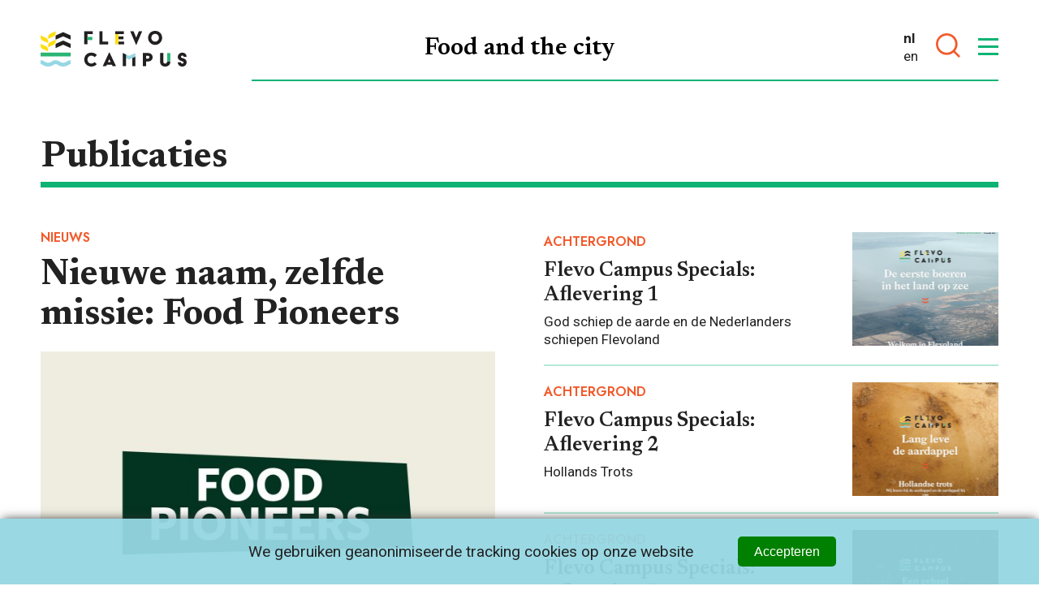

--- FILE ---
content_type: text/html; charset=UTF-8
request_url: https://flevocampus.nl/discover/publicaties/
body_size: 14022
content:

<!DOCTYPE html>
<!--[if IE 8 ]>    <html lang="nl-NL" class="ie8"> <![endif]-->
<!--[if IE 9 ]>    <html lang="nl-NL" class="ie9"> <![endif]-->
<!--[if (gt IE 9)|!(IE)]><!-->
<html lang="nl-NL">
<!--<![endif]-->

<head>
  <meta charset="UTF-8">
  <meta http-equiv="X-UA-Compatible" content="IE=edge">
  <meta name="viewport" content="width=device-width, initial-scale=1, user-scalable=no">
  <meta name="format-detection" content="telephone=no">
  <meta name="description" content="">
  <meta name="google-site-verification" content="otk9RHVl87Ik4RKUleefToks0BuxmxeL7eE7DHwvO24" />  <link rel="profile" href="http://gmpg.org/xfn/11" />
  <link rel="shortcut icon" href="https://flevocampus.nl/wp-content/themes/flevocampus/static/img/favicon.png" type="image/x-icon">
  <link rel="icon" href="https://flevocampus.nl/wp-content/themes/flevocampus/static/img/favicon.png" type="image/x-icon">
  
  <!-- Google Tag Manager -->
  <script>(function(w,d,s,l,i){w[l]=w[l]||[];w[l].push({'gtm.start':
  new Date().getTime(),event:'gtm.js'});var f=d.getElementsByTagName(s)[0],
  j=d.createElement(s),dl=l!='dataLayer'?'&l='+l:'';j.async=true;j.src=
  'https://www.googletagmanager.com/gtm.js?id='+i+dl;f.parentNode.insertBefore(j,f);
  })(window,document,'script','dataLayer','GTM-M4JHSPLG');</script>
  <!-- End Google Tag Manager -->
  <meta name='robots' content='index, follow, max-image-preview:large, max-snippet:-1, max-video-preview:-1' />
	<style>img:is([sizes="auto" i], [sizes^="auto," i]) { contain-intrinsic-size: 3000px 1500px }</style>
	
	<!-- This site is optimized with the Yoast SEO plugin v24.6 - https://yoast.com/wordpress/plugins/seo/ -->
	<title>Publicaties | Flevo Campus</title><link rel="preload" data-rocket-preload as="image" href="https://flevocampus.nl/wp-content/uploads/2025/09/Food-Pioneers-%E2%80%93-Nieuwe-naam-van-Stichting-Flevo-Campus-in-Almere-640x523.jpg" fetchpriority="high">
	<meta name="description" content="Bekijk hier alle Flevo Campus publicaties en jaarboeken. Ook beschikbaar voor downloads. Liever een Engelstalige versie? Sommige publicaties zijn in vertaalde vorm beschikbaar." />
	<link rel="canonical" href="https://flevocampus.nl/discover/publicaties/" />
	<meta property="og:locale" content="nl_NL" />
	<meta property="og:type" content="article" />
	<meta property="og:title" content="Publicaties | Flevo Campus" />
	<meta property="og:description" content="Bekijk hier alle Flevo Campus publicaties en jaarboeken. Ook beschikbaar voor downloads. Liever een Engelstalige versie? Sommige publicaties zijn in vertaalde vorm beschikbaar." />
	<meta property="og:url" content="https://flevocampus.nl/discover/publicaties/" />
	<meta property="og:site_name" content="Flevo Campus" />
	<meta property="article:publisher" content="https://www.facebook.com/flevocampus" />
	<meta property="article:modified_time" content="2022-02-10T18:14:47+00:00" />
	<meta property="og:image" content="https://flevocampus.nl/wp-content/uploads/2021/11/Over-eten-mockup_1200.png" />
	<meta property="og:image:width" content="1200" />
	<meta property="og:image:height" content="800" />
	<meta property="og:image:type" content="image/png" />
	<meta name="twitter:card" content="summary_large_image" />
	<meta name="twitter:site" content="@flevocampus" />
	<script type="application/ld+json" class="yoast-schema-graph">{"@context":"https://schema.org","@graph":[{"@type":"WebPage","@id":"https://flevocampus.nl/discover/publicaties/","url":"https://flevocampus.nl/discover/publicaties/","name":"Publicaties | Flevo Campus","isPartOf":{"@id":"https://flevocampus.nl/#website"},"primaryImageOfPage":{"@id":"https://flevocampus.nl/discover/publicaties/#primaryimage"},"image":{"@id":"https://flevocampus.nl/discover/publicaties/#primaryimage"},"thumbnailUrl":"https://flevocampus.nl/wp-content/uploads/2021/11/Over-eten-mockup_1200.png","datePublished":"2021-11-24T07:58:07+00:00","dateModified":"2022-02-10T18:14:47+00:00","description":"Bekijk hier alle Flevo Campus publicaties en jaarboeken. Ook beschikbaar voor downloads. Liever een Engelstalige versie? Sommige publicaties zijn in vertaalde vorm beschikbaar.","breadcrumb":{"@id":"https://flevocampus.nl/discover/publicaties/#breadcrumb"},"inLanguage":"nl-NL","potentialAction":[{"@type":"ReadAction","target":["https://flevocampus.nl/discover/publicaties/"]}]},{"@type":"ImageObject","inLanguage":"nl-NL","@id":"https://flevocampus.nl/discover/publicaties/#primaryimage","url":"https://flevocampus.nl/wp-content/uploads/2021/11/Over-eten-mockup_1200.png","contentUrl":"https://flevocampus.nl/wp-content/uploads/2021/11/Over-eten-mockup_1200.png","width":1200,"height":800,"caption":"Zo ziet ie er uit!"},{"@type":"BreadcrumbList","@id":"https://flevocampus.nl/discover/publicaties/#breadcrumb","itemListElement":[{"@type":"ListItem","position":1,"name":"Home","item":"https://flevocampus.nl/"},{"@type":"ListItem","position":2,"name":"Discover","item":"https://flevocampus.nl/discover/"},{"@type":"ListItem","position":3,"name":"Publicaties"}]},{"@type":"WebSite","@id":"https://flevocampus.nl/#website","url":"https://flevocampus.nl/","name":"Flevo Campus","description":"","publisher":{"@id":"https://flevocampus.nl/#organization"},"potentialAction":[{"@type":"SearchAction","target":{"@type":"EntryPoint","urlTemplate":"https://flevocampus.nl/?s={search_term_string}"},"query-input":{"@type":"PropertyValueSpecification","valueRequired":true,"valueName":"search_term_string"}}],"inLanguage":"nl-NL"},{"@type":"Organization","@id":"https://flevocampus.nl/#organization","name":"Flevo Campus","url":"https://flevocampus.nl/","logo":{"@type":"ImageObject","inLanguage":"nl-NL","@id":"https://flevocampus.nl/#/schema/logo/image/","url":"https://flevocampus.nl/wp-content/uploads/2022/06/flevocampus_logo.png","contentUrl":"https://flevocampus.nl/wp-content/uploads/2022/06/flevocampus_logo.png","width":263,"height":93,"caption":"Flevo Campus"},"image":{"@id":"https://flevocampus.nl/#/schema/logo/image/"},"sameAs":["https://www.facebook.com/flevocampus","https://x.com/flevocampus","https://www.instagram.com/flevocampus","https://www.linkedin.com/company/flevocampus"]}]}</script>
	<!-- / Yoast SEO plugin. -->


<link rel='dns-prefetch' href='//ajax.googleapis.com' />

<link rel='stylesheet' id='park-cookiebar-css-css' href='https://flevocampus.nl/wp-content/plugins/park-cookies-system/core/style.css?ver=1.1' type='text/css' media='all' />
<link rel='stylesheet' id='wp-block-library-css' href='https://flevocampus.nl/wp-includes/css/dist/block-library/style.min.css?ver=6.7.2' type='text/css' media='all' />
<style id='classic-theme-styles-inline-css' type='text/css'>
/*! This file is auto-generated */
.wp-block-button__link{color:#fff;background-color:#32373c;border-radius:9999px;box-shadow:none;text-decoration:none;padding:calc(.667em + 2px) calc(1.333em + 2px);font-size:1.125em}.wp-block-file__button{background:#32373c;color:#fff;text-decoration:none}
</style>
<style id='global-styles-inline-css' type='text/css'>
:root{--wp--preset--aspect-ratio--square: 1;--wp--preset--aspect-ratio--4-3: 4/3;--wp--preset--aspect-ratio--3-4: 3/4;--wp--preset--aspect-ratio--3-2: 3/2;--wp--preset--aspect-ratio--2-3: 2/3;--wp--preset--aspect-ratio--16-9: 16/9;--wp--preset--aspect-ratio--9-16: 9/16;--wp--preset--color--black: #000000;--wp--preset--color--cyan-bluish-gray: #abb8c3;--wp--preset--color--white: #ffffff;--wp--preset--color--pale-pink: #f78da7;--wp--preset--color--vivid-red: #cf2e2e;--wp--preset--color--luminous-vivid-orange: #ff6900;--wp--preset--color--luminous-vivid-amber: #fcb900;--wp--preset--color--light-green-cyan: #7bdcb5;--wp--preset--color--vivid-green-cyan: #00d084;--wp--preset--color--pale-cyan-blue: #8ed1fc;--wp--preset--color--vivid-cyan-blue: #0693e3;--wp--preset--color--vivid-purple: #9b51e0;--wp--preset--gradient--vivid-cyan-blue-to-vivid-purple: linear-gradient(135deg,rgba(6,147,227,1) 0%,rgb(155,81,224) 100%);--wp--preset--gradient--light-green-cyan-to-vivid-green-cyan: linear-gradient(135deg,rgb(122,220,180) 0%,rgb(0,208,130) 100%);--wp--preset--gradient--luminous-vivid-amber-to-luminous-vivid-orange: linear-gradient(135deg,rgba(252,185,0,1) 0%,rgba(255,105,0,1) 100%);--wp--preset--gradient--luminous-vivid-orange-to-vivid-red: linear-gradient(135deg,rgba(255,105,0,1) 0%,rgb(207,46,46) 100%);--wp--preset--gradient--very-light-gray-to-cyan-bluish-gray: linear-gradient(135deg,rgb(238,238,238) 0%,rgb(169,184,195) 100%);--wp--preset--gradient--cool-to-warm-spectrum: linear-gradient(135deg,rgb(74,234,220) 0%,rgb(151,120,209) 20%,rgb(207,42,186) 40%,rgb(238,44,130) 60%,rgb(251,105,98) 80%,rgb(254,248,76) 100%);--wp--preset--gradient--blush-light-purple: linear-gradient(135deg,rgb(255,206,236) 0%,rgb(152,150,240) 100%);--wp--preset--gradient--blush-bordeaux: linear-gradient(135deg,rgb(254,205,165) 0%,rgb(254,45,45) 50%,rgb(107,0,62) 100%);--wp--preset--gradient--luminous-dusk: linear-gradient(135deg,rgb(255,203,112) 0%,rgb(199,81,192) 50%,rgb(65,88,208) 100%);--wp--preset--gradient--pale-ocean: linear-gradient(135deg,rgb(255,245,203) 0%,rgb(182,227,212) 50%,rgb(51,167,181) 100%);--wp--preset--gradient--electric-grass: linear-gradient(135deg,rgb(202,248,128) 0%,rgb(113,206,126) 100%);--wp--preset--gradient--midnight: linear-gradient(135deg,rgb(2,3,129) 0%,rgb(40,116,252) 100%);--wp--preset--font-size--small: 13px;--wp--preset--font-size--medium: 20px;--wp--preset--font-size--large: 36px;--wp--preset--font-size--x-large: 42px;--wp--preset--spacing--20: 0.44rem;--wp--preset--spacing--30: 0.67rem;--wp--preset--spacing--40: 1rem;--wp--preset--spacing--50: 1.5rem;--wp--preset--spacing--60: 2.25rem;--wp--preset--spacing--70: 3.38rem;--wp--preset--spacing--80: 5.06rem;--wp--preset--shadow--natural: 6px 6px 9px rgba(0, 0, 0, 0.2);--wp--preset--shadow--deep: 12px 12px 50px rgba(0, 0, 0, 0.4);--wp--preset--shadow--sharp: 6px 6px 0px rgba(0, 0, 0, 0.2);--wp--preset--shadow--outlined: 6px 6px 0px -3px rgba(255, 255, 255, 1), 6px 6px rgba(0, 0, 0, 1);--wp--preset--shadow--crisp: 6px 6px 0px rgba(0, 0, 0, 1);}:where(.is-layout-flex){gap: 0.5em;}:where(.is-layout-grid){gap: 0.5em;}body .is-layout-flex{display: flex;}.is-layout-flex{flex-wrap: wrap;align-items: center;}.is-layout-flex > :is(*, div){margin: 0;}body .is-layout-grid{display: grid;}.is-layout-grid > :is(*, div){margin: 0;}:where(.wp-block-columns.is-layout-flex){gap: 2em;}:where(.wp-block-columns.is-layout-grid){gap: 2em;}:where(.wp-block-post-template.is-layout-flex){gap: 1.25em;}:where(.wp-block-post-template.is-layout-grid){gap: 1.25em;}.has-black-color{color: var(--wp--preset--color--black) !important;}.has-cyan-bluish-gray-color{color: var(--wp--preset--color--cyan-bluish-gray) !important;}.has-white-color{color: var(--wp--preset--color--white) !important;}.has-pale-pink-color{color: var(--wp--preset--color--pale-pink) !important;}.has-vivid-red-color{color: var(--wp--preset--color--vivid-red) !important;}.has-luminous-vivid-orange-color{color: var(--wp--preset--color--luminous-vivid-orange) !important;}.has-luminous-vivid-amber-color{color: var(--wp--preset--color--luminous-vivid-amber) !important;}.has-light-green-cyan-color{color: var(--wp--preset--color--light-green-cyan) !important;}.has-vivid-green-cyan-color{color: var(--wp--preset--color--vivid-green-cyan) !important;}.has-pale-cyan-blue-color{color: var(--wp--preset--color--pale-cyan-blue) !important;}.has-vivid-cyan-blue-color{color: var(--wp--preset--color--vivid-cyan-blue) !important;}.has-vivid-purple-color{color: var(--wp--preset--color--vivid-purple) !important;}.has-black-background-color{background-color: var(--wp--preset--color--black) !important;}.has-cyan-bluish-gray-background-color{background-color: var(--wp--preset--color--cyan-bluish-gray) !important;}.has-white-background-color{background-color: var(--wp--preset--color--white) !important;}.has-pale-pink-background-color{background-color: var(--wp--preset--color--pale-pink) !important;}.has-vivid-red-background-color{background-color: var(--wp--preset--color--vivid-red) !important;}.has-luminous-vivid-orange-background-color{background-color: var(--wp--preset--color--luminous-vivid-orange) !important;}.has-luminous-vivid-amber-background-color{background-color: var(--wp--preset--color--luminous-vivid-amber) !important;}.has-light-green-cyan-background-color{background-color: var(--wp--preset--color--light-green-cyan) !important;}.has-vivid-green-cyan-background-color{background-color: var(--wp--preset--color--vivid-green-cyan) !important;}.has-pale-cyan-blue-background-color{background-color: var(--wp--preset--color--pale-cyan-blue) !important;}.has-vivid-cyan-blue-background-color{background-color: var(--wp--preset--color--vivid-cyan-blue) !important;}.has-vivid-purple-background-color{background-color: var(--wp--preset--color--vivid-purple) !important;}.has-black-border-color{border-color: var(--wp--preset--color--black) !important;}.has-cyan-bluish-gray-border-color{border-color: var(--wp--preset--color--cyan-bluish-gray) !important;}.has-white-border-color{border-color: var(--wp--preset--color--white) !important;}.has-pale-pink-border-color{border-color: var(--wp--preset--color--pale-pink) !important;}.has-vivid-red-border-color{border-color: var(--wp--preset--color--vivid-red) !important;}.has-luminous-vivid-orange-border-color{border-color: var(--wp--preset--color--luminous-vivid-orange) !important;}.has-luminous-vivid-amber-border-color{border-color: var(--wp--preset--color--luminous-vivid-amber) !important;}.has-light-green-cyan-border-color{border-color: var(--wp--preset--color--light-green-cyan) !important;}.has-vivid-green-cyan-border-color{border-color: var(--wp--preset--color--vivid-green-cyan) !important;}.has-pale-cyan-blue-border-color{border-color: var(--wp--preset--color--pale-cyan-blue) !important;}.has-vivid-cyan-blue-border-color{border-color: var(--wp--preset--color--vivid-cyan-blue) !important;}.has-vivid-purple-border-color{border-color: var(--wp--preset--color--vivid-purple) !important;}.has-vivid-cyan-blue-to-vivid-purple-gradient-background{background: var(--wp--preset--gradient--vivid-cyan-blue-to-vivid-purple) !important;}.has-light-green-cyan-to-vivid-green-cyan-gradient-background{background: var(--wp--preset--gradient--light-green-cyan-to-vivid-green-cyan) !important;}.has-luminous-vivid-amber-to-luminous-vivid-orange-gradient-background{background: var(--wp--preset--gradient--luminous-vivid-amber-to-luminous-vivid-orange) !important;}.has-luminous-vivid-orange-to-vivid-red-gradient-background{background: var(--wp--preset--gradient--luminous-vivid-orange-to-vivid-red) !important;}.has-very-light-gray-to-cyan-bluish-gray-gradient-background{background: var(--wp--preset--gradient--very-light-gray-to-cyan-bluish-gray) !important;}.has-cool-to-warm-spectrum-gradient-background{background: var(--wp--preset--gradient--cool-to-warm-spectrum) !important;}.has-blush-light-purple-gradient-background{background: var(--wp--preset--gradient--blush-light-purple) !important;}.has-blush-bordeaux-gradient-background{background: var(--wp--preset--gradient--blush-bordeaux) !important;}.has-luminous-dusk-gradient-background{background: var(--wp--preset--gradient--luminous-dusk) !important;}.has-pale-ocean-gradient-background{background: var(--wp--preset--gradient--pale-ocean) !important;}.has-electric-grass-gradient-background{background: var(--wp--preset--gradient--electric-grass) !important;}.has-midnight-gradient-background{background: var(--wp--preset--gradient--midnight) !important;}.has-small-font-size{font-size: var(--wp--preset--font-size--small) !important;}.has-medium-font-size{font-size: var(--wp--preset--font-size--medium) !important;}.has-large-font-size{font-size: var(--wp--preset--font-size--large) !important;}.has-x-large-font-size{font-size: var(--wp--preset--font-size--x-large) !important;}
:where(.wp-block-post-template.is-layout-flex){gap: 1.25em;}:where(.wp-block-post-template.is-layout-grid){gap: 1.25em;}
:where(.wp-block-columns.is-layout-flex){gap: 2em;}:where(.wp-block-columns.is-layout-grid){gap: 2em;}
:root :where(.wp-block-pullquote){font-size: 1.5em;line-height: 1.6;}
</style>
<link rel='stylesheet' id='styles-css' href='https://flevocampus.nl/wp-content/themes/flevocampus/css/dist/style.css?ver=1.125' type='text/css' media='all' />
<script type="text/javascript" src="https://ajax.googleapis.com/ajax/libs/jquery/3.5.1/jquery.min.js?ver=3.5.1" id="jquery-js"></script>
<link rel='shortlink' href='https://flevocampus.nl/?p=1304' />
<meta name="generator" content="WP Rocket 3.18.2" data-wpr-features="wpr_oci" /></head>

<body class="page-template page-template-page-publicaties page-template-page-publicaties-php page page-id-1304 page-child parent-pageid-2528">
  <!-- Google Tag Manager (noscript) -->
  <noscript><iframe src="https://www.googletagmanager.com/ns.html?id=GTM-M4JHSPLG"  height="0" width="0" style="display:none;visibility:hidden"></iframe></noscript>
  <!-- End Google Tag Manager (noscript) -->
  <div  data-component-site-header>
	<div  class="heat-zone"></div>
	<header  class="header">
		<span class="heading-02 site-heading">Food and the city</span>
		<div  class="background"></div>
		<nav class="navigation" data-site-nav>

			<a href="https://flevocampus.nl/" title="Terug naar de homepage" class="logo">
				<span class="custom-icon icon-logo"><svg version="1.1" id="Layer_1" xmlns="http://www.w3.org/2000/svg" xmlns:xlink="http://www.w3.org/1999/xlink" x="0px" y="0px"
	 viewBox="0 0 710.4 173.2" enable-background="new 0 0 710.4 173.2" xml:space="preserve">
<g>
	<path fill="#221f1f" d="M212.2,2.1h40.9v13.7h-25.4v49.6h-15.5V2.1z"/>
	<path fill="#221f1f" d="M285.9,2.1h15.5v50.1H329v13.3h-43.1V2.1z"/>
	<path fill="#221f1f" d="M435.9,2.1h16.2l12.8,30.5l12.8-30.5h16.2l-28,65.5h-1.9L435.9,2.1z"/>
	<polygon fill="#221f1f" points="378.5,15.8 404.9,15.8 404.9,2.1 362.9,2.1 362.9,15.8 	"/>
	<rect x="378.5" y="52.2" fill="#221f1f" width="27.6" height="13.3"/>
	<rect x="378.5" y="27.3" fill="#221f1f" width="24.4" height="13.5"/>
	<rect x="227.8" y="29.3" fill="#2BB573" width="23.9" height="15.5"/>
	<rect x="362.9" y="15.9" fill="#FFDD0F" width="15.5" height="49.6"/>
	<path fill="#221f1f" d="M591,33.8C591,14.9,576.8,0,556.9,0c-20.1,0-34.1,14.9-34.1,33.8c0,0.1,0,0.1,0,0.2h0
		c0,18.8,15.3,34.1,34.1,34.1S591,52.8,591,34h0C591,33.9,591,33.9,591,33.8z M556.9,52.4c-10.2,0-18.4-8.2-18.4-18.4h0
		c0-0.1,0-0.1,0-0.2c0-10.7,7.1-19.1,18.4-19.1c11.2,0,18.4,8.5,18.4,19.1c0,0.1,0,0.1,0,0.2h0C575.3,44.1,567,52.4,556.9,52.4z"/>
	<path fill="#221f1f" d="M246.5,105.6c12,0,20.4,4.5,27.1,11.6L263,127.4c-4.4-4.3-10.1-7.1-16.5-7.1c-11.3,0-18.6,8.5-18.6,19.1
		c0,10.7,7.3,19.1,18.6,19.1c6.3,0,12-2.7,16.5-7.1l10.4,10.1c-6.3,6.7-15.1,11.6-26.8,11.6c-20.1,0-34.3-14.9-34.3-33.8
		C212.2,120.5,226.4,105.6,246.5,105.6z"/>
	<polygon fill="#221f1f" points="445.6,123.4 445.6,171.1 461.1,171.1 461.1,124.1 	"/>
	<path fill="#221f1f" d="M497.6,107.7h26.5c13,0,20.6,9.6,20.6,20.3c0,11.8-8.9,20.3-20.6,20.3H513v22.8h-15.4V107.7z M522.6,135
		c4,0,6.2-3.7,6.2-7.4c0-3.5-2.1-6.7-6.2-6.7H513v14H522.6z"/>
	<path fill="#221f1f" d="M581.1,107.7h15.4v39.7c0,8.5,4,11.4,9.4,11.4c5.9,0,9.6-3,9.6-11.4l0,0H631v2.3c0,15-11.2,23.4-25.1,23.4
		c-14.5,0-24.8-8.9-24.8-23.4V107.7z"/>
	<path fill="#221f1f" d="M682.4,152.5c0,3.7,3,6.7,6.5,6.7c3.9,0,6.3-2.2,6.3-5.5c0-4.8-6.2-6.1-11.4-7.9
		c-10.7-3.8-16.6-8.8-16.6-19.6c0-11.2,9.6-20.5,21.5-20.5c14,0,20.7,9,21.5,20.7h-14.6c0-3.6-2.2-6.5-6.5-6.5c-3.4,0-6.7,2-6.7,6.1
		c0,4.8,5.8,5.6,11.2,7.2c11.3,3.4,16.6,9.7,16.6,19.6c0,11.2-9.5,20.5-21.4,20.5c-13.8,0-21.7-9.3-21.7-20.7H682.4z"/>
	<polygon fill="#96D7E4" points="430.6,139.1 399.9,125.6 399.9,107.7 430.6,121.3 461.1,107.8 461.1,125.7 	"/>
	<rect x="615.5" y="107.7" fill="#2BB573" width="15.5" height="39.7"/>
	<polyline fill="#221f1f" points="415.4,114.6 399.9,107.7 399.9,171.1 415.4,171.1 	"/>
	<path fill="#221f1f" d="M350,171.1h16.7l-31.1-65.5h-2.7l-21.4,45.5h0l-6.4,13.6h0l-3,6.4h16.7l3-6.4h25.1l-0.1-0.1h0L350,171.1z
		 M340.5,151.1h-12.8l6.3-13.7h0.2l6.4,14L340.5,151.1z"/>
	<path fill="#FFDD0F" d="M73.2,2.1L47.4,13.5c-6.6,2.9-10.8,9.4-10.8,16.6v8.5l25.8-11.4c6.6-2.9,10.8-9.4,10.8-16.6V2.1z"/>
	<path fill="#FFDD0F" d="M0,22.5l25.8,11.4c6.6,2.9,10.8,9.4,10.8,16.6v8.5L10.8,47.6C4.2,44.7,0,38.2,0,31V22.5z"/>
	<path fill="#FFDD0F" d="M73.2,42.8L47.4,54.2c-6.6,2.9-10.8,9.4-10.8,16.6v8.5l25.8-11.4c6.6-2.9,10.8-9.4,10.8-16.6V42.8z"/>
	<path fill="#FFDD0F" d="M0,63.1l25.8,11.4c6.6,2.9,10.8,9.4,10.8,16.6v8.5L10.8,88.3C4.2,85.4,0,78.9,0,71.7V63.1z"/>
	<rect x="0" y="105.4" fill="#2BB573" width="146.4" height="18.6"/>
	<path fill="#96D7E4" d="M126.7,149c-5.2,3.7-11.1,5.5-17,5.5c-5.9,0.1-11.8-1.7-17-5.5c-5.9-4.2-12.7-6.4-19.6-6.4
		c-6.9-0.1-13.7,2.1-19.6,6.4c-5.2,3.7-11.1,5.5-17,5.5c-5.9,0.1-11.8-1.7-17-5.5c-5.9-4.2-12.7-6.4-19.6-6.4v18.6
		c2.9,0,5.9,0.9,8.5,2.8c8.5,6.1,18.2,9.2,28.1,9.1c9.9,0.1,19.6-3.1,28.1-9.1c2.6-1.8,5.6-2.8,8.5-2.8c2.9,0,5.9,0.9,8.5,2.8
		c8.5,6.1,18.2,9.2,28.1,9.1c9.9,0.1,19.6-3.1,28.1-9.1c2.6-1.8,5.6-2.8,8.5-2.8v-18.6C139.4,142.5,132.6,144.7,126.7,149z"/>
	<polygon fill="#221f1f" points="109.8,6.3 73.2,22.5 73.2,42.8 109.8,26.7 146.4,42.8 146.4,22.5 	"/>
	<polygon fill="#221f1f" points="109.8,47 73.2,63.1 73.2,83.5 109.8,67.3 146.4,83.5 146.4,63.1 	"/>
</g>
</svg>
</span>			</a>
			<div class="nav-control-wrapper">
			<div class="navigation-wrapper">
				<ul id="menu-hoofdmenu" class=""><li class="menu-item-has-children"><a href="https://flevocampus.nl/missie/"><span>Doelen</span></a>
<div class="sub-menu"><div class="sub-menu-inner"><ul>
	<li><a href="https://flevocampus.nl/missie/"><span>Missie</span></a></li>
	<li><a href="https://flevocampus.nl/over/partners/"><span>Partners</span></a></li>
	<li><a href="https://flevocampus.nl/kennisvoucher-voor-ondernemers/"><span>Vouchers voor ondernemers</span></a></li>
</ul></div></div>
</li>
<li class="menu-item-has-children"><a href="https://flevocampus.nl/programmas/"><span>Programma’s</span></a>
<div class="sub-menu"><div class="sub-menu-inner"><ul>
	<li><a href="https://flevocampus.nl/programmas/smaak-van-morgen/"><span>Smaak van Morgen</span></a></li>
	<li><a href="https://flevocampus.nl/programmas/supermarkt-van-morgen/"><span>Supermarkt van Morgen</span></a></li>
	<li><a href="https://flevocampus.nl/programmas/stadslandbouw-van-morgen/"><span>Stadslandbouw van Morgen</span></a></li>
	<li><a href="https://flevocampus.nl/flevo-lokaal/"><span>Flevo Lokaal</span></a></li>
	<li><a href="https://flevocampus.nl/foodpioneers/"><span>Food Pioneers Program</span></a></li>
</ul></div></div>
</li>
<li class="menu-item-has-children"><a href="https://flevocampus.nl/voor-wie/"><span>Voor wie</span></a>
<div class="sub-menu"><div class="sub-menu-inner"><ul>
	<li><a href="https://flevocampus.nl/ondernemers"><span>Ondernemers</span></a></li>
	<li><a href="https://flevocampus.nl/goed-voedsel-is-goed-beleid/"><span>Overheden</span></a></li>
	<li><a href="https://flevocampus.nl/onderzoek-onderwijs/"><span>Onderzoek &#038; Onderwijs</span></a></li>
	<li><a href="https://flevocampus.nl/burgers-consumenten-het-bewijs-van-de-pudding-zit-hem-in-het-eten-ervan/"><span>Burgers</span></a></li>
</ul></div></div>
</li>
<li class="menu-item-has-children"><a href="https://flevocampus.nl/discover/kennisbank/"><span>Ontdekken</span></a>
<div class="sub-menu"><div class="sub-menu-inner"><ul>
	<li><a href="https://flevocampus.nl/discover/kennisbank/"><span>Kennisbank</span></a></li>
	<li><a href="https://flevocampus.nl/agenda/"><span>Agenda</span></a></li>
	<li><a href="https://flevocampus.nl/discover/nieuws/"><span>Nieuws</span></a></li>
	<li><a href="https://flevocampus.nl/kennisvouchers-voor-ondernemers/"><span>Eigen onderzoek</span></a></li>
</ul></div></div>
</li>
<li class="menu-item-has-children"><a href="https://flevocampus.nl/over/"><span>Over</span></a>
<div class="sub-menu"><div class="sub-menu-inner"><ul>
	<li><a href="https://flevocampus.nl/over/het-team/"><span>Het team</span></a></li>
	<li><a href="https://flevocampus.nl/over/wat-we-doen/"><span>Wat we doen</span></a></li>
	<li><a href="https://flevocampus.nl/zalenhuur/"><span>Zalenhuur</span></a></li>
	<li><a href="https://flevocampus.nl/over/contact/"><span>Contact &#038; locatie</span></a></li>
</ul></div></div>
</li>
<li class="menu-item-has-children"><a href="https://www.foodpioneers.nl/"><span>FOOD PIONEERS</span></a>
<div class="sub-menu"><div class="sub-menu-inner"><ul>
	<li><a href="https://www.foodpioneers.nl/onze-missie"><span>Onze missie</span></a></li>
	<li><a href="https://www.foodpioneers.nl/food-labs"><span>Food Labs</span></a></li>
	<li><a href="https://www.foodpioneers.nl/food-programs"><span>Food Programs</span></a></li>
	<li><a href="https://www.foodpioneers.nl/food-campus"><span>Food Campus</span></a></li>
</ul></div></div>
</li>
</ul>			</div>

			<div class="controls">
				<div data-component-language-switcher><span class="active">nl</span><a href="https://flevocampus.nl/en/" title="English">en</a></div>
				<div data-component-site-header-search>
	<button type="button" class="button search-toggle">
		<span class="custom-icon icon-search"><svg version="1.1" id="Layer_1" xmlns="http://www.w3.org/2000/svg" xmlns:xlink="http://www.w3.org/1999/xlink" x="0px" y="0px"
	 viewBox="0 0 23.7 23.7" enable-background="new 0 0 23.7 23.7" xml:space="preserve">
<path d="M23.7,22.2l-5-5C22.1,13,21.8,6.9,18,3.1C13.9-1,7.2-1,3.1,3.1S-1,13.9,3.1,18c3.8,3.8,9.9,4.1,14.1,0.7l5,5L23.7,22.2z
	 M4.6,16.4c-3.3-3.3-3.3-8.6,0-11.8s8.6-3.3,11.8,0s3.3,8.6,0,11.8c0,0,0,0,0,0C13.1,19.7,7.9,19.7,4.6,16.4z"/>
</svg>
</span>	</button>
</div>				<button data-site-nav-toggle class="button navigation-toggle-button">
					<span class="line line-1"></span>
					<span class="line line-2"></span>
					<span class="line line-3"></span>
				</button>
			</div>
			</div>

		</nav>
		<div  class="search-positioner">
			<div class="fade-filter"></div>
			<div data-component-search-bar>
	<div  class="content">
		<form class="search-form" method="get" action="https://flevocampus.nl">
			<input class="input" type="text" placeholder="Zoeken..." name="s" value="" >
			<button class="button submit" type="submit">
				<span class="custom-icon icon-search"><svg version="1.1" id="Layer_1" xmlns="http://www.w3.org/2000/svg" xmlns:xlink="http://www.w3.org/1999/xlink" x="0px" y="0px"
	 viewBox="0 0 23.7 23.7" enable-background="new 0 0 23.7 23.7" xml:space="preserve">
<path d="M23.7,22.2l-5-5C22.1,13,21.8,6.9,18,3.1C13.9-1,7.2-1,3.1,3.1S-1,13.9,3.1,18c3.8,3.8,9.9,4.1,14.1,0.7l5,5L23.7,22.2z
	 M4.6,16.4c-3.3-3.3-3.3-8.6,0-11.8s8.6-3.3,11.8,0s3.3,8.6,0,11.8c0,0,0,0,0,0C13.1,19.7,7.9,19.7,4.6,16.4z"/>
</svg>
</span>			</button>
		</form>
		<span class="custom-icon icon-plant"><svg version="1.1" id="Layer_1" xmlns="http://www.w3.org/2000/svg" xmlns:xlink="http://www.w3.org/1999/xlink" x="0px" y="0px"
	 viewBox="0 0 322.1 783.1" enable-background="new 0 0 322.1 783.1" xml:space="preserve">
<g>
	<path d="M212.1,225.8c-25.6,11.1-42.7,29.5-49,56.9c-3.9,16.8-1.1,34.1-1.7,51.2c-0.1,3.1,1.6,2.6,3.6,1.7
		c5.1-2.3,10.3-4.5,15.5-6.8c31.2-13.7,62.5-27.5,93.7-41.2c16.7-7.3,29.3-19.1,38.1-35c4.9-8.8,7-18.5,9.5-28.1
		c0-15.6,0-31.3,0-46.9c-5.8,2.6-11.5,5.1-17.3,7.7C273.8,198.9,243,212.5,212.1,225.8z"/>
	<path d="M212.1,583.3c-25.6,11.1-42.7,29.5-49,56.9c-3.9,16.8-1.1,34.1-1.7,51.2c-0.1,3.1,1.6,2.6,3.6,1.7
		c5.1-2.3,10.3-4.5,15.5-6.8c31.2-13.7,62.5-27.5,93.7-41.2c16.7-7.3,29.3-19.1,38.1-35c4.9-8.8,7-18.5,9.5-28.1
		c0-15.6,0-31.3,0-46.9c-5.8,2.6-11.5,5.1-17.3,7.7C273.8,556.3,243,569.9,212.1,583.3z"/>
	<path d="M320.9,0c-0.4,0.3-0.7,0.7-1.2,0.9c-37.5,16.5-75.1,32.7-112.3,49.6c-24.5,11.1-39.5,30.5-44.6,56.8
		c-3.2,16.1-0.8,32.5-1.3,48.8c-0.1,3.6,1.9,2.7,3.9,1.8c5.8-2.6,11.5-5.1,17.3-7.6c29.3-12.9,58.5-25.9,87.9-38.5
		c19.1-8.2,34-20.9,43.5-39.7c4.1-8.2,5.9-17.1,7.9-26c0-14.3,0-28.6-0.1-42.9C321.8,2,323,0.4,320.9,0z"/>
	<path d="M213.9,404.6c-26.1,11.1-44,29.2-50.6,57.3c-4,17.2-1.2,34.8-1.8,52.2c-0.1,2.9,1.8,2.1,3.4,1.4
		c5.9-2.6,11.8-5.2,17.7-7.8c29.3-12.9,58.5-25.9,87.8-38.5c19.3-8.3,34.3-21.1,43.7-40.2c4-8.1,5.7-16.9,7.7-25.5
		c0-15.3,0-30.6,0-45.9c-5,2.2-10,4.3-15,6.5C275.8,377.5,245,391.3,213.9,404.6z"/>
	<path d="M39.2,372c11.9,7.1,24.9,11.6,37.5,17.2c27.1,12.1,54.3,23.9,81.4,35.9c2.8,1.3,3.4,0.5,3.4-2.3
		c0-1.6,0-3.2-0.1-4.7c0-4.7,0-9.5,0-14.2c0-4.2,0-8.3,0-12.5c0-34.8-19.3-63.2-51.3-76.6c-23.5-9.9-46.8-20.4-70.1-30.7
		c-11.8-5.2-23.7-10.4-35.5-15.5c-1.9-0.8-4.3-2.2-4.2,1.9c0.5,15.1-1.4,30.3,1.1,45.3C5.4,340.1,17.8,359.2,39.2,372z"/>
	<path d="M161.4,748.7c0-34.7-19.5-63.2-51.4-76.6c-23.4-9.8-46.5-20.3-69.7-30.5c-11.8-5.2-23.7-10.3-35.5-15.6
		c-3.3-1.5-4.8-1.1-4.6,3c0.2,6.1,0.1,12.3,0.1,20c0.4,7.1-0.6,15.8,1,24.4c5,27.1,19.2,47.9,44.3,59.4
		c37.2,17.2,74.9,33.1,112.3,49.7c2.9,1.3,3.7,0.9,3.7-2.3C161.4,769.6,161.4,759.2,161.4,748.7z"/>
	<path d="M0.2,123.8C0,158.2,20,187.5,52,200.6c20.7,8.5,41,17.9,61.5,26.9c14.4,6.3,28.8,12.6,43.2,19
		c3.6,1.6,5,1.1,4.8-3.2c-0.3-5.8-0.1-11.6-0.1-17.5c-0.1-7.4,0.3-14.8-0.5-22.2c-0.1-1.1-0.2-2.1-0.4-3.2
		c-4.3-27.4-18.6-48.3-43.4-60C79.9,122.8,41.7,107,4,90.2c-3.4-1.5-3.8-0.5-3.8,2.6C0.3,103.2,0.3,113.5,0.2,123.8z"/>
	<path d="M160.6,558.3c-4.2-27.7-18.5-48.7-43.5-60.5c-37.3-17.6-75.4-33.5-113.1-50.2c-3.7-1.6-3.7-0.1-3.7,2.8
		c0.1,10.3,0.1,20.6,0,30.9C0,515.7,20,545,52.1,558.1c20.7,8.5,41,17.9,61.5,26.9c14.3,6.3,28.5,12.6,42.8,18.8
		c4.9,2.1,5.1,1.9,5.1-3.7c0-5.7,0-11.3,0-18C161.2,574.9,161.8,566.6,160.6,558.3z"/>
</g>
</svg>
</span>	</div>
</div>

		</div>
	</header>
</div>  <div  class="site-wrapper" data-site-wrapper>
<div  class="article-container">
  <div  class="list-page-header">
    <h1 class="heading-01">Publicaties</h1>
    <div class="divider-bar"></div>
  </div>
	
<div  data-component-article-excerpt-group>
			<div  class="primary">
			<a href="https://flevocampus.nl/nieuwe-naam-zelfde-missie-food-pioneers/">

				<div class="featured">
											<header class="header">
															<span class="label-01 article-type">Nieuws</span>
																						<h2 class="heading-01">Nieuwe naam, zelfde missie: Food Pioneers</h2>
													</header>
																<div class="image-wrapper">
							<img src="https://flevocampus.nl/wp-content/uploads/2025/09/Food-Pioneers-–-Nieuwe-naam-van-Stichting-Flevo-Campus-in-Almere-640x523.jpg" alt="Logo Food Pioneers, de nieuwe naam van Stichting Flevo Campus, symbool voor voedselinnovatie in Almere" title="Food Pioneers – Nieuwe naam van Stichting Flevo Campus in Almere" data-item-caption="" />						</div>
																<p class="copy-01 copy">Vanaf vandaag voeren we onze activiteiten en communicatie uit onder de naam Food Pioneers. Deze stap past bij waar we voor staan: ontdekken, verbinden en vernieuwen in het voedsellandschap.</p>
									</div>
			</a>
		</div>
		<div  class="secondary">
		<div class="list">
								
<article data-component-article-excerpt class="item post">
	<a href="https://flevocampus.nl/flevo-campus-specials-aflevering-1/" class="link">
		<div  class="content">
			<header class="article-header">
									<span class="label-01 article-type">Achtergrond</span>
							</header>
			<h2 class="heading-03">Flevo Campus Specials: Aflevering 1</h2>

			<time class="copy-02 event-date">
							</time>

							<p class="copy-02 subheading">God schiep de aarde en de Nederlanders schiepen Flevoland</p>
					</div>
					<div class="image-wrapper">
				<img src="https://flevocampus.nl/wp-content/uploads/2023/02/Screenshot-2023-02-01-at-14.55.16-179x146.png" alt="FC Specials: afl #1" title="FC Specials: afl #1" data-item-caption="" />			</div>
			</a>
</article>								
<article data-component-article-excerpt class="item post">
	<a href="https://flevocampus.nl/flevo-campus-specials-aflevering-2/" class="link">
		<div  class="content">
			<header class="article-header">
									<span class="label-01 article-type">Achtergrond</span>
							</header>
			<h2 class="heading-03">Flevo Campus Specials: Aflevering 2</h2>

			<time class="copy-02 event-date">
							</time>

							<p class="copy-02 subheading">Hollands Trots</p>
					</div>
					<div class="image-wrapper">
				<img src="https://flevocampus.nl/wp-content/uploads/2023/02/Screenshot-2023-02-01-at-15.06.48-179x146.png" alt="Flevo Campus Specials #2: de aardappel" title="Flevo Campus Specials #2: de aardappel" data-item-caption="" />			</div>
			</a>
</article>								
<article data-component-article-excerpt class="item post">
	<a href="https://flevocampus.nl/flevo-campus-specials-aflevering-3/" class="link">
		<div class="content">
			<header class="article-header">
									<span class="label-01 article-type">Achtergrond</span>
							</header>
			<h2 class="heading-03">Flevo Campus Specials: Aflevering 3</h2>

			<time class="copy-02 event-date">
							</time>

							<p class="copy-02 subheading">De stad en het platteland. De relatie tussen de twee, is relevanter dan ooit.</p>
					</div>
					<div class="image-wrapper">
				<img src="https://flevocampus.nl/wp-content/uploads/2023/02/Screenshot-2023-02-01-at-16.24.47-179x146.png" alt="Flevo Campus Specials: #3 Systemen" title="Flevo Campus Specials: #3 Systemen" data-item-caption="" />			</div>
			</a>
</article>								
<article data-component-article-excerpt class="item post">
	<a href="https://flevocampus.nl/voorpublicatie-op-the-guardian-bee-wilson/" class="link">
		<div class="content">
			<header class="article-header">
									<span class="label-01 article-type">Publicatie</span>
							</header>
			<h2 class="heading-03">Voorpublicatie op The Guardian: Bee Wilson</h2>

			<time class="copy-02 event-date">
							</time>

							<p class="copy-02 subheading">De Engelse 'food writer' Bee Wilson schreef speciaal voor de <a href="https://flevocampus.nl/foerageren-of-fabrieksworst/">Flevo Campus essaybundel</a> een fi<span>...</span></p>
					</div>
					<div class="image-wrapper">
				<img src="https://flevocampus.nl/wp-content/uploads/2022/03/Screenshot-2022-03-29-at-10.53.37-179x146.png" alt="Bee Wilson on eating and the senses" title="Guardian Long Read" data-item-caption="" />			</div>
			</a>
</article>					</div>

		
	</div>

</div>
		
<div  data-component-article-excerpt-group>
		<div class="secondary">
		<div class="list">
								
<article data-component-article-excerpt class="item post">
	<a href="https://flevocampus.nl/oestersalons-bakeljauwbitterballen-en-donutzaken-de-nieuwe-flevo-campus-essaybundel/" class="link">
		<div class="content">
			<header class="article-header">
									<span class="label-01 article-type">Nieuws</span>
							</header>
			<h2 class="heading-03">'Oestersalons, bakeljauwbitterballen en donutzaken'; de nieuwe Flevo Campus essaybundel</h2>

			<time class="copy-02 event-date">
							</time>

							<p class="copy-02 subheading">Oestersalons, bakeljauwbitterballen en donutzaken</p>
					</div>
					<div class="image-wrapper">
				<img src="https://flevocampus.nl/wp-content/uploads/2023/06/Donuts-vs-oesters-mailchimp1-179x146.png" alt="Donuts vs oesters mailchimp1" title="Donuts vs oesters mailchimp1" data-item-caption="Ontwerp: @Joskaasworst" />			</div>
			</a>
</article>								
<article data-component-article-excerpt class="item post">
	<a href="https://flevocampus.nl/wat-schaft-de-pot-in-almere/" class="link">
		<div class="content">
			<header class="article-header">
									<span class="label-01 article-type">Onderzoek</span>
							</header>
			<h2 class="heading-03">Wat schaft de pot in Almere?</h2>

			<time class="copy-02 event-date">
							</time>

							<p class="copy-02 subheading">Hoe avontuurlijk zijn Almeerders wanneer ze een restaurant kiezen?</p>
					</div>
					<div class="image-wrapper">
				<img src="https://flevocampus.nl/wp-content/uploads/2022/05/202808__05172022_Foodhub__Tess-Janssen-179x146.jpg" alt="Foodhub" title="Foodhub" data-item-caption="" />			</div>
			</a>
</article>								
<article data-component-article-excerpt class="item post">
	<a href="https://flevocampus.nl/culinair-erfgoed-wat-eten-de-kleinkinderen-van-migranten-in-almere/" class="link">
		<div class="content">
			<header class="article-header">
									<span class="label-01 article-type">Publicatie</span>
							</header>
			<h2 class="heading-03">Culinair erfgoed: wat eten de (klein)kinderen van migranten in Almere?</h2>

			<time class="copy-02 event-date">
							</time>

							<p class="copy-02 subheading">Wat eten de (klein)kinderen van migranten in Almere?</p>
					</div>
					<div class="image-wrapper">
				<img src="https://flevocampus.nl/wp-content/uploads/2023/05/afbeelding-voor-rapport-Esther-179x146.png" alt="afbeelding voor rapport Esther" title="afbeelding voor rapport Esther" data-item-caption="" />			</div>
			</a>
</article>								
<article data-component-article-excerpt class="item post">
	<a href="https://flevocampus.nl/aardappelen-en-empanadas/" class="link">
		<div class="content">
			<header class="article-header">
									<span class="label-01 article-type">Publicatie</span>
							</header>
			<h2 class="heading-03">Aardappelen en empanadas: hoe veranderen de voedselpatronen van Almeerse migranten en hun kinderen?</h2>

			<time class="copy-02 event-date">
							</time>

							<p class="copy-02 subheading">Twee rapporten van het Lectoraat Stedelijke Voedselvraagstukken</p>
					</div>
					<div class="image-wrapper">
				<img src="https://flevocampus.nl/wp-content/uploads/2023/07/BBQ-Caribisch-179x146.jpg" alt="BBQ Caribisch" title="BBQ Caribisch" data-item-caption="" />			</div>
			</a>
</article>								
<article data-component-article-excerpt class="item post">
	<a href="https://flevocampus.nl/growing-resilience-is-nu-digitaal-beschikbaar/" class="link">
		<div class="content">
			<header class="article-header">
									<span class="label-01 article-type">Publicatie</span>
							</header>
			<h2 class="heading-03">Growing Resilience is nu digitaal beschikbaar</h2>

			<time class="copy-02 event-date">
							</time>

							<p class="copy-02 subheading">Nu gratis te downloaden</p>
					</div>
					<div class="image-wrapper">
				<img src="https://flevocampus.nl/wp-content/uploads/2021/11/FC-website-header-179x146.png" alt="Growing Resilience" title="Growing Resilience" data-item-caption="" />			</div>
			</a>
</article>								
<article data-component-article-excerpt class="item post">
	<a href="https://flevocampus.nl/veerkracht-als-opdracht-denkers-over-voedsel/" class="link">
		<div class="content">
			<header class="article-header">
									<span class="label-01 article-type">Publicatie</span>
							</header>
			<h2 class="heading-03">Veerkracht als opdracht: denkers over voedsel</h2>

			<time class="copy-02 event-date">
							</time>

							<p class="copy-02 subheading">Het Flevo Campus jaarboek verschijnt op 16 december 2020</p>
					</div>
					<div class="image-wrapper">
				<img src="https://flevocampus.nl/wp-content/uploads/2021/11/3x2_landscape_beeld-Veerkracht-1-179x146.png" alt="3x2_landscape_beeld Veerkracht" title="3x2_landscape_beeld Veerkracht" data-item-caption="" />			</div>
			</a>
</article>					</div>

					<footer class="load-more-wrapper">
				<button class="button load-more js-load-more" data-item-posttype="post" data-item-taxonomy="article_types" data-item-term="publicatie">
					<span class="copy-01">Laad meer</span>
				</button>
			</footer>
		
	</div>

</div>
</div>
</div>

<div  data-component-site-footer>
	<svg xmlns="http://www.w3.org/2000/svg" viewBox="0 0 966 200" class="wave">
		<path fill="none" stroke="#97D8E4" stroke-width="120" stroke-miterlimit="10" d="M0,60c120.7,0,120.7,80,241.5,80c120.8,0,120.8-80,241.5-80c120.8,0,120.8,80,241.5,80S845.2,60,966,60"/>
	</svg>
	<svg xmlns="http://www.w3.org/2000/svg" viewBox="0 0 374 295" class="wedge">
  	<path fill="#FFDE10" d="M0,295V159.8L374,0v119.3c0,0,0,103.2-62.6,175.7H0z"/>
  </svg>
	<div class="primary">
		<div  class="abs-fill background"></div>
		<div class="content">
			<a href="https://flevocampus.nl/" title="Terug naar de homepage" class="logo">
				<img class="abs-fill" src="https://flevocampus.nl/wp-content/themes/flevocampus/static/img/logo.svg"/>
			</a>
			<address class="address">
				<span class="copy copy-01">Arboretum West<br />
1325 WB Almere</span>
			</address>
			<div class="contact">
								<a class="link" href="mailto:info@flevocampus.nl"><span class="copy copy-01">info@flevocampus.nl</span></a>			</div>
			<div class="meta">
				<a class="link" href=""><span class="copy copy-01"><span class="custom-icon icon-pin"><svg version="1.1" id="Layer_1" xmlns="http://www.w3.org/2000/svg" xmlns:xlink="http://www.w3.org/1999/xlink" x="0px" y="0px"
	 viewBox="0 0 100 100" enable-background="new 0 0 100 100" xml:space="preserve">
<g>
	<g>
		<g>
			<path stroke="#000000" stroke-width="1.0417" stroke-miterlimit="10.4167" d="M72.2,24.1c-5.3-7-13.4-10.9-22.2-10.9
				s-16.9,4-22.2,10.9c-7.6,10-7.6,23.9,0,33.9l22.2,29l22.2-29C79.8,47.9,79.8,34.1,72.2,24.1z M50,25.7c8,0,14.6,6.6,14.6,14.6
				S58,54.9,50,54.9s-14.6-6.6-14.6-14.6S42,25.7,50,25.7z"/>
		</g>
	</g>
</g>
</svg>
</span> Contact</span></a>
				<a class="link" href="http://eepurl.com/cGl5uX" target="_blank"><span class="copy copy-01"><span class="custom-icon icon-mail"><svg version="1.1" id="Layer_1" xmlns="http://www.w3.org/2000/svg" xmlns:xlink="http://www.w3.org/1999/xlink" x="0px" y="0px"
	 viewBox="0 0 100 100" enable-background="new 0 0 100 100" xml:space="preserve">
<path d="M84.4,18.8H15.6c-5.2,0-9.4,4.2-9.4,9.4v50c0,5.2,4.2,9.4,9.4,9.4h68.8c5.2,0,9.4-4.2,9.4-9.4v-50
	C93.8,22.9,89.6,18.8,84.4,18.8z M66.8,52.7L87.5,40v31.2L66.8,52.7z M15.6,25h68.8c1.7,0,3.1,1.4,3.1,3.1v4.5L50,55.7L12.5,32.6
	v-4.5C12.5,26.4,13.9,25,15.6,25z M33.2,52.7L12.5,71.2V40L33.2,52.7z M84.4,81.2H15.6c-1.3,0-2.4-0.8-2.9-1.9l26.1-23.2L50,63
	l11.2-6.9l26.1,23.2C86.8,80.5,85.7,81.2,84.4,81.2z"/>
</svg>
</span> Schrijf je in voor onze nieuwsbrief</span></a>
			</div>
		</div>
	</div>
	<div class="secondary">
		<div class="content">
			<ul class="list">
				<li class="item">
					<a href="https://flevocampus.nl/privacyverklaring/" class="link">
						<span class="copy copy-03">Privacy Statement</span>
					</a>
					<li>
					<li class="item">
										<a href="https://flevocampus.nl/wp-content/uploads/2022/04/fc-algemene-voorwaarden-2022.pdf" class="link" target="_blank">
						<span class="copy copy-03">Alg.voorwaarden</span>
					</a>
									</li>
								<li class="item">
					<span class="copy copy-03">© Flevocampus 2025</span>
				</li>
			</ul>
		</div>
	</div>
	<div  class="tertiary">
			<svg xmlns="http://www.w3.org/2000/svg" viewBox="0 0 443.8 98" class="triangle">
				<polygon fill="#F75D22" points="221.9,0 0,98 221.9,98 443.8,98 "/>
			</svg>
			<div class="content">
				<a class="social-item button" href="https://www.facebook.com/flevocampus" target="_blank"><span class="custom-icon icon-custom-facebook"><svg version="1.1" xmlns="http://www.w3.org/2000/svg" xmlns:xlink="http://www.w3.org/1999/xlink" width="16" height="16" viewBox="0 0 16 16">
<path d="M9.5 3h2.5v-3h-2.5c-1.93 0-3.5 1.57-3.5 3.5v1.5h-2v3h2v8h3v-8h2.5l0.5-3h-3v-1.5c0-0.271 0.229-0.5 0.5-0.5z"></path>
</svg>
</span></a>				<a class="social-item button" href="https://x.com/foodpioneers" target="_blank"><span class="custom-icon icon-custom-twitter"><svg version="1.1" xmlns="http://www.w3.org/2000/svg" xmlns:xlink="http://www.w3.org/1999/xlink" width="16" height="16" viewBox="0 0 16 16">
<path d="M16 3.538c-0.588 0.263-1.222 0.438-1.884 0.516 0.678-0.406 1.197-1.050 1.444-1.816-0.634 0.375-1.338 0.65-2.084 0.797-0.6-0.638-1.453-1.034-2.397-1.034-1.813 0-3.281 1.469-3.281 3.281 0 0.256 0.028 0.506 0.084 0.747-2.728-0.138-5.147-1.444-6.766-3.431-0.281 0.484-0.444 1.050-0.444 1.65 0 1.138 0.578 2.144 1.459 2.731-0.538-0.016-1.044-0.166-1.488-0.409 0 0.013 0 0.028 0 0.041 0 1.591 1.131 2.919 2.634 3.219-0.275 0.075-0.566 0.116-0.866 0.116-0.212 0-0.416-0.022-0.619-0.059 0.419 1.303 1.631 2.253 3.066 2.281-1.125 0.881-2.538 1.406-4.078 1.406-0.266 0-0.525-0.016-0.784-0.047 1.456 0.934 3.181 1.475 5.034 1.475 6.037 0 9.341-5.003 9.341-9.341 0-0.144-0.003-0.284-0.009-0.425 0.641-0.459 1.197-1.038 1.637-1.697z"></path>
</svg>
</span></a>				<a class="social-item button" href="https://www.instagram.com/foodpioneers/" target="_blank"><span class="custom-icon icon-custom-instagram"><svg viewBox="0 0 256 256" version="1.1" xmlns="http://www.w3.org/2000/svg" xmlns:xlink="http://www.w3.org/1999/xlink" preserveAspectRatio="xMidYMid">
    <path d="M127.999746,23.06353 C162.177385,23.06353 166.225393,23.1936027 179.722476,23.8094161 C192.20235,24.3789926 198.979853,26.4642218 203.490736,28.2166477 C209.464938,30.5386501 213.729395,33.3128586 218.208268,37.7917319 C222.687141,42.2706052 225.46135,46.5350617 227.782844,52.5092638 C229.535778,57.0201472 231.621007,63.7976504 232.190584,76.277016 C232.806397,89.7746075 232.93647,93.8226147 232.93647,128.000254 C232.93647,162.177893 232.806397,166.225901 232.190584,179.722984 C231.621007,192.202858 229.535778,198.980361 227.782844,203.491244 C225.46135,209.465446 222.687141,213.729903 218.208268,218.208776 C213.729395,222.687649 209.464938,225.461858 203.490736,227.783352 C198.979853,229.536286 192.20235,231.621516 179.722476,232.191092 C166.227425,232.806905 162.179418,232.936978 127.999746,232.936978 C93.8200742,232.936978 89.772067,232.806905 76.277016,232.191092 C63.7971424,231.621516 57.0196391,229.536286 52.5092638,227.783352 C46.5345536,225.461858 42.2700971,222.687649 37.7912238,218.208776 C33.3123505,213.729903 30.538142,209.465446 28.2166477,203.491244 C26.4637138,198.980361 24.3784845,192.202858 23.808908,179.723492 C23.1930946,166.225901 23.0630219,162.177893 23.0630219,128.000254 C23.0630219,93.8226147 23.1930946,89.7746075 23.808908,76.2775241 C24.3784845,63.7976504 26.4637138,57.0201472 28.2166477,52.5092638 C30.538142,46.5350617 33.3123505,42.2706052 37.7912238,37.7917319 C42.2700971,33.3128586 46.5345536,30.5386501 52.5092638,28.2166477 C57.0196391,26.4642218 63.7971424,24.3789926 76.2765079,23.8094161 C89.7740994,23.1936027 93.8221066,23.06353 127.999746,23.06353 M127.999746,0 C93.2367791,0 88.8783247,0.147348072 75.2257637,0.770274749 C61.601148,1.39218523 52.2968794,3.55566141 44.1546281,6.72008828 C35.7374966,9.99121548 28.5992446,14.3679613 21.4833489,21.483857 C14.3674532,28.5997527 9.99070739,35.7380046 6.71958019,44.1551362 C3.55515331,52.2973875 1.39167714,61.6016561 0.769766653,75.2262718 C0.146839975,88.8783247 0,93.2372872 0,128.000254 C0,162.763221 0.146839975,167.122183 0.769766653,180.774236 C1.39167714,194.398852 3.55515331,203.703121 6.71958019,211.845372 C9.99070739,220.261995 14.3674532,227.400755 21.4833489,234.516651 C28.5992446,241.632547 35.7374966,246.009293 44.1546281,249.28042 C52.2968794,252.444847 61.601148,254.608323 75.2257637,255.230233 C88.8783247,255.85316 93.2367791,256 127.999746,256 C162.762713,256 167.121675,255.85316 180.773728,255.230233 C194.398344,254.608323 203.702613,252.444847 211.844864,249.28042 C220.261995,246.009293 227.400247,241.632547 234.516143,234.516651 C241.632039,227.400755 246.008785,220.262503 249.279912,211.845372 C252.444339,203.703121 254.607815,194.398852 255.229725,180.774236 C255.852652,167.122183 256,162.763221 256,128.000254 C256,93.2372872 255.852652,88.8783247 255.229725,75.2262718 C254.607815,61.6016561 252.444339,52.2973875 249.279912,44.1551362 C246.008785,35.7380046 241.632039,28.5997527 234.516143,21.483857 C227.400247,14.3679613 220.261995,9.99121548 211.844864,6.72008828 C203.702613,3.55566141 194.398344,1.39218523 180.773728,0.770274749 C167.121675,0.147348072 162.762713,0 127.999746,0 Z M127.999746,62.2703115 C91.698262,62.2703115 62.2698034,91.69877 62.2698034,128.000254 C62.2698034,164.301738 91.698262,193.730197 127.999746,193.730197 C164.30123,193.730197 193.729689,164.301738 193.729689,128.000254 C193.729689,91.69877 164.30123,62.2703115 127.999746,62.2703115 Z M127.999746,170.667175 C104.435741,170.667175 85.3328252,151.564259 85.3328252,128.000254 C85.3328252,104.436249 104.435741,85.3333333 127.999746,85.3333333 C151.563751,85.3333333 170.666667,104.436249 170.666667,128.000254 C170.666667,151.564259 151.563751,170.667175 127.999746,170.667175 Z M211.686338,59.6734287 C211.686338,68.1566129 204.809755,75.0337031 196.326571,75.0337031 C187.843387,75.0337031 180.966297,68.1566129 180.966297,59.6734287 C180.966297,51.1902445 187.843387,44.3136624 196.326571,44.3136624 C204.809755,44.3136624 211.686338,51.1902445 211.686338,59.6734287 Z"></path>
</svg>
</span></a>				<a class="social-item button" href="https://www.linkedin.com/company/foodpioneers/" target="_blank"><span class="custom-icon icon-custom-linkedin"><svg xmlns="http://www.w3.org/2000/svg" width="2500" height="2389" viewBox="0 5 1036 990"><path d="M0 120c0-33.334 11.667-60.834 35-82.5C58.333 15.833 88.667 5 126 5c36.667 0 66.333 10.666 89 32 23.333 22 35 50.666 35 86 0 32-11.333 58.666-34 80-23.333 22-54 33-92 33h-1c-36.667 0-66.333-11-89-33S0 153.333 0 120zm13 875V327h222v668H13zm345 0h222V622c0-23.334 2.667-41.334 8-54 9.333-22.667 23.5-41.834 42.5-57.5 19-15.667 42.833-23.5 71.5-23.5 74.667 0 112 50.333 112 151v357h222V612c0-98.667-23.333-173.5-70-224.5S857.667 311 781 311c-86 0-153 37-201 111v2h-1l1-2v-95H358c1.333 21.333 2 87.666 2 199 0 111.333-.667 267.666-2 469z"/></svg></span></a>			</div>
	</div>
</div>        <div  id="park-cookiebar-el" class="park-cookiebar">
            <div  class="park-cookiebar-inner">
                <div  class="park-cookiebar-inner-title">Cookie toestemming</div>
                <div  class="park-cookiebar-inner-content">We gebruiken geanonimiseerde tracking cookies op onze website</div>
                <div  class="park-cookiebar-inner-button"><a id="park-cookiebar-bt-continue" href="/">Accepteren</a></div>            </div>
        </div><script type="text/javascript">
/* <![CDATA[ */
	var relevanssi_rt_regex = /(&|\?)_(rt|rt_nonce)=(\w+)/g
	var newUrl = window.location.search.replace(relevanssi_rt_regex, '')
	history.replaceState(null, null, window.location.pathname + newUrl + window.location.hash)
/* ]]> */
</script>
<script type="text/javascript" id="park-cookiebar-js-js-extra">
/* <![CDATA[ */
var cookie_name = ["flevocampus_cookie_consent"];
var consent_type = ["simple"];
/* ]]> */
</script>
<script type="text/javascript" src="https://flevocampus.nl/wp-content/plugins/park-cookies-system/core/park-cookiebar.min.js?ver=1.1" id="park-cookiebar-js-js"></script>
<script type="text/javascript" src="https://flevocampus.nl/wp-content/themes/flevocampus/js/vendor.min.js?ver=1.125" id="vendor-js"></script>
<script type="text/javascript" id="bundle-js-extra">
/* <![CDATA[ */
var PARK_GENERAL__vars = {"url":"https:\/\/flevocampus.nl\/wp-admin\/admin-ajax.php","wp_siteurl":"https:\/\/flevocampus.nl","query":{"page":"","pagename":"discover\/publicaties"}};
/* ]]> */
</script>
<script type="text/javascript" src="https://flevocampus.nl/wp-content/themes/flevocampus/js/bundle.min.js?ver=1.125" id="bundle-js"></script>
<script type="text/javascript">
(function() {
				var expirationDate = new Date();
				expirationDate.setTime( expirationDate.getTime() + 31536000 * 1000 );
				document.cookie = "pll_language=nl; expires=" + expirationDate.toUTCString() + "; path=/; secure; SameSite=Lax";
			}());

</script>


</body>
</html>
<!-- This website is like a Rocket, isn't it? Performance optimized by WP Rocket. Learn more: https://wp-rocket.me - Debug: cached@1762664310 -->

--- FILE ---
content_type: text/css; charset=utf-8
request_url: https://flevocampus.nl/wp-content/plugins/park-cookies-system/core/style.css?ver=1.1
body_size: 699
content:
.park-cookiebar{display:none;position:fixed;bottom:0;left:0;padding:60px 0;width:100%;background-color:rgba(255,255,255,0.92);border-top:1px solid rgba(0,0,0,0.2);transform:translateY(100%);transition:transform 0.5s;z-index:900}.park-cookiebar.anim-in{transform:translateY(0)}.park-cookiebar.anim-out{transform:translateY(100%)}.park-cookiebar-inner{box-sizing:border-box;width:100%;max-width:800px;padding:20px;margin:auto;text-align:center}.park-cookiebar-inner-title{font-family:sans-serif;font-size:2em;text-transform:uppercase}.park-cookiebar-inner-content{font-size:1.2em}.park-cookiebar-inner-button{margin:20px auto}.park-cookiebar-inner-button a{background:green;color:white !important;font-family:sans-serif;text-decoration:none !important;border-radius:5px;padding:10px 20px}.park-cookiebar-inner-button a span{padding-right:10px}.park-cookiebar-inner-button a:hover{background:black}.park-cookiebar-inner-customize .customize-content{display:none}.park-cookiebar-inner-customize .customize-checkbox-rule{position:relative;text-align:left;font-size:0.9em;box-sizing:border-box;padding-left:27px}.park-cookiebar-inner-customize .customize-checkbox-rule input[type="checkbox"]{display:inline-block;position:absolute;top:0;left:0;opacity:0;cursor:pointer;height:18px;width:18px;z-index:2}.park-cookiebar-inner-customize .customize-checkbox-rule .checkmark{position:absolute;top:2px;left:0;height:18px;width:18px;background-color:#eee;border:1px solid rgba(0,0,0,0.1);border-radius:2px;z-index:1}.park-cookiebar-inner-customize .customize-checkbox-rule .checkmark:after{content:"";position:absolute;display:none;left:5px;top:2px;width:6px;height:10px;border:solid white;border-width:0 3px 3px 0;transform:rotate(45deg)}.park-cookiebar-inner-customize .customize-checkbox-rule input:checked ~ .checkmark{background-color:green}.park-cookiebar-inner-customize .customize-checkbox-rule input:checked ~ .checkmark:after{display:block}.park-cookiebar-inner-customize .customize-checkbox-rule input:checked[disabled] ~ .checkmark{background-color:grey}.park-cookiebar-inner-customize .customize-checkbox-rule input:checked[disabled] ~ .checkmark:after{display:block}.park-cookiebar-inner-customize a{font-size:0.9em;text-decoration:underline}


--- FILE ---
content_type: text/css; charset=utf-8
request_url: https://flevocampus.nl/wp-content/themes/flevocampus/css/dist/style.css?ver=1.125
body_size: 21217
content:
@import url("https://fonts.googleapis.com/css2?family=Roboto:ital,wght@0,300;0,400;0,500;0,700;0,900;1,300;1,400;1,500;1,700;1,900&family=Newsreader:wght@500;600;700&family=Jost:wght@400;600;800&display=swap");body.compensate-for-scrollbar{overflow:hidden}.fancybox-active{height:auto}.fancybox-is-hidden{left:-9999px;margin:0;position:absolute !important;top:-9999px;visibility:hidden}.fancybox-container{-webkit-backface-visibility:hidden;height:100%;left:0;outline:none;position:fixed;-webkit-tap-highlight-color:transparent;top:0;-ms-touch-action:manipulation;touch-action:manipulation;transform:translateZ(0);width:100%;z-index:99992}.fancybox-container *{box-sizing:border-box}.fancybox-outer,.fancybox-inner,.fancybox-bg,.fancybox-stage{bottom:0;left:0;position:absolute;right:0;top:0}.fancybox-outer{-webkit-overflow-scrolling:touch;overflow-y:auto}.fancybox-bg{background:#1e1e1e;opacity:0;transition-duration:inherit;transition-property:opacity;transition-timing-function:cubic-bezier(0.47, 0, 0.74, 0.71)}.fancybox-is-open .fancybox-bg{opacity:.9;transition-timing-function:cubic-bezier(0.22, 0.61, 0.36, 1)}.fancybox-infobar,.fancybox-toolbar,.fancybox-caption,.fancybox-navigation .fancybox-button{direction:ltr;opacity:0;position:absolute;transition:opacity .25s ease, visibility 0s ease .25s;visibility:hidden;z-index:99997}.fancybox-show-infobar .fancybox-infobar,.fancybox-show-toolbar .fancybox-toolbar,.fancybox-show-caption .fancybox-caption,.fancybox-show-nav .fancybox-navigation .fancybox-button{opacity:1;transition:opacity .25s ease 0s, visibility 0s ease 0s;visibility:visible}.fancybox-infobar{color:#ccc;font-size:13px;-webkit-font-smoothing:subpixel-antialiased;height:44px;left:0;line-height:44px;min-width:44px;mix-blend-mode:difference;padding:0 10px;pointer-events:none;top:0;-webkit-touch-callout:none;-webkit-user-select:none;-ms-user-select:none;user-select:none}.fancybox-toolbar{right:0;top:0}.fancybox-stage{direction:ltr;overflow:visible;transform:translateZ(0);z-index:99994}.fancybox-is-open .fancybox-stage{overflow:hidden}.fancybox-slide{-webkit-backface-visibility:hidden;display:none;height:100%;left:0;outline:none;overflow:auto;-webkit-overflow-scrolling:touch;padding:44px;position:absolute;text-align:center;top:0;transition-property:transform, opacity;white-space:normal;width:100%;z-index:99994}.fancybox-slide::before{content:'';display:inline-block;font-size:0;height:100%;vertical-align:middle;width:0}.fancybox-is-sliding .fancybox-slide,.fancybox-slide--previous,.fancybox-slide--current,.fancybox-slide--next{display:block}.fancybox-slide--image{overflow:hidden;padding:44px 0}.fancybox-slide--image::before{display:none}.fancybox-slide--html{padding:6px}.fancybox-content{background:#fff;display:inline-block;margin:0;max-width:100%;overflow:auto;-webkit-overflow-scrolling:touch;padding:44px;position:relative;text-align:left;vertical-align:middle}.fancybox-slide--image .fancybox-content{animation-timing-function:cubic-bezier(0.5, 0, 0.14, 1);-webkit-backface-visibility:hidden;background:transparent;background-repeat:no-repeat;background-size:100% 100%;left:0;max-width:none;overflow:visible;padding:0;position:absolute;top:0;-ms-transform-origin:top left;transform-origin:top left;transition-property:transform, opacity;-webkit-user-select:none;-ms-user-select:none;user-select:none;z-index:99995}.fancybox-can-zoomOut .fancybox-content{cursor:zoom-out}.fancybox-can-zoomIn .fancybox-content{cursor:zoom-in}.fancybox-can-swipe .fancybox-content,.fancybox-can-pan .fancybox-content{cursor:grab}.fancybox-is-grabbing .fancybox-content{cursor:grabbing}.fancybox-container [data-selectable='true']{cursor:text}.fancybox-image,.fancybox-spaceball{background:transparent;border:0;height:100%;left:0;margin:0;max-height:none;max-width:none;padding:0;position:absolute;top:0;-webkit-user-select:none;-ms-user-select:none;user-select:none;width:100%}.fancybox-spaceball{z-index:1}.fancybox-slide--video .fancybox-content,.fancybox-slide--map .fancybox-content,.fancybox-slide--pdf .fancybox-content,.fancybox-slide--iframe .fancybox-content{height:100%;overflow:visible;padding:0;width:100%}.fancybox-slide--video .fancybox-content{background:#000}.fancybox-slide--map .fancybox-content{background:#e5e3df}.fancybox-slide--iframe .fancybox-content{background:#fff}.fancybox-video,.fancybox-iframe{background:transparent;border:0;display:block;height:100%;margin:0;overflow:hidden;padding:0;width:100%}.fancybox-iframe{left:0;position:absolute;top:0}.fancybox-error{background:#fff;cursor:default;max-width:400px;padding:40px;width:100%}.fancybox-error p{color:#444;font-size:16px;line-height:20px;margin:0;padding:0}.fancybox-button{background:rgba(30,30,30,0.6);border:0;border-radius:0;box-shadow:none;cursor:pointer;display:inline-block;height:44px;margin:0;padding:10px;position:relative;transition:color .2s;vertical-align:top;visibility:inherit;width:44px}.fancybox-button,.fancybox-button:visited,.fancybox-button:link{color:#ccc}.fancybox-button:hover{color:#fff}.fancybox-button:focus{outline:none}.fancybox-button.fancybox-focus{outline:1px dotted}.fancybox-button[disabled],.fancybox-button[disabled]:hover{color:#888;cursor:default;outline:none}.fancybox-button div{height:100%}.fancybox-button svg{display:block;height:100%;overflow:visible;position:relative;width:100%}.fancybox-button svg path{fill:currentColor;stroke-width:0}.fancybox-button--play svg:nth-child(2),.fancybox-button--fsenter svg:nth-child(2){display:none}.fancybox-button--pause svg:nth-child(1),.fancybox-button--fsexit svg:nth-child(1){display:none}.fancybox-progress{background:#ff5268;height:2px;left:0;position:absolute;right:0;top:0;-ms-transform:scaleX(0);transform:scaleX(0);-ms-transform-origin:0;transform-origin:0;transition-property:transform;transition-timing-function:linear;z-index:99998}.fancybox-close-small{background:transparent;border:0;border-radius:0;color:#ccc;cursor:pointer;opacity:.8;padding:8px;position:absolute;right:-12px;top:-44px;z-index:401}.fancybox-close-small:hover{color:#fff;opacity:1}.fancybox-slide--html .fancybox-close-small{color:currentColor;padding:10px;right:0;top:0}.fancybox-slide--image.fancybox-is-scaling .fancybox-content{overflow:hidden}.fancybox-is-scaling .fancybox-close-small,.fancybox-is-zoomable.fancybox-can-pan .fancybox-close-small{display:none}.fancybox-navigation .fancybox-button{background-clip:content-box;height:100px;opacity:0;position:absolute;top:calc(50% - 50px);width:70px}.fancybox-navigation .fancybox-button div{padding:7px}.fancybox-navigation .fancybox-button--arrow_left{left:0;left:env(safe-area-inset-left);padding:31px 26px 31px 6px}.fancybox-navigation .fancybox-button--arrow_right{padding:31px 6px 31px 26px;right:0;right:env(safe-area-inset-right)}.fancybox-caption{background:linear-gradient(to top, rgba(0,0,0,0.85) 0%, rgba(0,0,0,0.3) 50%, rgba(0,0,0,0.15) 65%, rgba(0,0,0,0.075) 75.5%, rgba(0,0,0,0.037) 82.85%, rgba(0,0,0,0.019) 88%, rgba(0,0,0,0) 100%);bottom:0;color:#eee;font-size:14px;font-weight:400;left:0;line-height:1.5;padding:75px 44px 25px 44px;pointer-events:none;right:0;text-align:center;z-index:99996}@supports (padding: 0px){.fancybox-caption{padding:20px}}.fancybox-caption--separate{margin-top:-50px}.fancybox-caption__body{max-height:50vh;overflow:auto;pointer-events:all}.fancybox-caption a,.fancybox-caption a:link,.fancybox-caption a:visited{color:#ccc;text-decoration:none}.fancybox-caption a:hover{color:#fff;text-decoration:underline}.fancybox-loading{animation:fancybox-rotate 1s linear infinite;background:transparent;border:4px solid #888;border-bottom-color:#fff;border-radius:50%;height:50px;left:50%;margin:-25px 0 0 -25px;opacity:.7;padding:0;position:absolute;top:50%;width:50px;z-index:99999}@keyframes fancybox-rotate{100%{transform:rotate(360deg)}}.fancybox-animated{transition-timing-function:cubic-bezier(0, 0, 0.25, 1)}.fancybox-fx-slide.fancybox-slide--previous{opacity:0;transform:translate3d(-100%, 0, 0)}.fancybox-fx-slide.fancybox-slide--next{opacity:0;transform:translate3d(100%, 0, 0)}.fancybox-fx-slide.fancybox-slide--current{opacity:1;transform:translate3d(0, 0, 0)}.fancybox-fx-fade.fancybox-slide--previous,.fancybox-fx-fade.fancybox-slide--next{opacity:0;transition-timing-function:cubic-bezier(0.19, 1, 0.22, 1)}.fancybox-fx-fade.fancybox-slide--current{opacity:1}.fancybox-fx-zoom-in-out.fancybox-slide--previous{opacity:0;transform:scale3d(1.5, 1.5, 1.5)}.fancybox-fx-zoom-in-out.fancybox-slide--next{opacity:0;transform:scale3d(0.5, 0.5, 0.5)}.fancybox-fx-zoom-in-out.fancybox-slide--current{opacity:1;transform:scale3d(1, 1, 1)}.fancybox-fx-rotate.fancybox-slide--previous{opacity:0;-ms-transform:rotate(-360deg);transform:rotate(-360deg)}.fancybox-fx-rotate.fancybox-slide--next{opacity:0;-ms-transform:rotate(360deg);transform:rotate(360deg)}.fancybox-fx-rotate.fancybox-slide--current{opacity:1;-ms-transform:rotate(0deg);transform:rotate(0deg)}.fancybox-fx-circular.fancybox-slide--previous{opacity:0;transform:scale3d(0, 0, 0) translate3d(-100%, 0, 0)}.fancybox-fx-circular.fancybox-slide--next{opacity:0;transform:scale3d(0, 0, 0) translate3d(100%, 0, 0)}.fancybox-fx-circular.fancybox-slide--current{opacity:1;transform:scale3d(1, 1, 1) translate3d(0, 0, 0)}.fancybox-fx-tube.fancybox-slide--previous{transform:translate3d(-100%, 0, 0) scale(0.1) skew(-10deg)}.fancybox-fx-tube.fancybox-slide--next{transform:translate3d(100%, 0, 0) scale(0.1) skew(10deg)}.fancybox-fx-tube.fancybox-slide--current{transform:translate3d(0, 0, 0) scale(1)}@media all and (max-height: 576px){.fancybox-slide{padding-left:6px;padding-right:6px}.fancybox-slide--image{padding:6px 0}.fancybox-close-small{right:-6px}.fancybox-slide--image .fancybox-close-small{background:#4e4e4e;color:#f2f4f6;height:36px;opacity:1;padding:6px;right:0;top:0;width:36px}.fancybox-caption{padding-left:12px;padding-right:12px}@supports (padding: 0px){.fancybox-caption{padding-left:12px;padding-right:12px}}}.fancybox-share{background:#f4f4f4;border-radius:3px;max-width:90%;padding:30px;text-align:center}.fancybox-share h1{color:#222;font-size:35px;font-weight:700;margin:0 0 20px 0}.fancybox-share p{margin:0;padding:0}.fancybox-share__button{border:0;border-radius:3px;display:inline-block;font-size:14px;font-weight:700;line-height:40px;margin:0 5px 10px 5px;min-width:130px;padding:0 15px;text-decoration:none;transition:all .2s;-webkit-user-select:none;-ms-user-select:none;user-select:none;white-space:nowrap}.fancybox-share__button:visited,.fancybox-share__button:link{color:#fff}.fancybox-share__button:hover{text-decoration:none}.fancybox-share__button--fb{background:#3b5998}.fancybox-share__button--fb:hover{background:#344e86}.fancybox-share__button--pt{background:#bd081d}.fancybox-share__button--pt:hover{background:#aa0719}.fancybox-share__button--tw{background:#1da1f2}.fancybox-share__button--tw:hover{background:#0d95e8}.fancybox-share__button svg{height:25px;margin-right:7px;position:relative;top:-1px;vertical-align:middle;width:25px}.fancybox-share__button svg path{fill:#fff}.fancybox-share__input{background:transparent;border:0;border-bottom:1px solid #d7d7d7;border-radius:0;color:#5d5b5b;font-size:14px;margin:10px 0 0 0;outline:none;padding:10px 15px;width:100%}.fancybox-thumbs{background:#ddd;bottom:0;display:none;margin:0;-webkit-overflow-scrolling:touch;-ms-overflow-style:-ms-autohiding-scrollbar;padding:2px 2px 4px 2px;position:absolute;right:0;-webkit-tap-highlight-color:rgba(0,0,0,0);top:0;width:212px;z-index:99995}.fancybox-thumbs-x{overflow-x:auto;overflow-y:hidden}.fancybox-show-thumbs .fancybox-thumbs{display:block}.fancybox-show-thumbs .fancybox-inner{right:212px}.fancybox-thumbs__list{font-size:0;height:100%;list-style:none;margin:0;overflow-x:hidden;overflow-y:auto;padding:0;position:absolute;position:relative;white-space:nowrap;width:100%}.fancybox-thumbs-x .fancybox-thumbs__list{overflow:hidden}.fancybox-thumbs-y .fancybox-thumbs__list::-webkit-scrollbar{width:7px}.fancybox-thumbs-y .fancybox-thumbs__list::-webkit-scrollbar-track{background:#fff;border-radius:10px;box-shadow:inset 0 0 6px rgba(0,0,0,0.3)}.fancybox-thumbs-y .fancybox-thumbs__list::-webkit-scrollbar-thumb{background:#2a2a2a;border-radius:10px}.fancybox-thumbs__list a{backface-visibility:hidden;background-color:rgba(0,0,0,0.1);background-position:center center;background-repeat:no-repeat;background-size:cover;cursor:pointer;float:left;height:75px;margin:2px;max-height:calc(100% - 8px);max-width:calc(50% - 4px);outline:none;overflow:hidden;padding:0;position:relative;-webkit-tap-highlight-color:transparent;width:100px}.fancybox-thumbs__list a::before{border:6px solid #ff5268;bottom:0;content:'';left:0;opacity:0;position:absolute;right:0;top:0;transition:all 0.2s cubic-bezier(0.25, 0.46, 0.45, 0.94);z-index:99991}.fancybox-thumbs__list a:focus::before{opacity:.5}.fancybox-thumbs__list a.fancybox-thumbs-active::before{opacity:1}@media all and (max-width: 576px){.fancybox-thumbs{width:110px}.fancybox-show-thumbs .fancybox-inner{right:110px}.fancybox-thumbs__list a{max-width:calc(100% - 10px)}}@font-face{font-family:'swiper-icons';src:url("data:application/font-woff;charset=utf-8;base64, [base64]//wADZ2x5ZgAAAywAAADMAAAD2MHtryVoZWFkAAABbAAAADAAAAA2E2+eoWhoZWEAAAGcAAAAHwAAACQC9gDzaG10eAAAAigAAAAZAAAArgJkABFsb2NhAAAC0AAAAFoAAABaFQAUGG1heHAAAAG8AAAAHwAAACAAcABAbmFtZQAAA/gAAAE5AAACXvFdBwlwb3N0AAAFNAAAAGIAAACE5s74hXjaY2BkYGAAYpf5Hu/j+W2+MnAzMYDAzaX6QjD6/4//Bxj5GA8AuRwMYGkAPywL13jaY2BkYGA88P8Agx4j+/8fQDYfA1AEBWgDAIB2BOoAeNpjYGRgYNBh4GdgYgABEMnIABJzYNADCQAACWgAsQB42mNgYfzCOIGBlYGB0YcxjYGBwR1Kf2WQZGhhYGBiYGVmgAFGBiQQkOaawtDAoMBQxXjg/wEGPcYDDA4wNUA2CCgwsAAAO4EL6gAAeNpj2M0gyAACqxgGNWBkZ2D4/wMA+xkDdgAAAHjaY2BgYGaAYBkGRgYQiAHyGMF8FgYHIM3DwMHABGQrMOgyWDLEM1T9/w8UBfEMgLzE////P/5//f/V/xv+r4eaAAeMbAxwIUYmIMHEgKYAYjUcsDAwsLKxc3BycfPw8jEQA/[base64]/uznmfPFBNODM2K7MTQ45YEAZqGP81AmGGcF3iPqOop0r1SPTaTbVkfUe4HXj97wYE+yNwWYxwWu4v1ugWHgo3S1XdZEVqWM7ET0cfnLGxWfkgR42o2PvWrDMBSFj/IHLaF0zKjRgdiVMwScNRAoWUoH78Y2icB/yIY09An6AH2Bdu/UB+yxopYshQiEvnvu0dURgDt8QeC8PDw7Fpji3fEA4z/PEJ6YOB5hKh4dj3EvXhxPqH/SKUY3rJ7srZ4FZnh1PMAtPhwP6fl2PMJMPDgeQ4rY8YT6Gzao0eAEA409DuggmTnFnOcSCiEiLMgxCiTI6Cq5DZUd3Qmp10vO0LaLTd2cjN4fOumlc7lUYbSQcZFkutRG7g6JKZKy0RmdLY680CDnEJ+UMkpFFe1RN7nxdVpXrC4aTtnaurOnYercZg2YVmLN/d/gczfEimrE/fs/bOuq29Zmn8tloORaXgZgGa78yO9/cnXm2BpaGvq25Dv9S4E9+5SIc9PqupJKhYFSSl47+Qcr1mYNAAAAeNptw0cKwkAAAMDZJA8Q7OUJvkLsPfZ6zFVERPy8qHh2YER+3i/BP83vIBLLySsoKimrqKqpa2hp6+jq6RsYGhmbmJqZSy0sraxtbO3sHRydnEMU4uR6yx7JJXveP7WrDycAAAAAAAH//wACeNpjYGRgYOABYhkgZgJCZgZNBkYGLQZtIJsFLMYAAAw3ALgAeNolizEKgDAQBCchRbC2sFER0YD6qVQiBCv/H9ezGI6Z5XBAw8CBK/m5iQQVauVbXLnOrMZv2oLdKFa8Pjuru2hJzGabmOSLzNMzvutpB3N42mNgZGBg4GKQYzBhYMxJLMlj4GBgAYow/P/PAJJhLM6sSoWKfWCAAwDAjgbRAAB42mNgYGBkAIIbCZo5IPrmUn0hGA0AO8EFTQAA") format("woff");font-weight:400;font-style:normal}:root{--swiper-theme-color: #007aff}.swiper-container{margin-left:auto;margin-right:auto;position:relative;overflow:hidden;list-style:none;padding:0;z-index:1}.swiper-container-vertical>.swiper-wrapper{-ms-flex-direction:column;flex-direction:column}.swiper-wrapper{position:relative;width:100%;height:100%;z-index:1;display:-ms-flexbox;display:flex;transition-property:transform;box-sizing:content-box;list-style-type:none}.swiper-container-android .swiper-slide,.swiper-wrapper{transform:translate3d(0px, 0, 0)}.swiper-container-multirow>.swiper-wrapper{-ms-flex-wrap:wrap;flex-wrap:wrap}.swiper-container-multirow-column>.swiper-wrapper{-ms-flex-wrap:wrap;flex-wrap:wrap;-ms-flex-direction:column;flex-direction:column}.swiper-container-free-mode>.swiper-wrapper{transition-timing-function:ease-out;margin:0 auto}.swiper-slide{-ms-flex-negative:0;flex-shrink:0;width:100%;height:100%;position:relative;transition-property:transform}.swiper-slide-invisible-blank{visibility:hidden}.swiper-container-autoheight,.swiper-container-autoheight .swiper-slide{height:auto}.swiper-container-autoheight .swiper-wrapper{-ms-flex-align:start;align-items:flex-start;transition-property:transform, height}.swiper-container-3d{perspective:1200px}.swiper-container-3d .swiper-wrapper,.swiper-container-3d .swiper-slide,.swiper-container-3d .swiper-slide-shadow-left,.swiper-container-3d .swiper-slide-shadow-right,.swiper-container-3d .swiper-slide-shadow-top,.swiper-container-3d .swiper-slide-shadow-bottom,.swiper-container-3d .swiper-cube-shadow{transform-style:preserve-3d}.swiper-container-3d .swiper-slide-shadow-left,.swiper-container-3d .swiper-slide-shadow-right,.swiper-container-3d .swiper-slide-shadow-top,.swiper-container-3d .swiper-slide-shadow-bottom{position:absolute;left:0;top:0;width:100%;height:100%;pointer-events:none;z-index:10}.swiper-container-3d .swiper-slide-shadow-left{background-image:linear-gradient(to left, rgba(0,0,0,0.5), rgba(0,0,0,0))}.swiper-container-3d .swiper-slide-shadow-right{background-image:linear-gradient(to right, rgba(0,0,0,0.5), rgba(0,0,0,0))}.swiper-container-3d .swiper-slide-shadow-top{background-image:linear-gradient(to top, rgba(0,0,0,0.5), rgba(0,0,0,0))}.swiper-container-3d .swiper-slide-shadow-bottom{background-image:linear-gradient(to bottom, rgba(0,0,0,0.5), rgba(0,0,0,0))}.swiper-container-css-mode>.swiper-wrapper{overflow:auto;scrollbar-width:none;-ms-overflow-style:none}.swiper-container-css-mode>.swiper-wrapper::-webkit-scrollbar{display:none}.swiper-container-css-mode>.swiper-wrapper>.swiper-slide{scroll-snap-align:start start}.swiper-container-horizontal.swiper-container-css-mode>.swiper-wrapper{scroll-snap-type:x mandatory}.swiper-container-vertical.swiper-container-css-mode>.swiper-wrapper{scroll-snap-type:y mandatory}:root{--swiper-navigation-size: 44px}.swiper-button-prev,.swiper-button-next{position:absolute;top:50%;width:calc(var(--swiper-navigation-size) / 44 * 27);height:var(--swiper-navigation-size);margin-top:calc(-1 * var(--swiper-navigation-size) / 2);z-index:10;cursor:pointer;display:-ms-flexbox;display:flex;-ms-flex-align:center;align-items:center;-ms-flex-pack:center;justify-content:center;color:var(--swiper-navigation-color, var(--swiper-theme-color))}.swiper-button-prev.swiper-button-disabled,.swiper-button-next.swiper-button-disabled{opacity:0.35;cursor:auto;pointer-events:none}.swiper-button-prev:after,.swiper-button-next:after{color:blue;font-family:swiper-icons;font-size:var(--swiper-navigation-size);text-transform:none !important;letter-spacing:0;text-transform:none;font-variant:initial;line-height:1}.swiper-button-prev,.swiper-container-rtl .swiper-button-next{left:10px;right:auto}.swiper-button-prev:after,.swiper-container-rtl .swiper-button-next:after{content:'prev'}.swiper-button-next,.swiper-container-rtl .swiper-button-prev{right:10px;left:auto}.swiper-button-next:after,.swiper-container-rtl .swiper-button-prev:after{content:'next'}.swiper-button-prev.swiper-button-white,.swiper-button-next.swiper-button-white{--swiper-navigation-color: #ffffff}.swiper-button-prev.swiper-button-black,.swiper-button-next.swiper-button-black{--swiper-navigation-color: #000000}.swiper-button-lock{display:none}.swiper-pagination{position:absolute;text-align:center;transition:300ms opacity;transform:translate3d(0, 0, 0);z-index:10}.swiper-pagination.swiper-pagination-hidden{opacity:0}.swiper-pagination-fraction,.swiper-pagination-custom,.swiper-container-horizontal>.swiper-pagination-bullets{bottom:10px;left:0;width:100%}.swiper-pagination-bullets-dynamic{overflow:hidden;font-size:0}.swiper-pagination-bullets-dynamic .swiper-pagination-bullet{-ms-transform:scale(0.33);transform:scale(0.33);position:relative}.swiper-pagination-bullets-dynamic .swiper-pagination-bullet-active{-ms-transform:scale(1);transform:scale(1)}.swiper-pagination-bullets-dynamic .swiper-pagination-bullet-active-main{-ms-transform:scale(1);transform:scale(1)}.swiper-pagination-bullets-dynamic .swiper-pagination-bullet-active-prev{-ms-transform:scale(0.66);transform:scale(0.66)}.swiper-pagination-bullets-dynamic .swiper-pagination-bullet-active-prev-prev{-ms-transform:scale(0.33);transform:scale(0.33)}.swiper-pagination-bullets-dynamic .swiper-pagination-bullet-active-next{-ms-transform:scale(0.66);transform:scale(0.66)}.swiper-pagination-bullets-dynamic .swiper-pagination-bullet-active-next-next{-ms-transform:scale(0.33);transform:scale(0.33)}.swiper-pagination-bullet{width:8px;height:8px;display:inline-block;border-radius:100%;background:#000;opacity:0.2}button.swiper-pagination-bullet{border:none;margin:0;padding:0;box-shadow:none;-webkit-appearance:none;appearance:none}.swiper-pagination-clickable .swiper-pagination-bullet{cursor:pointer}.swiper-pagination-bullet-active{opacity:1;background:var(--swiper-pagination-color, var(--swiper-theme-color))}.swiper-container-vertical>.swiper-pagination-bullets{right:10px;top:50%;transform:translate3d(0px, -50%, 0)}.swiper-container-vertical>.swiper-pagination-bullets .swiper-pagination-bullet{margin:6px 0;display:block}.swiper-container-vertical>.swiper-pagination-bullets.swiper-pagination-bullets-dynamic{top:50%;-ms-transform:translateY(-50%);transform:translateY(-50%);width:8px}.swiper-container-vertical>.swiper-pagination-bullets.swiper-pagination-bullets-dynamic .swiper-pagination-bullet{display:inline-block;transition:200ms transform, 200ms top}.swiper-container-horizontal>.swiper-pagination-bullets .swiper-pagination-bullet{margin:0 4px}.swiper-container-horizontal>.swiper-pagination-bullets.swiper-pagination-bullets-dynamic{left:50%;-ms-transform:translateX(-50%);transform:translateX(-50%);white-space:nowrap}.swiper-container-horizontal>.swiper-pagination-bullets.swiper-pagination-bullets-dynamic .swiper-pagination-bullet{transition:200ms transform, 200ms left}.swiper-container-horizontal.swiper-container-rtl>.swiper-pagination-bullets-dynamic .swiper-pagination-bullet{transition:200ms transform, 200ms right}.swiper-pagination-progressbar{background:rgba(0,0,0,0.25);position:absolute}.swiper-pagination-progressbar .swiper-pagination-progressbar-fill{background:var(--swiper-pagination-color, var(--swiper-theme-color));position:absolute;left:0;top:0;width:100%;height:100%;-ms-transform:scale(0);transform:scale(0);-ms-transform-origin:left top;transform-origin:left top}.swiper-container-rtl .swiper-pagination-progressbar .swiper-pagination-progressbar-fill{-ms-transform-origin:right top;transform-origin:right top}.swiper-container-horizontal>.swiper-pagination-progressbar,.swiper-container-vertical>.swiper-pagination-progressbar.swiper-pagination-progressbar-opposite{width:100%;height:4px;left:0;top:0}.swiper-container-vertical>.swiper-pagination-progressbar,.swiper-container-horizontal>.swiper-pagination-progressbar.swiper-pagination-progressbar-opposite{width:4px;height:100%;left:0;top:0}.swiper-pagination-white{--swiper-pagination-color: #ffffff}.swiper-pagination-black{--swiper-pagination-color: #000000}.swiper-pagination-lock{display:none}.swiper-scrollbar{border-radius:10px;position:relative;-ms-touch-action:none;background:rgba(0,0,0,0.1)}.swiper-container-horizontal>.swiper-scrollbar{position:absolute;left:1%;bottom:3px;z-index:50;height:5px;width:98%}.swiper-container-vertical>.swiper-scrollbar{position:absolute;right:3px;top:1%;z-index:50;width:5px;height:98%}.swiper-scrollbar-drag{height:100%;width:100%;position:relative;background:rgba(0,0,0,0.5);border-radius:10px;left:0;top:0}.swiper-scrollbar-cursor-drag{cursor:move}.swiper-scrollbar-lock{display:none}.swiper-zoom-container{width:100%;height:100%;display:-ms-flexbox;display:flex;-ms-flex-pack:center;justify-content:center;-ms-flex-align:center;align-items:center;text-align:center}.swiper-zoom-container>img,.swiper-zoom-container>svg,.swiper-zoom-container>canvas{max-width:100%;max-height:100%;-o-object-fit:contain;object-fit:contain}.swiper-slide-zoomed{cursor:move}.swiper-lazy-preloader{width:42px;height:42px;position:absolute;left:50%;top:50%;margin-left:-21px;margin-top:-21px;z-index:10;-ms-transform-origin:50%;transform-origin:50%;animation:swiper-preloader-spin 1s infinite linear;box-sizing:border-box;border:4px solid var(--swiper-preloader-color, var(--swiper-theme-color));border-radius:50%;border-top-color:transparent}.swiper-lazy-preloader-white{--swiper-preloader-color: #fff}.swiper-lazy-preloader-black{--swiper-preloader-color: #000}@keyframes swiper-preloader-spin{100%{transform:rotate(360deg)}}.swiper-container .swiper-notification{position:absolute;left:0;top:0;pointer-events:none;opacity:0;z-index:-1000}.swiper-container-fade.swiper-container-free-mode .swiper-slide{transition-timing-function:ease-out}.swiper-container-fade .swiper-slide{pointer-events:none;transition-property:opacity}.swiper-container-fade .swiper-slide .swiper-slide{pointer-events:none}.swiper-container-fade .swiper-slide-active,.swiper-container-fade .swiper-slide-active .swiper-slide-active{pointer-events:auto}.swiper-container-cube{overflow:visible}.swiper-container-cube .swiper-slide{pointer-events:none;backface-visibility:hidden;z-index:1;visibility:hidden;-ms-transform-origin:0 0;transform-origin:0 0;width:100%;height:100%}.swiper-container-cube .swiper-slide .swiper-slide{pointer-events:none}.swiper-container-cube.swiper-container-rtl .swiper-slide{-ms-transform-origin:100% 0;transform-origin:100% 0}.swiper-container-cube .swiper-slide-active,.swiper-container-cube .swiper-slide-active .swiper-slide-active{pointer-events:auto}.swiper-container-cube .swiper-slide-active,.swiper-container-cube .swiper-slide-next,.swiper-container-cube .swiper-slide-prev,.swiper-container-cube .swiper-slide-next+.swiper-slide{pointer-events:auto;visibility:visible}.swiper-container-cube .swiper-slide-shadow-top,.swiper-container-cube .swiper-slide-shadow-bottom,.swiper-container-cube .swiper-slide-shadow-left,.swiper-container-cube .swiper-slide-shadow-right{z-index:0;backface-visibility:hidden}.swiper-container-cube .swiper-cube-shadow{position:absolute;left:0;bottom:0px;width:100%;height:100%;background:#000;opacity:0.6;filter:blur(50px);z-index:0}.swiper-container-flip{overflow:visible}.swiper-container-flip .swiper-slide{pointer-events:none;backface-visibility:hidden;z-index:1}.swiper-container-flip .swiper-slide .swiper-slide{pointer-events:none}.swiper-container-flip .swiper-slide-active,.swiper-container-flip .swiper-slide-active .swiper-slide-active{pointer-events:auto}.swiper-container-flip .swiper-slide-shadow-top,.swiper-container-flip .swiper-slide-shadow-bottom,.swiper-container-flip .swiper-slide-shadow-left,.swiper-container-flip .swiper-slide-shadow-right{z-index:0;backface-visibility:hidden}/*! normalize.css v7.0.0 | MIT License | github.com/necolas/normalize.css */html{line-height:1.15;-ms-text-size-adjust:100%;-webkit-text-size-adjust:100%}body{margin:0}article,aside,footer,header,nav,section{display:block}h1{font-size:2em;margin:0.67em 0}figcaption,figure,main{display:block}figure{margin:1em 40px}hr{box-sizing:content-box;height:0;overflow:visible}pre{font-family:monospace, monospace;font-size:1em}a{background-color:transparent;-webkit-text-decoration-skip:objects}abbr[title]{border-bottom:none;text-decoration:underline;text-decoration:underline dotted}b,strong{font-weight:inherit}b,strong{font-weight:bolder}code,kbd,samp{font-family:monospace, monospace;font-size:1em}dfn{font-style:italic}mark{background-color:#ff0;color:#000}small{font-size:80%}sub,sup{font-size:75%;line-height:0;position:relative;vertical-align:baseline}sub{bottom:-0.25em}sup{top:-0.5em}audio,video{display:inline-block}audio:not([controls]){display:none;height:0}img{border-style:none}svg:not(:root){overflow:hidden}button,input,optgroup,select,textarea{font-family:sans-serif;font-size:100%;line-height:1.15;margin:0}textarea:focus,input:focus{outline:none}button,input{overflow:visible}button,select{text-transform:none}button,html [type="button"],[type="reset"],[type="submit"]{-webkit-appearance:button}button::-moz-focus-inner,[type="button"]::-moz-focus-inner,[type="reset"]::-moz-focus-inner,[type="submit"]::-moz-focus-inner{border-style:none;padding:0}button:-moz-focusring,[type="button"]:-moz-focusring,[type="reset"]:-moz-focusring,[type="submit"]:-moz-focusring{outline:1px dotted ButtonText}fieldset{padding:0.35em 0.75em 0.625em}legend{box-sizing:border-box;color:inherit;display:table;max-width:100%;padding:0;white-space:normal}progress{display:inline-block;vertical-align:baseline}textarea{overflow:auto}[type="checkbox"],[type="radio"]{box-sizing:border-box;padding:0}[type="number"]::-webkit-inner-spin-button,[type="number"]::-webkit-outer-spin-button{height:auto}[type="search"]{-webkit-appearance:textfield;outline-offset:-2px}[type="search"]::-webkit-search-cancel-button,[type="search"]::-webkit-search-decoration{-webkit-appearance:none}::-webkit-file-upload-button{-webkit-appearance:button;font:inherit}details,menu{display:block}summary{display:list-item}canvas{display:inline-block}template{display:none}[hidden]{display:none}html{box-sizing:border-box}html,body{height:100%}body{overflow-y:scroll}*,*:before,*:after{-webkit-font-smoothing:antialiased;-moz-osx-font-smoothing:grayscale;box-sizing:inherit}h1,h2,h3,h4,h5,h6,p{font-weight:normal;margin:0}ul,ol,blockquote{margin:0;padding:0;list-style:none}address{display:block;font-style:normal}img{display:block;max-width:100%}html{font-size:10px}@media (min-width: 0px) and (max-width: 1080px){html{font-size:8px}}@media (min-width: 0px) and (max-width: 812px){html{font-size:7px}}body{font-family:"Roboto",sans-serif;color:#222;font-size:1.6rem;line-height:1.35}.page-title-01{font-family:"Newsreader",serif;font-size:6.8rem;line-height:1;font-weight:bold}@media (min-width: 0px) and (max-width: 767px){.page-title-01{font-size:40px}}.page-title-02{font-family:"Newsreader",serif;font-size:5.4rem;line-height:1.2;font-weight:bold}@media (min-width: 0px) and (max-width: 1080px){.page-title-02{font-size:5rem}}@media (min-width: 0px) and (max-width: 812px){.page-title-02{font-size:3.2rem}}.divider-heading-01{font-size:3.6rem;line-height:1.35;font-family:"Jost",sans-serif;font-weight:600}@media (min-width: 0px) and (max-width: 812px){.divider-heading-01{font-size:14px}}.heading-01{font-family:"Newsreader",serif;font-size:4.5rem;line-height:1.1;font-weight:700}.heading-02{font-family:"Newsreader",serif;font-size:3rem;line-height:1.15;font-weight:600}.heading-03{font-family:"Newsreader",serif;font-size:2.5rem;line-height:1.2;font-weight:600}.heading-04{font-family:"Newsreader",serif;font-size:18px;font-weight:600;line-height:1.3}.copy-01{font-size:2rem;line-height:1.3636363636}@media (min-width: 0px) and (max-width: 812px){.copy-01{font-size:16px}}.copy-02{font-size:1.7rem;line-height:1.2941176471}@media (min-width: 0px) and (max-width: 812px){.copy-02{font-size:16px}}.copy-03{font-size:1.5rem;font-weight:bold;line-height:1.2941176471}@media (min-width: 0px) and (max-width: 812px){.copy-03{font-size:14px}}.copy-04{font-size:1.85rem;line-height:1.5294117647}@media (min-width: 0px) and (max-width: 812px){.copy-04{font-size:14px}}.label-01{font-size:1.6rem;line-height:1.5;text-transform:uppercase;font-family:"Jost",sans-serif;font-weight:600}@media (min-width: 0px) and (max-width: 812px){.label-01{font-size:14px}}.label-02{font-size:1.4rem;line-height:1.35;text-transform:uppercase;font-family:"Jost",sans-serif;font-weight:bold}@media (min-width: 0px) and (max-width: 812px){.label-02{font-size:12px}}.quote-01{font-size:2.6rem;font-family:"Roboto",sans-serif;line-height:1.4}.rich-text-container h1,.mce-content-body h1{color:#0db373;font-family:"Newsreader",serif;font-size:4.5rem;line-height:1.1;font-weight:700}.rich-text-container h1:not(:first-child),.mce-content-body h1:not(:first-child){margin-top:1.25em}.rich-text-container h1:not(:last-child),.mce-content-body h1:not(:last-child){margin-bottom:.3125em}.rich-text-container h2,.mce-content-body h2{color:#0db373;font-family:"Newsreader",serif;font-size:3rem;line-height:1.15;font-weight:600;font-family:"Jost",sans-serif}.rich-text-container h2:not(:first-child),.mce-content-body h2:not(:first-child){margin-top:1.25em}.rich-text-container h2:not(:last-child),.mce-content-body h2:not(:last-child){margin-bottom:.3125em}.rich-text-container h3,.mce-content-body h3{color:#0db373;font-family:"Newsreader",serif;font-size:3rem;line-height:1.15;font-weight:600;font-family:"Jost",sans-serif}.rich-text-container h3:not(:first-child),.mce-content-body h3:not(:first-child){margin-top:1.25em}.rich-text-container h3:not(:last-child),.mce-content-body h3:not(:last-child){margin-bottom:.3125em}.rich-text-container h4,.mce-content-body h4{color:#0db373;font-family:"Newsreader",serif;font-size:18px;font-weight:600;line-height:1.3}.rich-text-container h4:not(:first-child),.mce-content-body h4:not(:first-child){margin-top:2.2222222222em}.rich-text-container h4:not(:last-child),.mce-content-body h4:not(:last-child){margin-bottom:.5555555556em}.rich-text-container h5,.mce-content-body h5{color:#0db373;font-family:"Newsreader",serif;font-size:18px;font-weight:600;line-height:1.3}.rich-text-container h5:not(:first-child),.mce-content-body h5:not(:first-child){margin-top:2.2222222222em}.rich-text-container h5:not(:last-child),.mce-content-body h5:not(:last-child){margin-bottom:.5555555556em}.rich-text-container strong,.mce-content-body strong{font-weight:bold;font-style:normal}.rich-text-container a,.mce-content-body a{color:#0db373;text-decoration:underline;font-weight:500}.is-desktop .rich-text-container a:hover,.is-desktop .mce-content-body a:hover{color:#f15a2b}.rich-text-container p,.mce-content-body p{font-size:2rem;line-height:1.3636363636}@media (min-width: 0px) and (max-width: 812px){.rich-text-container p,.mce-content-body p{font-size:16px}}.rich-text-container p:not(:last-child),.mce-content-body p:not(:last-child){margin:0 0 2em}.rich-text-container.small p,.mce-content-body.small p{font-size:1.7rem;line-height:1.2941176471;font-weight:normal}@media (min-width: 0px) and (max-width: 812px){.rich-text-container.small p,.mce-content-body.small p{font-size:16px}}.rich-text-container.small p:not(:last-child),.mce-content-body.small p:not(:last-child){margin:0 0 1em}.rich-text-container ol:not(:last-child),.mce-content-body ol:not(:last-child){margin:.9090909091em 0}.rich-text-container ol li,.mce-content-body ol li{font-size:1.85rem;line-height:1.5294117647;counter-increment:inst;padding-left:3rem;position:relative}@media (min-width: 0px) and (max-width: 812px){.rich-text-container ol li,.mce-content-body ol li{font-size:14px}}.rich-text-container ol li:not(:last-child),.mce-content-body ol li:not(:last-child){margin-bottom:.2272727273em}.rich-text-container ol li:before,.mce-content-body ol li:before{content:"";display:block;position:absolute;left:0;top:0px;content:counter(inst) ". ";color:#222;font-weight:bold}.rich-text-container ul:not(:last-child),.mce-content-body ul:not(:last-child){margin:.9090909091em 0}.rich-text-container ul li,.mce-content-body ul li{font-size:1.85rem;line-height:1.5294117647;padding-left:3rem;position:relative}@media (min-width: 0px) and (max-width: 812px){.rich-text-container ul li,.mce-content-body ul li{font-size:14px}}.rich-text-container ul li:not(:last-child),.mce-content-body ul li:not(:last-child){margin-bottom:.3333333333em}.rich-text-container ul li:before,.mce-content-body ul li:before{content:"";display:block;position:absolute;width:0.8rem;height:0.8rem;border-radius:50%;background-color:#222;position:absolute;top:1.2rem;-ms-transform:translateY(-50%);transform:translateY(-50%);left:0}.rich-text-container blockquote p,.mce-content-body blockquote p{font-size:2.6rem;font-family:"Roboto",sans-serif;line-height:1.4}.rich-text-container .wp-video,.mce-content-body .wp-video{margin:0 0 3em}.link-more{color:#f15a2b}.link-more:hover{text-decoration:none}.img-container{background-size:cover;background-position:center center}.img-container img,.img-container svg{display:block;width:100%;height:auto}.video-container{position:relative;padding:28.125% 0;height:0;margin-bottom:40px;background-size:cover;background-position:center center}.video-container:last-child{margin-bottom:0}.video-container iframe,.video-container video,.video-container object,.video-container img{display:block;position:absolute;top:0;left:0;width:100%;height:100%}.video-element{position:relative;background-size:cover;background-position:center center}.video-element video{display:block;width:100%;height:auto;position:absolute}.video-element video.is-portrait{height:100%;width:auto;left:50%;-ms-transform:translate(-50%, 0%);transform:translate(-50%, 0%)}.video-element video.is-landscape{width:100%;height:auto;top:50%;-ms-transform:translate(0, -50%);transform:translate(0, -50%)}.default-icon{display:inline-block;vertical-align:middle;width:1em}.default-icon svg{width:100%;height:auto}.default-icon *{fill:currentColor}.abs-fill{width:100%;height:100%;position:absolute;top:0;left:0}.custom-icon{display:inline-block;width:1em}.custom-icon svg{width:100%;height:auto;fill:currentColor}.button{border:0;padding:0;margin:0;border-radius:0;position:relative;display:-ms-inline-flexbox;display:inline-flex;-ms-flex-align:center;align-items:center;-ms-flex-pack:center;justify-content:center;background:transparent;text-decoration:none;color:currentColor;cursor:pointer;overflow:visible;text-align:center;-webkit-tap-highlight-color:transparent;-ms-touch-action:manipulation;touch-action:manipulation;transition:all 0.5s cubic-bezier(0.215, 0.61, 0.355, 1);transform:scale3d(1, 1, 1)}.button span{text-transform:none !important}.button:focus{outline:0}.button.is-disabled,.button.is-submitting{pointer-events:none}.button:hover{transform:scale3d(1.1, 1.1, 1.1)}.loader,.loader:before,.loader:after{border-radius:50%;width:2.5em;height:2.5em;animation-fill-mode:both;animation:load7 1.8s infinite ease-in-out}.loader{color:#f15a2b;font-size:10px;margin:80px auto;position:relative;text-indent:-9999em;-ms-transform:translateZ(0);transform:translateZ(0);animation-delay:-0.16s}.loader:before,.loader:after{content:'';position:absolute;top:0}.loader:before{left:-3.5em;animation-delay:-0.32s}.loader:after{left:3.5em}@keyframes load7{0%,80%,100%{box-shadow:0 2.5em 0 -1.3em}40%{box-shadow:0 2.5em 0 0}}.icon-web{margin-top:2px}.swiper-button-next,.swiper-button-prev{background-color:#f15a2b;width:56px;height:90px;border-radius:2px;-ms-transform:translateX(0px);transform:translateX(0px);transition:transform 0.2s ease-in-out}@media (min-width: 0px) and (max-width: 767px){.swiper-button-next,.swiper-button-prev{transform:scale3d(0.5, 0.5, 0.5)}}.swiper-button-prev:active{-ms-transform:translateX(-10px);transform:translateX(-10px)}@media (min-width: 0px) and (max-width: 767px){.swiper-button-prev{left:-14px;transform:scale3d(0.5, 0.5, 0.5)}}.swiper-button-next:active{-ms-transform:translateX(10px);transform:translateX(10px)}@media (min-width: 0px) and (max-width: 767px){.swiper-button-next{right:-14px}}.voucher-button{display:-ms-flexbox;display:flex;-ms-flex-direction:column;flex-direction:column;-ms-flex-align:center;align-items:center;-ms-flex-pack:center;justify-content:center;background-image:url(../../static/img/voucher_bg.png);background-size:contain;background-position:center;background-repeat:no-repeat;width:300px;height:200px;text-decoration:none;transition:transform 0.2s ease-in}.voucher-button:hover{transform:scale3d(1.1, 1.1, 1.1)}.voucher-button .voucher-button-text{display:block;color:#fff;text-align:center;font-family:"Jost",sans-serif;padding-bottom:20%}:root{--swiper-theme-color: #ffffff}body{opacity:0}body.home{overflow-x:hidden}.site-wrapper{padding-left:5rem;padding-right:5rem}.article-container{max-width:126rem;margin-left:auto;margin-right:auto}.divider-bar{width:100%;height:0.7rem;margin-bottom:1.5rem;margin-top:0.5rem;background-color:#0db373}.divider-bar.no-margin{margin-bottom:0}.list-page-header{margin-top:5rem;display:-ms-flexbox;display:flex;-ms-flex-wrap:wrap;flex-wrap:wrap;-ms-flex-pack:justify;justify-content:space-between}.primary-cta{background-color:#f15a2b;color:#fff;border-radius:0.5rem;padding:0.5rem 1.5rem}.primary-cta:hover{background-color:#000}.page-wrapper{overflow:hidden;margin-left:-5rem;margin-right:-5rem;padding-left:5rem;padding-right:5rem}#signup{margin-bottom:0 !important;position:relative}#signup::after{content:"";display:block;position:absolute;width:42rem;height:72rem;position:absolute;top:calc(100% - 20rem);left:-10rem;background-image:url("../../static/img/wedge-2.svg");background-size:contain;background-repeat:no-repeat;mix-blend-mode:multiply;pointer-events:none}#signup+.content-block{margin-bottom:0 !important}.park-cookiebar{padding:0;background-color:rgba(149,215,227,0.95);border-top:0;box-shadow:0px -2px 12px -3px #333}.park-cookiebar .park-cookiebar-inner{display:-ms-flexbox;display:flex;-ms-flex-align:center;align-items:center;padding:1rem}.park-cookiebar .park-cookiebar-inner-content{-ms-flex-positive:1;flex-grow:1}.park-cookiebar .park-cookiebar-inner-title{font-size:1em;font-weight:bold;display:none}form label{display:block}form input{border:0;border-bottom:1px solid #000;border-radius:0}form input:focus{border-color:red}form textarea{border:1px solid #000;height:25rem}form textarea:focus{border-color:red}form li:not(:last-child){margin-bottom:2rem}form input[type="checkbox"]{opacity:0;width:0;height:0;position:absolute;cursor:pointer}form input[type="checkbox"]+label{padding-top:0.5rem;padding-left:4rem;font-size:1.7rem;position:relative;-webkit-user-select:none;-ms-user-select:none;user-select:none;cursor:pointer}form input[type="checkbox"]+label::before{content:'';display:block;width:3rem;height:3rem;background:#fff;position:absolute;border:1px solid #cfe2e3 !important;border-radius:0.3rem;left:0;top:0}form input[type="checkbox"]:checked+label:before{background-color:#0db373}form input[type="checkbox"]:checked+label .custom-icon{opacity:1}[data-component-page-contentblocks] .gform_wrapper{background-color:#e8f0f1;margin-left:-5rem;margin-right:-5rem;padding:5rem}@media (min-width: 0px) and (max-width: 767px){[data-component-page-contentblocks] .gform_wrapper{margin-left:-2.5rem;margin-right:-2.5rem;padding:2.5rem}}[data-component-page-contentblocks] .gform_wrapper.gravity-theme .gf_progressbar_title{font-family:"Newsreader",serif;font-size:3rem;line-height:1.15;font-weight:600;color:#f15a2b;font-family:"Jost",sans-serif;font-weight:bold;padding:2rem 0;border-top:1px solid #cfe2e3;border-bottom:1px solid #cfe2e3}[data-component-page-contentblocks] .gform_wrapper.gravity-theme .gsection{border-bottom:0}[data-component-page-contentblocks] .gform_wrapper.gravity-theme .gf_progressbar{display:none}[data-component-page-contentblocks] .gform_wrapper.gravity-theme .gform_submission_error{font-family:"Roboto",sans-serif}[data-component-page-contentblocks] .gform_wrapper.gravity-theme .gsection_title{font-family:"Newsreader",serif;font-size:2.5rem;line-height:1.2;font-weight:600;color:#0db373;font-family:"Jost",sans-serif;font-weight:bold;margin-top:2rem}[data-component-page-contentblocks] .gform_wrapper.gravity-theme input[type="text"]{height:50px !important;padding:0 10px !important;font-size:1.7rem;line-height:1.2941176471;font-weight:normal;border:1px solid #cfe2e3 !important}@media (min-width: 0px) and (max-width: 812px){[data-component-page-contentblocks] .gform_wrapper.gravity-theme input[type="text"]{font-size:16px}}[data-component-page-contentblocks] .gform_wrapper.gravity-theme select{height:50px !important;padding:0 10px !important;border:1px solid #cfe2e3 !important}[data-component-page-contentblocks] .gform_wrapper.gravity-theme textarea{padding:10px !important;border:1px solid #cfe2e3 !important;height:200px !important}[data-component-page-contentblocks] .gform_wrapper.gravity-theme .primary-cta{background-color:#0db373;font-size:2rem;line-height:1.3636363636;color:#fff}@media (min-width: 0px) and (max-width: 812px){[data-component-page-contentblocks] .gform_wrapper.gravity-theme .primary-cta{font-size:16px}}[data-component-page-contentblocks] .gform_wrapper.gravity-theme .primary-cta:hover{background-color:#f15a2b}[data-component-page-contentblocks] .gform_wrapper.gravity-theme .gform_previous_button:hover{background-color:#fff;color:#000}[data-component-page-contentblocks] .gform_wrapper.gravity-theme .gchoice{position:relative}[data-component-page-contentblocks] .gform_wrapper.gravity-theme .gchoice:not(:last-child){margin-bottom:10px}[data-component-page-contentblocks] .gform_wrapper.gravity-theme .gform_confirmation_message{font-size:2rem;line-height:1.3636363636;color:#f15a2b;font-family:"Jost",sans-serif;font-weight:bold}@media (min-width: 0px) and (max-width: 812px){[data-component-page-contentblocks] .gform_wrapper.gravity-theme .gform_confirmation_message{font-size:16px}}[data-component-page-contentblocks] .gform_wrapper.gravity-theme input[type="radio"]{display:none;visibility:hidden}[data-component-page-contentblocks] .gform_wrapper.gravity-theme input[type="radio"]+label{padding-left:30px;position:relative;cursor:pointer}[data-component-page-contentblocks] .gform_wrapper.gravity-theme input[type="radio"]+label:before{content:'';display:block;width:20px;height:20px;background:#fff;border:1px solid #cfe2e3 !important;position:absolute;left:0;top:-2px;border-radius:100%}[data-component-page-contentblocks] .gform_wrapper.gravity-theme input[type="radio"]:checked+label:before{background:#0db373}.rich-text-container .legacy_sprekers{display:-ms-flexbox;display:flex}.rich-text-container .legacy_sprekers .spreker_block{max-width:50%}.rich-text-container .legacy_sprekers h3{margin-top:1rem}.rich-text-container .legacy_sprekers h4{margin-top:1rem}.rich-text-container .legacy_image_text{display:-ms-flexbox;display:flex}.rich-text-container .legacy_image_text .image_block{max-width:35%;margin-right:5%;margin-top:1rem}.rich-text-container .legacy_image_text .img_caption{font-size:1.6rem;display:inline-block;line-height:1.6;margin-top:1rem}.rich-text-container .legacy_image_text .text_block{max-width:60%;font-size:2rem}

[data-component-404] .intro-text{width:100%;position:relative;display:-ms-flexbox;display:flex;-ms-flex-direction:column;flex-direction:column;-ms-flex-align:center;align-items:center;padding-top:16rem;padding-left:5rem;padding-right:5rem;padding-bottom:4rem}[data-component-404] .heading{margin-bottom:2rem;font-family:"Jost",sans-serif;font-weight:bold;color:#0db373}[data-component-404] .message{text-align:center}@media (min-width: 0px) and (max-width: 767px){.heading{font-size:4rem}}

[data-component-agenda-detail-wrapper] .main-content{background-color:#eaf5f7;padding:3rem 4rem;margin-top:4rem;margin-bottom:4rem}

[data-component-agenda-excerpt-group] .divider-bar{max-width:32rem}[data-component-agenda-excerpt-group] .header{margin-top:10rem}[data-component-agenda-excerpt-group] .header .heading{font-family:"Jost",sans-serif;font-weight:bold;margin-bottom:1rem}[data-component-agenda-excerpt-group] .list{margin-top:5rem}[data-component-agenda-excerpt-group] .list:not(:last-child){margin-bottom:4rem}[data-component-agenda-excerpt-group] .item:not(:last-child){margin-bottom:2rem}[data-component-agenda-excerpt-group] .past-events .date,[data-component-agenda-excerpt-group] .past-events .label{color:#95d7e3 !important}[data-component-agenda-excerpt-group] .past-events .ribbon{background:#95d7e3}[data-component-agenda-excerpt-group] .past-events .ribbon:before,[data-component-agenda-excerpt-group] .past-events .ribbon:after{background:#95d7e3}

[data-component-agenda-excerpt]{position:relative;overflow:hidden;margin:-1rem;padding:1rem}[data-component-agenda-excerpt] .inner{background-color:#eaf5f7;padding:3rem 2rem}[data-component-agenda-excerpt] .date{color:#f15a2b;width:8ch;-ms-flex-negative:0;flex-shrink:0;margin-right:2rem;font-family:"Jost",sans-serif;font-weight:bold}[data-component-agenda-excerpt] .block{display:-ms-flexbox;display:flex;-ms-flex-align:start;align-items:flex-start;text-decoration:none;color:inherit}[data-component-agenda-excerpt] .heading{margin-bottom:1rem}[data-component-agenda-excerpt] .heading a{color:inherit;text-decoration:none}[data-component-agenda-excerpt] .price{color:#f15a2b}[data-component-agenda-excerpt] .label{color:#f15a2b;margin-bottom:0.5rem}[data-component-agenda-excerpt] .copy{font-weight:normal}[data-component-agenda-excerpt] .copy:not(:last-child){margin-bottom:2rem}[data-component-agenda-excerpt] .content{-ms-flex-positive:1;flex-grow:1}[data-component-agenda-excerpt] .location{margin-left:4rem;-ms-flex-negative:0;flex-shrink:0;width:18rem}[data-component-agenda-excerpt] .image-wrapper{position:relative;width:32rem;-ms-flex-negative:0;flex-shrink:0;margin-right:2rem;display:block}[data-component-agenda-excerpt] .image-wrapper:before{content:'';display:block;padding-top:82%}[data-component-agenda-excerpt] .image-wrapper img{position:absolute;top:0;left:0;width:100%;height:100%;-o-object-fit:cover;object-fit:cover}[data-component-agenda-excerpt] .label{color:#f15a2b;margin-bottom:1rem}[data-component-agenda-excerpt] .ribbon{z-index:1;margin:0;background:#f15a2b;color:white;padding:1rem 0;position:absolute;top:0;left:0;-ms-transform:translateX(-30%) translateY(0%) rotate(-45deg);transform:translateX(-30%) translateY(0%) rotate(-45deg);-ms-transform-origin:top right;transform-origin:top right;text-transform:none;font-size:18px;box-shadow:0 2px 5px rgba(0,0,0,0.2)}[data-component-agenda-excerpt] .ribbon:before,[data-component-agenda-excerpt] .ribbon:after{content:'';position:absolute;top:0;margin:0 -1px;min-width:10rem;width:100%;height:100%;background:#f15a2b}[data-component-agenda-excerpt] .ribbon:before{right:100%}[data-component-agenda-excerpt] .ribbon:after{left:100%}@media (min-width: 0px) and (max-width: 812px){[data-component-agenda-excerpt] .block{-ms-flex-wrap:wrap;flex-wrap:wrap}[data-component-agenda-excerpt] .location{width:auto;-ms-flex-positive:1;flex-grow:1}[data-component-agenda-excerpt] .content{-ms-flex-order:2;order:2;margin-top:2rem}}@media (min-width: 0px) and (max-width: 767px){[data-component-agenda-excerpt] .ribbon{font-size:10px}[data-component-agenda-excerpt] .date{-ms-flex-order:-1;order:-1;width:100%;margin-bottom:2rem}[data-component-agenda-excerpt] .date.has-ribbon{padding-left:8rem}[data-component-agenda-excerpt] .image-wrapper{width:40%}[data-component-agenda-excerpt] .location{width:calc(60% - 4rem);margin-left:2rem}}

[data-component-agenda-intro]{margin-bottom:5rem}[data-component-agenda-intro] .article-block-wrapper{display:-ms-flexbox;display:flex;-ms-flex-pack:justify;justify-content:space-between}[data-component-agenda-intro] .sidebar{width:26rem;padding-right:4rem}[data-component-agenda-intro] .primary{width:calc(100% - 28rem - 26rem - 5rem);margin-right:5rem;max-width:65rem}[data-component-agenda-intro] .secondary{max-width:28rem}[data-component-agenda-intro] .event-date{max-width:20rem;width:26rem}[data-component-agenda-intro] .category{color:#f15a2b;text-transform:uppercase;font-weight:600;font-family:"Jost",sans-serif;margin-bottom:1em;font-size:2rem}[data-component-agenda-intro] .heading{font-family:"Newsreader",serif;font-size:4.8rem;color:#000;line-height:1.125;padding-bottom:.4166666667em}[data-component-agenda-intro] .excerpt{font-family:"Roboto",sans-serif;font-weight:500;font-size:2.2rem;line-height:1.3636363636;margin-bottom:.9090909091em}[data-component-agenda-intro] .event-date{color:#f15a2b;font-family:"Jost",sans-serif;font-weight:bold}[data-component-agenda-intro] .copy{font-weight:normal}[data-component-agenda-intro] .label{color:#f15a2b}[data-component-agenda-intro] .entry:not(:last-child){margin-bottom:3rem}[data-component-agenda-intro] .custom-icon{width:1.5rem;color:#0db373;position:relative;top:-0.1em}[data-component-agenda-intro] .primary .divider-bar{max-width:30rem;margin-bottom:4rem}@media (min-width: 0px) and (max-width: 812px){[data-component-agenda-intro] .article-block-wrapper{-ms-flex-wrap:wrap;flex-wrap:wrap}[data-component-agenda-intro] .sidebar{width:100%;margin-bottom:4rem;padding-right:0}[data-component-agenda-intro] .primary{max-width:none;width:calc(100% - 28rem - 5rem)}}@media (min-width: 0px) and (max-width: 767px){[data-component-agenda-intro] .article-block-wrapper{-ms-flex-direction:column;flex-direction:column;-ms-flex-align:center;align-items:center}[data-component-agenda-intro] .primary{width:100%;margin-left:0;margin-right:0}[data-component-agenda-intro] .primary:not(:last-child){margin-bottom:4rem}[data-component-agenda-intro] .secondary{width:100%;max-width:65rem}[data-component-agenda-intro] .secondary:not(:last-child){margin-bottom:4rem}}

[data-component-anchor-navigation]{background-color:#dde8ea;display:-ms-flexbox;display:flex;-ms-flex-align:center;align-items:center;padding:2rem;margin-bottom:1.9rem}[data-component-anchor-navigation] .custom-icon{width:3rem;color:#f15a2b;margin-right:2rem;-ms-flex-negative:0;flex-shrink:0}[data-component-anchor-navigation] .button{font-size:1.7rem;line-height:1.2941176471;text-decoration:none;color:#000;display:block;padding:1px 0;-ms-flex-pack:start;justify-content:flex-start;text-align:left;font-weight:500;padding-bottom:0.6rem}@media (min-width: 0px) and (max-width: 812px){[data-component-anchor-navigation] .button{font-size:16px}}[data-component-anchor-navigation] .button:hover{color:#f15a2b}

[data-component-article-author]{display:-ms-flexbox;display:flex;-ms-flex-direction:column;flex-direction:column;margin-top:7rem;background-image:url("../../static/img/water.png");background-position:0 right;background-repeat:no-repeat;background-size:contain;-ms-flex-align:center;align-items:center;width:100%;padding-top:7rem}[data-component-article-author] a{text-decoration:none;color:#000}[data-component-article-author] a:hover{text-decoration:underline}[data-component-article-author] .author-image-wrapper{width:12rem;height:12rem;position:relative;border-radius:50%;overflow:hidden;margin-bottom:2rem;background-position:center center;background-size:cover}[data-component-article-author] .author-heading{font-family:"Jost",sans-serif;font-weight:600;text-transform:uppercase;font-size:1.8rem;margin-bottom:0.5rem}[data-component-article-author] .author-bio{font-family:"Roboto",sans-serif;font-size:1.6rem;line-height:1.375}

[data-component-article-excerpt-group]{display:-ms-flexbox;display:flex;margin-top:4rem;margin-bottom:4rem}[data-component-article-excerpt-group] a{color:inherit;text-decoration:none}[data-component-article-excerpt-group] .load-more-wrapper{display:-ms-flexbox;display:flex;-ms-flex-pack:center;justify-content:center;margin:4rem 0}[data-component-article-excerpt-group] .load-more{height:55px;background-color:#f15a2b;border-radius:10px;color:#fff;font-family:"Jost",sans-serif;font-weight:bold;padding:0 20px}[data-component-article-excerpt-group] .primary{width:50%;padding-right:3rem}[data-component-article-excerpt-group] .secondary{width:50%;padding-left:3rem}[data-component-article-excerpt-group] .secondary .item:not(:first-child){margin-top:2rem;padding-top:2rem;border-top:2px solid rgba(13,179,115,0.3)}[data-component-article-excerpt-group] .secondary .item.programmas{background-color:#feda00;padding:2rem;margin:auto -2rem}[data-component-article-excerpt-group] .secondary .item.programmas .article-type{color:#000}[data-component-article-excerpt-group] .secondary .item.programmas h2{color:#f15a2b}[data-component-article-excerpt-group] .secondary:first-child{width:100%;padding-left:0}[data-component-article-excerpt-group] .secondary:first-child .list{display:-ms-flexbox;display:flex;-ms-flex-wrap:wrap;flex-wrap:wrap;margin-left:-3rem;margin-right:-3rem}[data-component-article-excerpt-group] .secondary:first-child .item{width:calc(50% - 6rem);margin-left:3rem;margin-right:3rem;margin-top:2rem;padding-top:2rem;border-top:2px solid rgba(13,179,115,0.3)}[data-component-article-excerpt-group] .header{padding-bottom:2rem}[data-component-article-excerpt-group] .featured .image-wrapper{position:relative;margin-bottom:3rem}[data-component-article-excerpt-group] .featured .image-wrapper:before{content:'';display:block;padding-top:66.6666666667%}[data-component-article-excerpt-group] .featured .image-wrapper img{position:absolute;top:0;left:0;width:100%;height:100%;-o-object-fit:cover;object-fit:cover}[data-component-article-excerpt-group] .featured .publish-date{font-weight:normal}[data-component-article-excerpt-group] .featured .article-type{display:block;color:#f15a2b;margin-bottom:1rem;margin-top:-0.5rem}[data-component-article-excerpt-group] .featured .divider-bar{width:50%}[data-component-article-excerpt-group] .featured .copy{font-family:"Roboto",sans-serif}@media (min-width: 0px) and (max-width: 812px){[data-component-article-excerpt-group]{-ms-flex-direction:column;flex-direction:column}[data-component-article-excerpt-group] .primary{width:100%;padding-right:0;margin-bottom:4rem}[data-component-article-excerpt-group] .secondary{width:100%;padding-left:0}[data-component-article-excerpt-group] .secondary:first-child .list{display:block;margin-left:0;margin-right:0}[data-component-article-excerpt-group] .secondary:first-child .item{width:100%;margin-left:0;margin-right:0}}

[data-component-article-excerpt-video]{margin:4rem 0}[data-component-article-excerpt-video] .image-wrapper{position:relative}[data-component-article-excerpt-video] .image-wrapper:before{content:'';display:block;padding-top:71.9008264463%}[data-component-article-excerpt-video] .image-wrapper img{position:absolute;top:0;left:0;width:100%;height:100%;-o-object-fit:cover;object-fit:cover}[data-component-article-excerpt-video] .link{display:block;position:relative;color:#fff}[data-component-article-excerpt-video] .header{position:absolute;bottom:0;left:0;width:100%;background-image:linear-gradient(to top, #000, rgba(0,0,0,0));padding:10rem 3rem 3rem 3rem;display:-ms-flexbox;display:flex;-ms-flex-align:center;align-items:center}[data-component-article-excerpt-video] .subtitel{color:#f15a2b}[data-component-article-excerpt-video] .icon-play{width:6rem;margin-right:2rem;color:#fff}[data-component-article-excerpt-video] .video-description p{color:#fff}

[data-component-article-excerpt] .link{display:-ms-flexbox;display:flex;-ms-flex-pack:justify;justify-content:space-between;text-decoration:none;-ms-flex-align:start;align-items:flex-start;color:inherit}[data-component-article-excerpt] .article-type{color:#f15a2b;margin-bottom:1rem;display:block}[data-component-article-excerpt] .content{-ms-flex-positive:1;flex-grow:1;margin-right:2rem}[data-component-article-excerpt] .image-wrapper{position:relative;width:18rem;-ms-flex-negative:0;flex-shrink:0}[data-component-article-excerpt] .image-wrapper:before{content:'';display:block;padding-top:77.7777777778%}[data-component-article-excerpt] .image-wrapper img{position:absolute;top:0;left:0;width:100%;height:100%;-o-object-position:center;object-position:center;-o-object-fit:cover;object-fit:cover}[data-component-article-excerpt] .divider-bar{width:50%}[data-component-article-excerpt] .subheading{font-weight:normal;margin-top:0.5rem;margin-bottom:0}

[data-component-article-featured-block]{margin:4rem 0;position:relative}[data-component-article-featured-block] .image-wrapper{position:relative}[data-component-article-featured-block] .image-wrapper:before{content:'';display:block;padding-top:71.9008264463%}[data-component-article-featured-block] .image-wrapper img{position:absolute;top:0;left:0;width:100%;height:100%;-o-object-fit:cover;object-fit:cover}[data-component-article-featured-block] .link{display:block;position:relative;color:#0db373}[data-component-article-featured-block] .header{position:absolute;bottom:0;left:0;width:100%;background-image:linear-gradient(to top, #000, rgba(0,0,0,0));padding:10rem 3rem 3rem 3rem}[data-component-article-featured-block] .header h3{color:#feda00;margin-bottom:1rem}[data-component-article-featured-block] .header h2{color:#fff}@media (min-width: 0px) and (max-width: 767px){[data-component-article-featured-block]{margin:2rem 0}}

[data-component-article-inspirational-block]{margin:4rem 0}[data-component-article-inspirational-block] .image-wrapper{position:relative;position:relative;width:45%}[data-component-article-inspirational-block] .image-wrapper:before{content:'';display:block;padding-top:92.7382753404%}[data-component-article-inspirational-block] .image-wrapper img{position:absolute;top:0;left:0;width:100%;height:100%;-o-object-fit:cover;object-fit:cover}[data-component-article-inspirational-block] .image-wrapper .icon-play{width:6rem;color:#fff;position:absolute;left:0;right:0;top:50%;margin-left:auto;margin-right:auto;-ms-transform:scale(1);transform:scale(1);transition:transform 0.2s ease-in}[data-component-article-inspirational-block] .image-wrapper .icon-play:hover{-ms-transform:scale(1.2);transform:scale(1.2)}[data-component-article-inspirational-block] .link{display:-ms-flexbox;display:flex;color:inherit;text-decoration:none}[data-component-article-inspirational-block] .article-type{color:#f15a2b;margin-bottom:2rem}[data-component-article-inspirational-block] .heading{color:#0db373;margin-bottom:1rem}[data-component-article-inspirational-block] .copy{font-weight:normal}[data-component-article-inspirational-block] .content{width:55%;background-color:#e2f6fa;padding:6rem 12rem 6rem 6rem;display:-ms-flexbox;display:flex;-ms-flex-direction:column;flex-direction:column;-ms-flex-pack:center;justify-content:center}@media (min-width: 0px) and (max-width: 767px){[data-component-article-inspirational-block]{margin:2rem 0}[data-component-article-inspirational-block] .link{-ms-flex-direction:column;flex-direction:column}[data-component-article-inspirational-block] .image-wrapper{width:100%}[data-component-article-inspirational-block] .content{width:100%;padding:4rem}}

[data-component-article-intro]{margin-bottom:5rem}[data-component-article-intro] .header{position:relative;display:-ms-flexbox;display:flex;-ms-flex-pack:justify;justify-content:space-between;margin-bottom:5rem;margin-top:10rem}[data-component-article-intro] .category{color:#f15a2b;text-transform:uppercase;font-weight:600;font-family:"Jost",sans-serif;margin-bottom:1em;font-size:2rem}[data-component-article-intro] .heading{font-family:"Newsreader",serif;font-size:4.8rem;line-height:1.125;margin-bottom:.4166666667em}[data-component-article-intro] .excerpt{font-family:"Roboto",sans-serif;font-weight:500;font-size:2.2rem;line-height:1.3636363636;margin-bottom:1.1111111111em}[data-component-article-intro] .navigation-wrapper{position:absolute;bottom:0;left:-5rem;width:26rem}[data-component-article-intro] img{margin:auto}[data-component-article-intro] a{color:#0db373;text-decoration:underline}.is-desktop [data-component-article-intro] a:hover{color:#f15a2b}[data-component-article-intro] .meta{display:-ms-flexbox;display:flex;-ms-flex-direction:column;flex-direction:column;-ms-flex-pack:start;justify-content:flex-start;-ms-flex-align:start;align-items:flex-start}[data-component-article-intro] .label-01{font-family:"Roboto",sans-serif;font-weight:200;font-size:1.6rem}[data-component-article-intro] .list{display:-ms-flexbox;display:flex;-ms-flex-align:center;align-items:center}[data-component-article-intro] .item:not(:last-child){margin-right:2rem}[data-component-article-intro] .custom-icon{width:1.5rem;color:#0db373;position:relative;top:-0.1em}[data-component-article-intro] .primary{width:calc(100% - 28rem - 26rem - 5rem);margin-left:26rem;margin-right:5rem;max-width:65rem}[data-component-article-intro] .secondary{max-width:35rem;width:100%;padding-left:5rem;margin-right:-5rem}@media (min-width: 0px) and (max-width: 767px){[data-component-article-intro] .header{-ms-flex-direction:column;flex-direction:column}[data-component-article-intro] .primary{width:100%;margin-left:0;margin-right:0;margin-bottom:-4rem}[data-component-article-intro] .navigation-wrapper{width:auto;position:static;margin-top:-2rem;margin-bottom:4rem;-ms-flex-order:-1;order:-1}[data-component-article-intro] .secondary{width:100%;padding-left:0}[data-component-article-intro] .list{-ms-flex-direction:column;flex-direction:column;-ms-flex-align:start;align-items:flex-start}[data-component-article-intro] .item:not(:last-child){margin-bottom:1rem}}

[data-component-article-item]{display:-ms-flexbox;display:flex;-ms-flex-align:start;align-items:flex-start;padding:2.5rem;background-color:#e2f6fa}[data-component-article-item] .image-wrapper{position:relative;width:23rem;margin-right:2.5rem;-ms-flex-negative:0;flex-shrink:0}[data-component-article-item] .image-wrapper:before{content:'';display:block;padding-top:73.5682819383%}[data-component-article-item] .image-wrapper img{position:absolute;top:0;left:0;width:100%;height:100%;-o-object-position:center;object-position:center;-o-object-fit:cover;object-fit:cover}[data-component-article-item] .link{display:block;text-decoration:none;color:inherit}[data-component-article-item] .content{max-width:60rem}[data-component-article-item] .terms{margin-bottom:1rem}[data-component-article-item] .heading{margin-bottom:0.5rem}[data-component-article-item] .article-type{color:#f15a2b}[data-component-article-item] .article-type:not(:last-child)::after{content:' / ';display:inline}@media (min-width: 0px) and (max-width: 812px){[data-component-article-item]{padding:2rem}[data-component-article-item] .image-wrapper{width:16rem}[data-component-article-item] .terms{margin-bottom:1.5rem}}

[data-component-article-overview]{margin-bottom:5rem}[data-component-article-overview]:nth-child(1n) .primary{background-color:#e2f6fa}[data-component-article-overview]:nth-child(2n) .primary{background-color:#dcece4}[data-component-article-overview]:nth-child(3n) .primary{background-color:#fed7c5}[data-component-article-overview]>.heading{padding-top:4rem}[data-component-article-overview] .list-page-header{margin-top:0}body.page-template-page-home [data-component-article-overview] .link-more,body.page-template-page-discover-landing [data-component-article-overview] .link-more{display:block}[data-component-article-overview]>.primary{margin-left:-5rem;margin-right:-5rem;padding:5rem}@media (min-width: 0px) and (max-width: 767px){[data-component-article-overview]>.primary{margin-left:-2.5rem;margin-right:-2.5rem;padding:2.5rem}}

[data-component-author-intro]{margin-top:10rem;position:relative;padding:5rem 5rem 10rem 5rem}[data-component-author-intro] .article-container{display:-ms-flexbox;display:flex}[data-component-author-intro] .heading{color:#fff;margin-bottom:1rem;position:relative;left:-0.05em}[data-component-author-intro] .background{position:absolute;top:0;left:0;width:100%;height:100%;background-color:#f15a2b;left:-52.5rem;top:-5rem;width:calc(100% + 47.5rem + 10rem);height:calc(100% + 12rem)}[data-component-author-intro] .sub-heading{font-weight:bold;position:relative}[data-component-author-intro] .secondary{position:relative;width:40rem;margin-right:2.5rem;-ms-flex-negative:0;flex-shrink:0}[data-component-author-intro] .primary{position:relative;-ms-flex-positive:1;flex-grow:1}[data-component-author-intro] .copy{margin-top:10rem}[data-component-author-intro] .copy p{font-size:2rem;line-height:1.3636363636}@media (min-width: 0px) and (max-width: 812px){[data-component-author-intro] .copy p{font-size:16px}}[data-component-author-intro] .copy p:not(:last-child){margin:0 0 1em}[data-component-author-intro] .header{position:relative;padding:6rem 0 0}[data-component-author-intro] .image-wrapper{width:100%;position:absolute;top:0;left:0;z-index:1}[data-component-author-intro] .image-wrapper:before{content:'';display:block;padding-top:82%}[data-component-author-intro] .image-wrapper img{position:absolute;top:0;left:0;width:100%;height:100%;-o-object-fit:cover;object-fit:cover;-o-object-position:center;object-position:center}[data-component-author-intro] .social-link{width:30px;height:30px;border-radius:50%;background-color:#000;color:#fff}[data-component-author-intro] .social-link:not(:last-child){margin-bottom:10px}[data-component-author-intro] .social-link .custom-icon{width:14px}[data-component-author-intro] .social-link:hover{background-color:#fff;color:#000}[data-component-author-intro] .social-wrapper{position:absolute;bottom:-4rem;right:-2rem;display:-ms-flexbox;display:flex;-ms-flex-direction:column;flex-direction:column}@media (min-width: 0px) and (max-width: 767px){[data-component-author-intro]{padding-bottom:2rem;margin-bottom:6rem;padding-left:0;padding-right:0;padding-top:0;margin-top:2rem}[data-component-author-intro] .article-container{-ms-flex-direction:column;flex-direction:column}[data-component-author-intro] .image-wrapper{position:static}[data-component-author-intro] .social-wrapper{bottom:-5rem;right:-3rem}[data-component-author-intro] .secondary{width:100%;margin-right:0}[data-component-author-intro] .primary{width:100%;margin-left:0}[data-component-author-intro] .header{padding-left:2rem;padding-bottom:2rem;padding-top:2rem}[data-component-author-intro] .social-wrapper{position:static;-ms-flex-direction:row;flex-direction:row;margin-top:2rem}[data-component-author-intro] .social-link:not(:last-child){margin-bottom:0;margin-right:10px}[data-component-author-intro] .copy{margin-top:6rem}[data-component-author-intro] .background{position:absolute;top:0;left:0;width:100%;height:100%;background-color:#f15a2b;left:0;width:100%;top:0;height:100%}}

[data-component-back-to-top]{display:-ms-flexbox;display:flex;-ms-flex-pack:end;justify-content:flex-end}[data-component-back-to-top] .button{width:40px;height:40px;background-color:#f15a2b;border-radius:50%}[data-component-back-to-top] .button .custom-icon{width:20px;color:#fff;position:relative;top:-2px}[data-component-back-to-top] .button:hover{background-color:#000}

[data-component-discover-facet-search]{display:-ms-flexbox;display:flex;position:relative;max-width:144rem;margin-left:auto;margin-right:auto}[data-component-discover-facet-search] .filters{width:35rem;margin-right:2.5rem;-ms-flex-negative:0;flex-shrink:0}[data-component-discover-facet-search] .results{-ms-flex-positive:1;flex-grow:1}[data-component-discover-facet-search] .results .item:not(:last-child){margin-bottom:2rem}[data-component-discover-facet-search] .load-more-wrapper{display:-ms-flexbox;display:flex;-ms-flex-pack:center;justify-content:center;margin:4rem 0}[data-component-discover-facet-search] .load-more{height:55px;background-color:#f15a2b;border-radius:10px;color:#fff;font-family:"Jost",sans-serif;font-weight:bold;padding:0 20px}[data-component-discover-facet-search] .loader{display:none}@media (min-width: 0px) and (max-width: 812px){[data-component-discover-facet-search]{-ms-flex-direction:column;flex-direction:column}[data-component-discover-facet-search] .filters{width:100%;margin-bottom:4rem}}

[data-component-discover-filters] .item-header{display:-ms-flexbox;display:flex;-ms-flex-pack:justify;justify-content:space-between;-ms-flex-align:baseline;align-items:baseline}[data-component-discover-filters] .item-heading{font-family:"Jost",sans-serif;font-weight:600;color:#0db373;margin-bottom:.8em}[data-component-discover-filters] .filters-wrapper{background-color:#dfe7e3;overflow:hidden}[data-component-discover-filters] .filters-inner{padding:2.5rem}[data-component-discover-filters] .list-container{overflow:hidden}[data-component-discover-filters] .sub-list{list-style:none;padding:0;margin:0}[data-component-discover-filters] .sub-list.folded .sub-item:nth-child(n+4){display:none}[data-component-discover-filters] .sub-item{display:block;margin-bottom:1rem}[data-component-discover-filters] .sub-item .custom-icon{position:absolute;left:0.6rem;top:0.6rem;width:1.8rem;color:#fff;opacity:0}[data-component-discover-filters] .clear-filters{color:#000;text-decoration:underline;font-weight:600}[data-component-discover-filters] .item:not(:last-child){margin-bottom:2rem;padding-bottom:2rem;border-bottom:1px solid rgba(241,90,43,0.5)}[data-component-discover-filters] .search-block-header{font-family:"Jost",sans-serif;margin-bottom:.4375em;font-weight:600}[data-component-discover-filters] .search-block{background-color:#f15a2b;padding:2.5rem;color:#fff}[data-component-discover-filters] .search-block .content{display:-ms-flexbox;display:flex}[data-component-discover-filters] .search-block .input{height:50px;-ms-flex-positive:1;flex-grow:1;color:#000;font-size:1.7rem;line-height:1.2941176471;border:0;padding:0 1rem}@media (min-width: 0px) and (max-width: 812px){[data-component-discover-filters] .search-block .input{font-size:16px}}[data-component-discover-filters] .search-block .input:focus{border:none}[data-component-discover-filters] .search-block .search-button{-ms-flex-negative:0;flex-shrink:0;background-color:#000;padding:0 1rem}[data-component-discover-filters] .search-block .search-button-label{text-transform:none}[data-component-discover-filters] .toggle-button{display:none}[data-component-discover-filters] .show-more-btn{background-color:#f15a2b;color:#fff;border:none;padding:1rem;margin-top:1rem;float:right}[data-component-discover-filters] .show-more-btn:hover{cursor:pointer;background-color:#0db373}@media (min-width: 0px) and (max-width: 812px){[data-component-discover-filters] .toggle-button{display:-ms-flexbox;display:flex;-ms-flex-align:center;align-items:center;-ms-flex-pack:justify;justify-content:space-between;width:100%;color:#fff;background-color:#000;padding:0 2rem;height:44px}[data-component-discover-filters] .toggle-button.is-active .custom-icon{-ms-transform:rotate(180deg);transform:rotate(180deg)}[data-component-discover-filters] .toggle-button .custom-icon{color:#fff;width:2rem;transition:transform 500ms cubic-bezier(0.19, 1, 0.22, 1)}}

[data-component-explainer-article-block]{position:relative}[data-component-explainer-article-block] .item:not(:last-child){margin-bottom:2rem}[data-component-explainer-article-block] .background{left:-50%;width:200%;z-index:-1}[data-component-explainer-article-block] .quote{background-color:#0db373;color:#fff;padding:3rem;float:left;width:30rem;margin-right:3rem;margin-bottom:2rem;margin-left:-23rem;position:relative;top:0.8rem}[data-component-explainer-article-block] .primary-cta{font-family:"Newsreader",serif;font-size:2.5rem;line-height:1.2;font-weight:600;font-family:"Jost",sans-serif;font-weight:bold;text-decoration:none;color:inherit;padding:1rem 4rem;margin-top:2rem}[data-component-explainer-article-block] .secondary{position:relative}[data-component-explainer-article-block] .icon-double-chevron-up,[data-component-explainer-article-block] .icon-plant{position:absolute;bottom:0;width:34rem;color:#f15a2b;z-index:-1}@media (min-width: 0px) and (max-width: 812px){[data-component-explainer-article-block] .icon-double-chevron-up,[data-component-explainer-article-block] .icon-plant{display:none}}[data-component-explainer-article-block] .icon-plant{color:#0db373}[data-component-explainer-article-block] .paragraph>:nth-child(2){margin-top:0}[data-component-explainer-article-block] .paragraph p{font-size:2.2rem;line-height:1.5}[data-component-explainer-article-block].blue-bold .background{background-color:#dcece4}[data-component-explainer-article-block].blue-bold .article-block-wrapper{padding-top:5rem;padding-bottom:5rem;margin-bottom:2rem}[data-component-explainer-article-block].blue-bold .rich-text-container h2,[data-component-explainer-article-block].blue-bold .rich-text-container h3,[data-component-explainer-article-block].blue-bold .rich-text-container h4,[data-component-explainer-article-block].blue-bold .rich-text-container h5{margin-bottom:4rem;color:#f15a2b;font-size:4.5rem;font-weight:bold;font-family:"Jost",sans-serif;line-height:1.1}[data-component-explainer-article-block].blue-bold .rich-text-container ul li{font-size:2.2rem}[data-component-explainer-article-block].blue-bold .rich-text-container ul li::before{background-color:#f15a2b}[data-component-explainer-article-block].blue-bold .rich-text-container ol li{font-size:2.2rem}[data-component-explainer-article-block].yellow-bold .background{background-color:#feda00}[data-component-explainer-article-block].yellow-bold .article-block-wrapper{padding-top:5rem;padding-bottom:5rem;margin-bottom:2rem}[data-component-explainer-article-block].yellow-bold .rich-text-container h2,[data-component-explainer-article-block].yellow-bold .rich-text-container h3,[data-component-explainer-article-block].yellow-bold .rich-text-container h4,[data-component-explainer-article-block].yellow-bold .rich-text-container h5{margin-bottom:2rem;color:#000;font-size:4.5rem;font-weight:bold;font-family:"Jost",sans-serif;line-height:1.1}[data-component-explainer-article-block].yellow-bold .rich-text-container ul li{font-size:2.2rem}[data-component-explainer-article-block].yellow-bold .rich-text-container ul li::before{background-color:#f15a2b}[data-component-explainer-article-block].yellow-bold .rich-text-container ol li{font-size:2.2rem}[data-component-explainer-article-block].yellow-bold .primary-cta{background-color:#2cb673;color:#fff}[data-component-explainer-article-block].yellow-bold .primary-cta:hover{background-color:#000;color:#fff}@media (min-width: 0px) and (max-width: 767px){[data-component-explainer-article-block] .quote{margin-left:0}[data-component-explainer-article-block] .article-block-wrapper{margin-left:-2.5rem;width:calc(100% + 5rem);padding-left:2.5rem;padding-right:2.5rem}}

[data-component-explainer-inline-article-block]{color:#000;padding:5rem 0;position:relative}[data-component-explainer-inline-article-block] .background{background-color:#fed7c5;left:-5rem;width:calc(100% + 10rem)}[data-component-explainer-inline-article-block] .primary{position:relative;display:-ms-flexbox;display:flex;-ms-flex-wrap:wrap;flex-wrap:wrap;-ms-flex-align:center;align-items:center}[data-component-explainer-inline-article-block] .primary.has-image{margin-left:0;max-width:100rem;width:100%}[data-component-explainer-inline-article-block] .primary.has-image .paragraph{width:65%}[data-component-explainer-inline-article-block] .image-container{width:30%;margin-right:5%}[data-component-explainer-inline-article-block] .image-container img{margin:auto}[data-component-explainer-inline-article-block] h2,[data-component-explainer-inline-article-block] h3,[data-component-explainer-inline-article-block] h4,[data-component-explainer-inline-article-block] h5{color:inherit}@media (min-width: 0px) and (max-width: 812px){[data-component-explainer-inline-article-block] .primary{padding:5%}[data-component-explainer-inline-article-block] .primary.has-image{-ms-flex-direction:column;flex-direction:column;-ms-flex-pack:end;justify-content:end}[data-component-explainer-inline-article-block] .primary.has-image .image-container{width:100%;margin-right:0;margin-bottom:5rem}[data-component-explainer-inline-article-block] .primary.has-image .paragraph{width:100%}}@media (min-width: 0px) and (max-width: 767px){[data-component-explainer-inline-article-block] .background{background-color:#fed7c5;left:-2.5rem;width:calc(100% + 5rem)}}

[data-component-explainer]{margin-bottom:5rem}[data-component-explainer] .link{display:block;text-decoration:none;color:inherit}[data-component-explainer] .image-wrapper{margin-bottom:2.5rem}[data-component-explainer] .heading{margin-bottom:.5555555556em;font-family:"Roboto",sans-serif;font-weight:500}[data-component-explainer] .heading.sub{font-weight:400;font-size:1.8rem;font-style:italic}[data-component-explainer] .custom-icon{color:#ed8289;position:relative;top:-0.15em;margin-left:0.25em}[data-component-explainer].block{background-color:#fed7c5;padding:3rem}[data-component-explainer].block .heading{font-weight:bold}[data-component-explainer].block .copy{font-weight:400;line-height:1.5294117647}[data-component-explainer].default .heading{color:#0db373}

[data-component-filler-blocks]{margin-bottom:2rem}[data-component-filler-blocks] .content{display:-ms-flexbox;display:flex;margin-left:-3rem;margin-right:-3rem}[data-component-filler-blocks] .item{width:50%;padding:0 3rem}[data-component-filler-blocks] .divider-bar{margin-bottom:0}[data-component-filler-blocks] .heading-02{font-size:3.7rem;line-height:1.2}[data-component-filler-blocks].is-inspirational .content{margin-left:0;margin-right:0;-ms-flex-wrap:wrap;flex-wrap:wrap;margin-top:0}[data-component-filler-blocks].is-inspirational .item{width:100%;padding:0}@media (min-width: 0px) and (max-width: 812px){[data-component-filler-blocks] .content{-ms-flex-direction:column;flex-direction:column;margin-left:0;margin-right:0}[data-component-filler-blocks] .item{width:100%;padding:0}}

[data-component-landing-article-excerpt]{display:-ms-flexbox;display:flex;-ms-flex-direction:column;flex-direction:column;-ms-flex-positive:1;flex-grow:1}[data-component-landing-article-excerpt] .link{text-decoration:none;padding:2rem;background-color:#eefae2 !important;mix-blend-mode:normal !important;border-bottom:0.6rem solid #0db373;display:-ms-flexbox;display:flex;-ms-flex-direction:column;flex-direction:column;-ms-flex-positive:1;flex-grow:1;color:inherit}[data-component-landing-article-excerpt] .image-wrapper{position:relative;overflow:hidden;margin-bottom:2rem}[data-component-landing-article-excerpt] .image-wrapper:before{content:'';display:block;padding-top:81.4285714286%}[data-component-landing-article-excerpt] .image-wrapper img{position:absolute;top:0;left:0;width:100%;height:100%;-o-object-fit:cover;object-fit:cover;-o-object-position:center;object-position:center;max-width:none}[data-component-landing-article-excerpt] .heading{margin-bottom:1rem}[data-component-landing-article-excerpt] .article-type{display:block;color:#f15a2b;margin-bottom:1rem}

[data-component-landing-articles-group]{position:relative;margin-top:6rem;margin-bottom:6rem}[data-component-landing-articles-group] .list-page-header{margin:3rem -1rem 2rem -1rem}[data-component-landing-articles-group] .list{display:-ms-flexbox;display:flex;-ms-flex-wrap:wrap;flex-wrap:wrap;margin-left:-2rem;margin-right:-2rem;margin-bottom:-2rem}[data-component-landing-articles-group] .item{width:33.3333333333%;padding:0 1rem;margin-bottom:2rem;display:-ms-flexbox;display:flex;-ms-flex-direction:column;flex-direction:column}[data-component-landing-articles-group] .wave{position:relative;position:absolute;left:-97%;width:200%;mix-blend-mode:multiply;min-width:1680px;z-index:-1}[data-component-landing-articles-group] .wave:before{content:'';display:block;padding-top:20.7039337474%}[data-component-landing-articles-group] .voucher-button-container{margin:10rem 0}[data-component-landing-articles-group] .voucher-button-container .voucher-button{margin:0 auto}@media (min-width: 0px) and (max-width: 812px){[data-component-landing-articles-group] .item{width:50%}}@media (min-width: 0px) and (max-width: 767px){[data-component-landing-articles-group] .item{width:100%}}

[data-component-landing-intro]{display:-ms-flexbox;display:flex;-ms-flex-direction:column;flex-direction:column;-ms-flex-align:center;align-items:center;position:relative;margin-left:-5rem;margin-right:-5rem;overflow:hidden;padding-bottom:60rem;margin-bottom:-60rem}[data-component-landing-intro] .intro-image{margin-bottom:-14rem;position:relative;margin-top:4rem;z-index:1}[data-component-landing-intro] .intro-text{width:100%;position:relative;display:-ms-flexbox;display:flex;-ms-flex-align:center;align-items:center;padding-top:16rem;padding-left:5rem;padding-right:5rem;padding-bottom:4rem}@media (min-width: 0px) and (max-width: 812px){[data-component-landing-intro] .intro-text{-ms-flex-direction:column;flex-direction:column}}[data-component-landing-intro] .intro-text .text-container{max-width:661px;margin:0 auto;-ms-flex-positive:1;flex-grow:1}[data-component-landing-intro] .intro-text .text-container-inner{max-width:80%}@media (min-width: 0px) and (max-width: 812px){[data-component-landing-intro] .intro-text .text-container-inner{max-width:100%}}[data-component-landing-intro] .intro-text .voucher-button-container{width:0}@media (min-width: 0px) and (max-width: 1440px){[data-component-landing-intro] .intro-text .voucher-button-container{margin-right:5%;width:25%}}@media (min-width: 0px) and (max-width: 812px){[data-component-landing-intro] .intro-text .voucher-button-container{margin-top:5%;width:25%}}@media (min-width: 0px) and (max-width: 767px){[data-component-landing-intro] .intro-text .voucher-button-container{width:100%}}@media (min-width: 0px) and (max-width: 812px){[data-component-landing-intro] .intro-text .voucher-button{width:250px}}[data-component-landing-intro] .heading{margin-top:4rem;margin-bottom:2rem;font-family:"Jost",sans-serif;font-weight:bold}[data-component-landing-intro] .background{position:absolute;top:0;left:0;width:100%;height:100%}[data-component-landing-intro] .wave{position:relative;position:absolute;top:70%;left:-75%;width:200%;mix-blend-mode:multiply;min-width:1680px}[data-component-landing-intro] .wave:before{content:'';display:block;padding-top:20.7039337474%}


[data-component-language-switcher]{display:-ms-flexbox;display:flex;-ms-flex-direction:column;flex-direction:column;-ms-flex-pack:center;justify-content:center}[data-component-language-switcher] span,[data-component-language-switcher] a{width:30px;display:block;font-size:1.7rem;text-decoration:none;color:inherit}[data-component-language-switcher] span.active,[data-component-language-switcher] a.active{font-weight:bold}

[data-component-meet-the-villagers] .intro{position:relative;padding:8rem 0 4rem}[data-component-meet-the-villagers] .intro::before{content:"";display:block;position:absolute;position:absolute;top:0;left:0;width:100%;height:100%;left:-5rem;width:calc(100% + (2 * 5rem));height:calc(100% + 20rem);background-color:#0db373}[data-component-meet-the-villagers] .copy{color:#000;position:relative;font-size:2.4rem}[data-component-meet-the-villagers] .heading{color:#fff;position:relative;font-family:"Jost",sans-serif;margin-bottom:2rem;font-weight:bold}[data-component-meet-the-villagers] .people-wrapper{position:relative}[data-component-meet-the-villagers] .list{display:-ms-flexbox;display:flex;-ms-flex-wrap:wrap;flex-wrap:wrap;margin-left:-1.5rem;margin-right:-1.5rem}[data-component-meet-the-villagers] .item{width:33.3333333333%;padding:0 1.5rem;display:-ms-flexbox;display:flex;-ms-flex-direction:column;flex-direction:column;margin-bottom:3rem}[data-component-meet-the-villagers] .load-more-wrapper{display:-ms-flexbox;display:flex;-ms-flex-pack:center;justify-content:center;margin:4rem 0}[data-component-meet-the-villagers] .load-more{height:55px;background-color:#f15a2b;border-radius:10px;color:#fff;font-family:"Jost",sans-serif;font-weight:bold;padding:0 20px}@media (min-width: 0px) and (max-width: 812px){[data-component-meet-the-villagers] .item{width:50%}}@media (min-width: 0px) and (max-width: 767px){[data-component-meet-the-villagers] .item{width:100%}[data-component-meet-the-villagers] .intro::before{content:"";display:block;position:absolute;position:absolute;top:0;left:0;width:100%;height:100%;left:-2.5rem;width:calc(100% + (1 * 5rem));height:calc(100% + 20rem);background-color:#0db373}}

[data-component-netwerk-detail-related] .primary{margin-left:24.5rem}[data-component-netwerk-detail-related] .item:not(:last-child){margin-bottom:2rem}@media (min-width: 0px) and (max-width: 812px){[data-component-netwerk-detail-related] .primary{margin-left:0}}

[data-component-netwerk-intro]{background-color:#fd8b56;margin-left:-5rem;margin-right:-5rem;margin-top:-8rem;padding:8rem 5rem}[data-component-netwerk-intro] [data-component-page-intro] .heading{color:#fff}[data-component-netwerk-intro] [data-component-page-intro] .divider-bar{background-color:transparent}[data-component-netwerk-intro] .search-wrapper{margin:-4rem 0 4rem}[data-component-netwerk-intro] .search-wrapper .search-form{display:-ms-flexbox;display:flex;border-bottom:0.4rem solid #fff;color:#fff}[data-component-netwerk-intro] .search-wrapper .search-form:focus-within{border-bottom:0.4rem solid #000;color:#000}[data-component-netwerk-intro] .search-wrapper .submit{width:55px;height:55px;-ms-flex-negative:0;flex-shrink:0}[data-component-netwerk-intro] .search-wrapper .submit .icon-search{width:30px}[data-component-netwerk-intro] .search-wrapper .primary{width:calc(100% - 28rem - 26rem - 5rem);margin-left:26rem;margin-right:5rem;max-width:65rem}[data-component-netwerk-intro] .search-wrapper .input{font-family:"Jost",sans-serif;font-weight:800;font-size:3rem;color:#fff;height:55px;width:100%;background-color:transparent;border-bottom:0}[data-component-netwerk-intro] .search-wrapper .input:-ms-input-placeholder{color:rgba(255,255,255,0.6);font-family:"Jost",sans-serif;font-weight:bold}[data-component-netwerk-intro] .search-wrapper .input::placeholder{color:rgba(255,255,255,0.6);font-family:"Jost",sans-serif;font-weight:bold}[data-component-netwerk-intro] .search-wrapper .input::-webkit-input-placeholder{color:rgba(255,255,255,0.6);font-family:"Jost",sans-serif;font-weight:bold}[data-component-netwerk-intro] .search-wrapper .input:-moz-placeholder{color:rgba(255,255,255,0.6);font-family:"Jost",sans-serif;font-weight:bold}[data-component-netwerk-intro] .search-wrapper .input::-moz-placeholder{color:rgba(255,255,255,0.6);font-family:"Jost",sans-serif;font-weight:bold}[data-component-netwerk-intro] .search-wrapper .input:-ms-input-placeholder{color:rgba(255,255,255,0.6);font-family:"Jost",sans-serif;font-weight:bold}[data-component-netwerk-intro] .search-wrapper .input:focus{outline:0}@media (min-width: 0px) and (max-width: 812px){[data-component-netwerk-intro] .search-wrapper .primary{width:calc(100% - 5rem);margin-left:5rem}}

[data-component-netwerk-person-group]{margin:0 auto;max-width:1120px;margin-top:5rem}[data-component-netwerk-person-group] .list{display:-ms-flexbox;display:flex;-ms-flex-wrap:wrap;flex-wrap:wrap;margin-left:-1rem;margin-right:-1rem;margin-bottom:5rem}[data-component-netwerk-person-group] .notfound{margin-bottom:20rem}[data-component-netwerk-person-group] .item{width:25%;padding:0 1rem;margin-bottom:4rem;display:-ms-flexbox;display:flex;-ms-flex-direction:column;flex-direction:column}body.page-template-page-voor-wie [data-component-netwerk-person-group] .item{width:25%}@media (min-width: 0px) and (max-width: 812px){[data-component-netwerk-person-group] .item{width:33.3333333333%}}@media (min-width: 0px) and (max-width: 767px){[data-component-netwerk-person-group] .item{width:50%}}

[data-component-netwerk-person]{background-color:#dcece4;display:-ms-flexbox;display:flex;-ms-flex-direction:column;flex-direction:column;-ms-flex-positive:1;flex-grow:1;transition:transform 0.2s ease-in;transform:scale3d(1, 1, 1)}[data-component-netwerk-person]:hover{transform:scale3d(1.1, 1.1, 1.1)}body.page-template-page-voor-wie [data-component-netwerk-person]{background-color:#dcece4}[data-component-netwerk-person] a{display:block;color:inherit;text-decoration:inherit}[data-component-netwerk-person] .content{padding:2rem}[data-component-netwerk-person] .image-wrapper{position:relative;overflow:hidden;margin-bottom:1rem}[data-component-netwerk-person] .image-wrapper:before{content:'';display:block;padding-top:81.4285714286%}[data-component-netwerk-person] .image-wrapper img{position:absolute;top:0;left:0;width:100%;height:100%;-o-object-fit:cover;object-fit:cover;-o-object-position:center;object-position:center;max-width:none}[data-component-netwerk-person] .content{position:relative;-ms-flex-positive:1;flex-grow:1;display:-ms-flexbox;display:flex;-ms-flex-direction:column;flex-direction:column}[data-component-netwerk-person] .meta{margin-bottom:1rem}[data-component-netwerk-person] .person-heading{color:#000;margin-bottom:0.5rem;font-size:2rem}body.page-template-page-voor-wie [data-component-netwerk-person] .person-heading{font-size:2.4rem;margin-bottom:1rem;color:#f15a2b}[data-component-netwerk-person] .person-copy{font-weight:normal;padding-bottom:20px}[data-component-netwerk-person] .term{color:#f15a2b;margin-bottom:0.5rem;display:block}[data-component-netwerk-person] .header{-ms-flex-positive:1;flex-grow:1}[data-component-netwerk-person] .footer{padding-top:2rem;margin-top:1rem;display:-ms-flexbox;display:flex;-ms-flex-pack:justify;justify-content:space-between}[data-component-netwerk-person] .article-link,[data-component-netwerk-person] .external-link{color:#0db373;font-weight:bold}[data-component-netwerk-person] .article-link:hover,[data-component-netwerk-person] .external-link:hover{color:#f15a2b}

[data-component-netwerk-shortlist]{margin:0 auto;position:relative;margin-left:-5rem;margin-right:-5rem;padding:5rem}[data-component-netwerk-shortlist] .list-page-header{margin-top:8rem;margin-bottom:2rem}[data-component-netwerk-shortlist] .list-page-header h1,[data-component-netwerk-shortlist] .list-page-header a{color:#fff}[data-component-netwerk-shortlist] .background{position:absolute;left:0;width:100%;height:32rem;top:5rem;z-index:-1;background-color:#fd8b56}[data-component-netwerk-shortlist] .list{display:-ms-flexbox;display:flex;-ms-flex-wrap:wrap;flex-wrap:wrap;margin-left:-1rem;margin-right:-1rem}[data-component-netwerk-shortlist] .item{width:25%;padding:0 1rem;margin-bottom:4rem;display:-ms-flexbox;display:flex;-ms-flex-direction:column;flex-direction:column}@media (min-width: 0px) and (max-width: 812px){[data-component-netwerk-shortlist] .item{width:33.3333333333%}}@media (min-width: 0px) and (max-width: 767px){[data-component-netwerk-shortlist] .item{width:50%}}

[data-component-news-overview]>.heading{padding-top:4rem}[data-component-news-overview] .link-more{display:none}[data-component-news-overview] .list-page-header{margin-top:0}body.page-template-page-home [data-component-news-overview] .link-more,body.page-template-page-discover-landing [data-component-news-overview] .link-more{display:block}[data-component-news-overview]>.primary{background-color:#f0f6e7;margin-left:-5rem;margin-right:-5rem;padding:5rem}@media (min-width: 0px) and (max-width: 767px){[data-component-news-overview]>.primary{margin-left:-2.5rem;margin-right:-2.5rem;padding:2.5rem}}

[data-component-newsletter-block]{color:#fff;position:relative;padding:7rem 0;z-index:1}[data-component-newsletter-block] .background-illustration{background-image:url("../../static/img/graan.png");background-repeat:no-repeat;background-position:50% 70%;height:100%}[data-component-newsletter-block] .copy{margin:1.5rem 0 3rem 0}[data-component-newsletter-block] .newsletter-content{padding:5rem;position:relative}[data-component-newsletter-block] .newsletter-content::before{content:"";border-radius:2rem;display:block;height:100%;position:absolute;top:0;left:0;width:100%;background-color:#0db373;mix-blend-mode:multiply}[data-component-newsletter-block] .newsletter-content .inner{position:relative;z-index:2;max-width:45rem}[data-component-newsletter-block] .newsletter-content h2{font-family:"Jost",sans-serif}[data-component-newsletter-block] .gform_wrapper{background-color:transparent}[data-component-newsletter-block] .gform_wrapper input{height:55px !important;width:100% !important;border-radius:10px 0 0 10px !important;border:0 !important;padding:0 20px !important;font-size:2rem}[data-component-newsletter-block] .gform_wrapper .fieldgroup{display:-ms-flexbox;display:flex;-ms-flex-align:end;align-items:flex-end}[data-component-newsletter-block] .gform_wrapper .fieldset_email{-ms-flex-positive:1;flex-grow:1}[data-component-newsletter-block] .gform_wrapper .gform_footer{-ms-flex-negative:0;flex-shrink:0;margin:0 !important;padding:0 !important}[data-component-newsletter-block] .gform_wrapper .gform_button{background-color:#feda00;color:#000;font-family:"Jost",sans-serif;font-weight:bold;height:55px !important;padding:0 20px !important;border-radius:0 10px 10px 0 !important;margin-bottom:0 !important;margin-left:0rem !important}[data-component-newsletter-block] .gform_wrapper .gform_button:hover{background-color:#f15a2b}@media (min-width: 0px) and (max-width: 812px){[data-component-newsletter-block]{margin-top:0}}

[data-component-page-contentblocks] .article-block-wrapper{display:-ms-flexbox;display:flex;-ms-flex-pack:justify;justify-content:space-between}[data-component-page-contentblocks] .primary{width:calc(100% - 28rem - 26rem - 5rem);margin-left:26rem;margin-right:5rem;max-width:65rem}[data-component-page-contentblocks] .secondary{width:28rem}[data-component-page-contentblocks] .content-block:not(:last-child){margin-bottom:5rem}@media (min-width: 0px) and (max-width: 812px){[data-component-page-contentblocks] .article-block-wrapper{-ms-flex-wrap:wrap;flex-wrap:wrap}[data-component-page-contentblocks] .primary{max-width:none;width:calc(100% - 28rem - 5rem);margin-left:0}}@media (min-width: 0px) and (max-width: 767px){[data-component-page-contentblocks] .article-block-wrapper{-ms-flex-direction:column;flex-direction:column;-ms-flex-align:center;align-items:center;-ms-flex-wrap:nowrap;flex-wrap:nowrap}[data-component-page-contentblocks] .sidebar{width:100%;max-width:65rem}[data-component-page-contentblocks] .primary{width:100%;margin-left:0;margin-right:0}[data-component-page-contentblocks] .primary:not(:last-child){margin-bottom:4rem}[data-component-page-contentblocks] .secondary{width:100%;max-width:65rem}[data-component-page-contentblocks] .secondary:not(:last-child){margin-bottom:4rem}}.home .blockquote .copy{color:#f15a2b}.home .blockquote .copy::after{content:""}.home .blockquote .copy::before{content:""}

[data-component-header] .hero{display:-ms-flexbox;display:flex;min-height:50rem}

[data-component-page-intro] .article-block-wrapper{display:-ms-flexbox;display:flex;-ms-flex-pack:justify;justify-content:space-between;margin:8rem 0;position:relative}[data-component-page-intro] .primary{width:calc(100% - 28rem - 26rem - 5rem);margin-left:26rem;margin-right:5rem;max-width:65rem}[data-component-page-intro] .primary a{color:inherit}[data-component-page-intro] .primary a:hover{text-decoration:none}[data-component-page-intro] .heading{color:#0db373;margin-bottom:3rem}[data-component-page-intro] .onepage .primary .page-title-01{font-family:"Jost",sans-serif}[data-component-page-intro] .onepage .primary .copy{font-weight:500}[data-component-page-intro] .intro-image{margin-bottom:4rem}[data-component-page-intro] .navigation-wrapper{position:absolute;bottom:0;left:-5rem;width:26rem}[data-component-page-intro].type-partners{background-color:#dcece4;margin-top:-4rem;padding-top:4rem;padding-bottom:4rem;margin-left:-5rem;margin-right:-5rem;padding-left:5rem;padding-right:5rem;margin-bottom:4rem;overflow:hidden}[data-component-page-intro].type-partners .primary{position:relative}[data-component-page-intro].type-partners .copy{font-weight:700}[data-component-page-intro].type-home{overflow:hidden;margin-left:-5rem;margin-right:-5rem;padding-left:5rem;padding-right:5rem;margin-bottom:-20rem;padding-bottom:20rem;position:relative}[data-component-page-intro].type-home .article-block-wrapper{position:static;margin-bottom:4rem}[data-component-page-intro].type-home .heading{margin-bottom:2rem}[data-component-page-intro].type-home .copy{font-weight:700}[data-component-page-intro] .divider-bar{max-width:30rem;margin-top:2rem}[data-component-page-intro] .wave{position:relative;position:absolute;bottom:4rem;left:calc(100% + 4rem);width:110rem}[data-component-page-intro] .wave:before{content:'';display:block;padding-top:20.7039337474%}[data-component-page-intro] .wave path{stroke:#fcde25}[data-component-page-intro] .home-wave{position:absolute;bottom:0;left:-50%;width:200%;min-width:110rem;z-index:-1;-ms-transform:scaleX(-1);transform:scaleX(-1)}[data-component-page-intro] .home-wave path{stroke:#e4f5f8}[data-component-page-intro] .header{display:-ms-flexbox;display:flex;-ms-flex-align:start;align-items:flex-start;margin-left:-5rem;width:calc(100% + 5rem)}[data-component-page-intro] .header .custom-icon{margin-right:2.5rem;width:2.5rem;color:#f15a2b;-ms-flex-negative:0;flex-shrink:0;position:relative;top:0.6rem}[data-component-page-intro] .default-divider-bar{display:none}.page-default [data-component-page-intro]{padding-top:4rem;margin-left:-5rem;margin-right:-5rem;padding-left:5rem;padding-right:5rem;position:relative}.page-default [data-component-page-intro] .background{position:absolute;top:0;left:0;width:100%;height:100%;background-color:#dde8ea;z-index:-1;left:-50vw;width:200vw}.page-default [data-component-page-intro] .intro-image{margin-top:-24rem;margin-bottom:30rem;-ms-transform:translateY(24rem);transform:translateY(24rem)}.page-default [data-component-page-intro] .default-divider-bar{display:block}@media (min-width: 0px) and (max-width: 812px){[data-component-page-intro] .primary{width:calc(100% - 10rem);margin-left:5rem}}@media (min-width: 0px) and (max-width: 767px){[data-component-page-intro] .wave{display:none}[data-component-page-intro] .article-block-wrapper{-ms-flex-direction:column;flex-direction:column}[data-component-page-intro] .primary{margin-left:0;width:100%}[data-component-page-intro] .navigation-wrapper{width:auto;position:static;margin-top:-2rem;margin-bottom:4rem;-ms-flex-order:-1;order:-1}[data-component-page-intro].type-partners,[data-component-page-intro].type-home,.page-default [data-component-page-intro]{margin-left:-2.5rem;margin-right:-2.5rem;padding-left:2.5rem;padding-right:2.5rem}[data-component-page-intro].type-home{margin-bottom:-10rem;padding-bottom:10rem}.page-default [data-component-page-intro] .intro-image{margin-top:-16rem;margin-bottom:20rem;-ms-transform:translateY(12rem);transform:translateY(12rem)}}

[data-component-paragraph-huge-block]{color:#fff;background-color:#fd8b56;padding:8rem 0;position:relative}[data-component-paragraph-huge-block] .background{background-color:#fd8b56;left:-50%;width:200%}[data-component-paragraph-huge-block] .content{margin-left:auto;margin-right:auto;max-width:88rem;position:relative}[data-component-paragraph-huge-block] .rich-text-container{max-width:65rem}[data-component-paragraph-huge-block] .rich-text-container h2{font-family:"Newsreader",serif;font-size:4.5rem;line-height:1.1;font-weight:700;font-family:"Jost",sans-serif;font-weight:bold}[data-component-paragraph-huge-block] .rich-text-container h2,[data-component-paragraph-huge-block] .rich-text-container h3,[data-component-paragraph-huge-block] .rich-text-container h4,[data-component-paragraph-huge-block] .rich-text-container h5{color:inherit}[data-component-paragraph-huge-block] .rich-text-container p{font-family:"Newsreader",serif;font-size:2.5rem;line-height:1.2;font-weight:600;font-weight:300;font-family:"Roboto",sans-serif}@media (min-width: 0px) and (max-width: 767px){[data-component-paragraph-huge-block] .background{background-color:#f15a2b;left:-2.5rem;width:calc(100% + 5rem)}}

[data-component-partner-excerpt-group] .heading{margin-bottom:1rem;color:#0db373;font-family:"Jost",sans-serif;font-weight:bold}[data-component-partner-excerpt-group] .item{display:-ms-flexbox;display:flex}[data-component-partner-excerpt-group] .item:not(:last-child){margin-bottom:10rem}[data-component-partner-excerpt-group] .primary{width:calc(100% - 28rem - 26rem - 5rem);margin-right:5rem;max-width:65rem}[data-component-partner-excerpt-group] .primary a{color:inherit;text-decoration:inherit}[data-component-partner-excerpt-group] .secondary{width:28rem;margin-top:2rem}[data-component-partner-excerpt-group] .tertiary{width:calc(26rem - 4rem);margin-right:4rem;position:relative}[data-component-partner-excerpt-group] .image-wrapper{position:absolute;top:0;left:0;width:100%;height:100%}[data-component-partner-excerpt-group] .image-wrapper img{position:absolute;top:0;left:0;width:100%;height:100%;-o-object-fit:contain;object-fit:contain;-o-object-position:center;object-position:center}[data-component-partner-excerpt-group] .link{text-decoration:none;color:inherit;display:-ms-flexbox;display:flex}[data-component-partner-excerpt-group] .person:not(:last-child){margin-bottom:2rem}[data-component-partner-excerpt-group] .person-heading{color:#0db373;font-family:"Roboto",sans-serif}[data-component-partner-excerpt-group] .custom-icon{color:#ed8289;position:relative;top:0.08em;margin-left:1em;-ms-flex-negative:0;flex-shrink:0}[data-component-partner-excerpt-group] .person-image-wrapper{position:relative;width:9rem;border-radius:50%;overflow:hidden;margin-bottom:2rem}[data-component-partner-excerpt-group] .person-image-wrapper:before{content:'';display:block;padding-top:100%}[data-component-partner-excerpt-group] .person-image-wrapper img{position:absolute;top:0;left:0;width:100%;height:100%;-o-object-fit:cover;object-fit:cover;-o-object-position:center;object-position:center}@media (min-width: 0px) and (max-width: 767px){[data-component-partner-excerpt-group] .item{-ms-flex-wrap:wrap;flex-wrap:wrap}[data-component-partner-excerpt-group] .tertiary{width:20rem}[data-component-partner-excerpt-group] .primary{margin-right:0;width:calc(100% - 14rem)}[data-component-partner-excerpt-group] .secondary{width:100%}[data-component-partner-excerpt-group] .person{display:-ms-flexbox;display:flex;-ms-flex-wrap:wrap;flex-wrap:wrap;-ms-flex-align:center;align-items:center;margin-top:4rem}[data-component-partner-excerpt-group] .person-image{-ms-flex-negative:0;flex-shrink:0;margin-bottom:0}[data-component-partner-excerpt-group] .divider-bar{-ms-flex-order:2;order:2;width:100%;margin-top:2rem}[data-component-partner-excerpt-group] .person-content{padding-left:2rem;width:calc(100% - 9rem)}}

[data-component-photo-article-block] .image-wrapper:not(.is-full-width){max-width:65rem}@media (min-width: 0px) and (max-width: 767px){[data-component-photo-article-block] .image-wrapper:not(.is-full-width){width:100%;max-width:65rem;margin:0 auto}}[data-component-photo-article-block] .image:not(:last-child){margin-bottom:1rem}

[data-component-photogallery-article-block]{position:relative;background-color:#f0f6e7;margin-left:-5rem;margin-right:-5rem;padding:5rem;margin-bottom:24rem}[data-component-photogallery-article-block] .swiper-container{width:100%;overflow:hidden;margin-bottom:-20rem}[data-component-photogallery-article-block] .swiper-container:before{content:'';display:block;padding-top:39.6825396825%}[data-component-photogallery-article-block] .img-container{position:absolute;top:0;left:0;width:100%;height:100%}[data-component-photogallery-article-block] .heading{font-family:"Jost",sans-serif;font-weight:bold;margin-bottom:2rem}[data-component-photogallery-article-block] .swiper-button-disabled{display:none}[data-component-photogallery-article-block] .article-container{position:relative;display:-ms-flexbox;display:flex;-ms-flex-direction:column;flex-direction:column;-ms-flex-align:center;align-items:center}[data-component-photogallery-article-block] .background{position:absolute;top:0;left:0;width:100%;height:100%;background-color:#ffdd0f}[data-component-photogallery-article-block] .copy p{font-weight:700}[data-component-photogallery-article-block] .copy a{color:#0db373}[data-component-photogallery-article-block] .copy a:hover{text-decoration:none}[data-component-photogallery-article-block] .content{max-width:73rem;margin-bottom:4rem}[data-component-photogallery-article-block] .swiper-button-prev:after,[data-component-photogallery-article-block] .swiper-button-next:after{color:#fff}[data-component-photogallery-article-block] .swiper-wrapper{position:absolute;top:0;left:0;width:100%;height:100%;-ms-flex-align:start !important;align-items:flex-start !important}[data-component-photogallery-article-block] .swiper-slide{height:auto !important}[data-component-photogallery-article-block] .swiper-slide:nth-child(3n+1){width:100% !important}[data-component-photogallery-article-block] .swiper-slide:nth-child(3n+1):before{content:'';display:block;padding-top:39.6825396825%}[data-component-photogallery-article-block] .swiper-slide:nth-child(3n+2){position:absolute !important;width:calc(50% - 7.5px) !important}[data-component-photogallery-article-block] .swiper-slide:nth-child(3n+2):before{content:'';display:block;padding-top:51.6129032258%}[data-component-photogallery-article-block] .swiper-slide:nth-child(3n+3){position:absolute !important;width:calc(50% - 7.5px) !important}[data-component-photogallery-article-block] .swiper-slide:nth-child(3n+3):before{content:'';display:block;padding-top:51.6129032258%}[data-component-photogallery-article-block].is-slider{margin-bottom:10rem;padding-bottom:15rem}[data-component-photogallery-article-block].is-slider .swiper-container{margin-bottom:0}[data-component-photogallery-article-block].is-slider .background{width:200vw;left:-50vw}[data-component-photogallery-article-block] .wave{position:relative;position:absolute;top:calc(100% + 12rem);right:-5rem;width:50%;mix-blend-mode:multiply}[data-component-photogallery-article-block] .wave:before{content:'';display:block;padding-top:20.7039337474%}[data-component-photogallery-article-block] .wave path{stroke:#95d7e3}[data-component-photogallery-article-block]+[data-component-back-to-top]{margin-top:-20rem;margin-bottom:20rem}@media (min-width: 0px) and (max-width: 767px){[data-component-photogallery-article-block]{margin-left:-2.5rem;margin-right:-2.5rem;padding:2.5rem}[data-component-photogallery-article-block] .swiper-slide{height:auto !important}[data-component-photogallery-article-block] .swiper-slide:nth-child(3n+1){width:100% !important}[data-component-photogallery-article-block] .swiper-slide:nth-child(3n+1):before{content:'';display:block;padding-top:63.4920634921%}[data-component-photogallery-article-block] .swiper-slide:nth-child(3n+2){position:relative !important;width:100% !important}[data-component-photogallery-article-block] .swiper-slide:nth-child(3n+2):before{content:'';display:block;padding-top:63.4920634921%}[data-component-photogallery-article-block] .swiper-slide:nth-child(3n+3){position:relative !important;width:100% !important}[data-component-photogallery-article-block] .swiper-slide:nth-child(3n+3):before{content:'';display:block;padding-top:63.4920634921%}}

[data-component-quote-article-block] .divider-bar{background-color:#95d7e3}[data-component-quote-article-block] .quote-wrapper{padding-left:7rem;max-width:80%}[data-component-quote-article-block] .quote:not(:last-child){margin-bottom:.1923076923em}

[data-component-search-bar]{background-color:#f15a2b;color:#fff;padding:16rem 5rem 8rem 29.5rem;overflow:hidden;position:relative}[data-component-search-bar] .search-form{display:-ms-flexbox;display:flex;border-bottom:0.4rem solid #fff;color:#fff}[data-component-search-bar] .submit{width:70px;height:70px;-ms-flex-negative:0;flex-shrink:0}[data-component-search-bar] .submit .icon-search{width:40px}[data-component-search-bar] .input{height:70px;width:100%;background-color:transparent;border-bottom:0;font-family:"Newsreader",serif;font-size:3rem;line-height:1.15;font-weight:600;color:#fff;font-weight:bold;font-family:"Jost",sans-serif}[data-component-search-bar] .input:-ms-input-placeholder{color:rgba(255,255,255,0.6);font-family:"Jost",sans-serif;font-weight:bold}[data-component-search-bar] .input::placeholder{color:rgba(255,255,255,0.6);font-family:"Jost",sans-serif;font-weight:bold}[data-component-search-bar] .input::-webkit-input-placeholder{color:rgba(255,255,255,0.6);font-family:"Jost",sans-serif;font-weight:bold}[data-component-search-bar] .input:-moz-placeholder{color:rgba(255,255,255,0.6);font-family:"Jost",sans-serif;font-weight:bold}[data-component-search-bar] .input::-moz-placeholder{color:rgba(255,255,255,0.6);font-family:"Jost",sans-serif;font-weight:bold}[data-component-search-bar] .input:-ms-input-placeholder{color:rgba(255,255,255,0.6);font-family:"Jost",sans-serif;font-weight:bold}[data-component-search-bar] .input:focus{outline:0}[data-component-search-bar] .icon-plant{color:#fff;opacity:0.2;position:absolute;top:-4rem;right:24rem;width:34rem}@media (min-width: 0px) and (max-width: 767px){[data-component-search-bar]{padding-left:5rem}[data-component-search-bar] .icon-plant{right:5rem;width:24rem}[data-component-search-bar] .submit{width:40px;height:70px;-ms-flex-negative:0;flex-shrink:0}[data-component-search-bar] .submit .icon-search{width:30px}}

[data-component-search-excerpt-group]>.heading{font-family:"Jost",sans-serif;margin-bottom:1rem;font-weight:bold}[data-component-search-excerpt-group]>.divider-bar{max-width:34rem;margin-bottom:4rem}

[data-component-search-wrapper]{margin-top:8rem}[data-component-search-wrapper] .primary{margin-left:24.5rem}[data-component-search-wrapper] .item:not(:last-child){margin-bottom:2rem}[data-component-search-wrapper] [data-component-search-bar]{margin-left:-5rem;margin-right:-5rem;margin-bottom:4rem}@media (min-width: 0px) and (max-width: 812px){[data-component-search-wrapper] .primary{margin-left:0}}

[data-component-site-footer]{padding-top:20rem;position:relative;display:-ms-flexbox;display:flex;-ms-flex-direction:column;flex-direction:column;-ms-flex-align:center;align-items:center;overflow:hidden}[data-component-site-footer] .primary{padding:3rem 5rem;position:relative;color:#fff;width:100%;margin-bottom:8rem}[data-component-site-footer] .primary .content{position:relative;max-width:126rem;display:-ms-flexbox;display:flex;-ms-flex-pack:justify;justify-content:space-between;margin-left:auto;margin-right:auto}[data-component-site-footer] .primary .background{background-color:#0db373;mix-blend-mode:multiply}[data-component-site-footer] .copy{display:block}[data-component-site-footer] .link{display:block;text-decoration:none;color:inherit}[data-component-site-footer] .link:hover{text-decoration:underline}[data-component-site-footer] .wave{position:relative;position:absolute;bottom:4rem;left:0;width:110rem;mix-blend-mode:multiply}[data-component-site-footer] .wave:before{content:'';display:block;padding-top:20.7039337474%}[data-component-site-footer] .wedge{position:relative;position:absolute;bottom:0;left:0;width:37rem;mix-blend-mode:multiply}[data-component-site-footer] .wedge:before{content:'';display:block;padding-top:78.8770053476%}[data-component-site-footer] .triangle{position:relative;position:absolute;bottom:0;left:50%;width:200%;min-width:48rem;mix-blend-mode:multiply;-ms-transform:translateX(-50%);transform:translateX(-50%)}[data-component-site-footer] .triangle:before{content:'';display:block;padding-top:22.0820189274%}[data-component-site-footer] .logo{position:relative;display:block;width:22rem;-ms-flex-negative:0;flex-shrink:0}[data-component-site-footer] .logo:before{content:'';display:block;padding-top:24.4840525328%}[data-component-site-footer] .secondary{position:absolute;bottom:0;right:0;width:100%;height:8rem;display:-ms-flexbox;display:flex;-ms-flex-direction:column;flex-direction:column;-ms-flex-pack:center;justify-content:center;-ms-flex-align:center;align-items:center;padding:0 5rem}[data-component-site-footer] .secondary .content{width:100%;position:relative;z-index:2;max-width:126rem;display:-ms-flexbox;display:flex;-ms-flex-direction:column;flex-direction:column;-ms-flex-align:end;align-items:flex-end}[data-component-site-footer] .secondary .copy{padding:0.2em 0.5rem}[data-component-site-footer] .secondary .list{display:-ms-flexbox;display:flex;margin:-0.5rem}[data-component-site-footer] .secondary .item{display:-ms-flexbox;display:flex}[data-component-site-footer] .secondary .item:not(:last-child)::after{content:'|';opacity:0.5;display:block;padding:0 0.5rem}[data-component-site-footer] .tertiary{position:absolute;bottom:0}[data-component-site-footer] .tertiary .content{position:relative;display:-ms-flexbox;display:flex;padding:1.5rem}[data-component-site-footer] .social-item{width:40px;height:40px;color:#fff;margin:0 3px}[data-component-site-footer] .social-item:hover{color:#000}[data-component-site-footer] .social-item .custom-icon{width:3rem;display:block}@media (min-width: 0px) and (max-width: 1080px){[data-component-site-footer] .primary{margin-bottom:10rem}}@media (min-width: 0px) and (max-width: 812px){[data-component-site-footer] .logo{position:absolute;top:0;left:0}[data-component-site-footer] .primary .content{padding-top:8rem}[data-component-site-footer] .tertiary{left:1rem}}@media (min-width: 0px) and (max-width: 767px){[data-component-site-footer] .primary{margin-bottom:0}[data-component-site-footer] .primary .content{padding-top:2rem;-ms-flex-direction:column;flex-direction:column}[data-component-site-footer] .secondary{position:static;margin-bottom:12rem}[data-component-site-footer] .secondary .content{-ms-flex-align:start;align-items:flex-start}[data-component-site-footer] .logo{position:relative;top:auto;left:auto;margin-bottom:2rem}[data-component-site-footer] .address{margin-bottom:2rem}[data-component-site-footer] .contact{margin-bottom:2rem}}

[data-component-site-header-search] .search-toggle{width:50px;height:50px}[data-component-site-header-search] .custom-icon{width:30px;color:#f15a2b;transition:color 500ms cubic-bezier(0.19, 1, 0.22, 1)}.is-sub-menu-open [data-component-site-header-search] .custom-icon{color:#fff}[data-component-site-header-search]:hover .custom-icon{color:#000}

[data-component-site-header] .heat-zone{position:fixed;top:0;left:0;width:100%;z-index:2;height:4rem}[data-component-site-header] .header{padding:2rem 5rem;background-color:#fff;position:fixed;top:0;left:0;width:100%;z-index:2;transition:color 500ms cubic-bezier(0.19, 1, 0.22, 1)}[data-component-site-header] .site-heading{color:#000;position:absolute;left:50%;top:50%;-ms-transform:translateX(-50%) translateY(-50%);transform:translateX(-50%) translateY(-50%)}[data-component-site-header] .logo{position:relative;display:block;width:21rem;-ms-flex-negative:0;flex-shrink:0}[data-component-site-header] .logo:before{content:'';display:block;padding-top:24.4840525328%}[data-component-site-header] .logo path,[data-component-site-header] .logo polygon,[data-component-site-header] .logo rect,[data-component-site-header] .logo polyline{transition:fill 500ms cubic-bezier(0.19, 1, 0.22, 1)}[data-component-site-header] .logo .icon-logo{position:absolute;top:0;left:0;width:100%;height:100%}[data-component-site-header] .navigation-wrapper{-ms-flex-positive:1;flex-grow:1;padding:0 4rem 0 0;max-width:1080px;opacity:0;pointer-events:none;transition:opacity 500ms cubic-bezier(0.19, 1, 0.22, 1)}[data-component-site-header] .navigation-wrapper>ul{display:-ms-flexbox;display:flex;-ms-flex-pack:justify;justify-content:space-between}[data-component-site-header] .navigation-wrapper>ul>li{-ms-flex-positive:1;flex-grow:1;position:relative}[data-component-site-header] .navigation-wrapper>ul>li>a{font-family:"Jost",sans-serif;font-weight:600;display:block;text-decoration:none;padding:1rem 2rem;font-size:2.4rem;text-transform:uppercase;color:inherit;transition:color 500ms cubic-bezier(0.19, 1, 0.22, 1)}[data-component-site-header] .navigation-wrapper>ul>li>a:first-child{padding-left:0}[data-component-site-header] .navigation-wrapper>ul>li>a:hover{color:#fff}[data-component-site-header] .nav-control-wrapper{display:-ms-flexbox;display:flex;-ms-flex-align:center;align-items:center;-ms-flex-pack:justify;justify-content:space-between;width:78%;padding-bottom:0.2rem;border-bottom:2px solid #0db373}body.page-template-page-netwerk [data-component-site-header] .nav-control-wrapper{border-bottom:none}[data-component-site-header] .sub-menu{position:absolute;top:100%;left:0;width:100%;overflow:hidden}[data-component-site-header] .sub-menu a{font-family:"Roboto",sans-serif;display:block;padding:1rem 4rem 0.5rem 0;font-size:1.8rem;text-decoration:none;color:inherit}[data-component-site-header] .sub-menu a:hover{text-decoration:underline}[data-component-site-header] .sub-menu-inner{padding-bottom:2rem}[data-component-site-header] .navigation{display:-ms-flexbox;display:flex;-ms-flex-align:center;align-items:center;-ms-flex-pack:justify;justify-content:space-between;position:relative}[data-component-site-header] .line{width:25px;height:3px;background:#0db373;display:block;position:absolute;left:0;right:0;margin:auto;transition:top 150ms 150ms ease-in-out, transform 150ms ease-in-out}[data-component-site-header] .line.line-1{top:14px}[data-component-site-header] .line.line-2{top:23px;transition:opacity 150ms 150ms ease-in-out}[data-component-site-header] .line.line-3{top:32px}[data-component-site-header] .navigation-toggle-button{position:relative;width:50px;height:50px;margin-right:-12.5px}[data-component-site-header] .navigation-toggle-button.is-active .line{transition:top 150ms ease-in-out, transform 150ms 150ms ease-in-out;background-color:#fff}[data-component-site-header] .navigation-toggle-button.is-active .line.line-1{top:23px;-ms-transform:rotate(45deg);transform:rotate(45deg)}[data-component-site-header] .navigation-toggle-button.is-active .line.line-2{top:23px;opacity:0;transition:opacity 150ms ease-in-out}[data-component-site-header] .navigation-toggle-button.is-active .line.line-3{top:23px;-ms-transform:rotate(-45deg);transform:rotate(-45deg)}[data-component-site-header] .background{position:absolute;top:0;left:0;width:100%;height:100%;background-color:#0db373;top:-1px}[data-component-site-header] .controls{-ms-flex-negative:0;flex-shrink:0;display:-ms-flexbox;display:flex}[data-component-site-header].is-sub-menu-open{color:#fff}[data-component-site-header].is-sub-menu-open .navigation-wrapper{opacity:1;pointer-events:auto}[data-component-site-header].is-sub-menu-open .background{box-shadow:0px 2px 2px 0px rgba(0,0,0,0.2)}[data-component-site-header].is-sub-menu-open .logo path,[data-component-site-header].is-sub-menu-open .logo polygon,[data-component-site-header].is-sub-menu-open .logo rect,[data-component-site-header].is-sub-menu-open .logo polyline{fill:#fff}[data-component-site-header] .search-positioner{position:absolute;top:100%;left:0;width:100%;height:100vh;padding:5rem;opacity:0;visibility:hidden}[data-component-site-header] .fade-filter{position:absolute;top:0;left:0;width:100%;height:100%;background-color:rgba(255,255,255,0.8)}@media screen and (max-width: 1500px){[data-component-site-header] .logo{width:18rem}[data-component-site-header] .navigation-wrapper>ul>li>a{font-size:2.1rem}[data-component-site-header] .sub-menu a{font-size:1.6rem;padding-right:1rem}}@media screen and (max-width: 1200px){[data-component-site-header] .logo{width:23rem}[data-component-site-header] .navigation-wrapper>ul>li>a{font-size:2.8rem}[data-component-site-header] .sub-menu a{font-size:2.2rem;padding-right:1rem}[data-component-site-header] .nav-control-wrapper{-ms-flex-pack:end;justify-content:flex-end}[data-component-site-header] .navigation-wrapper{position:absolute;top:calc(100% + 2rem);width:calc(100%);left:0;max-width:none;padding:2rem 0 0}[data-component-site-header] .navigation-wrapper::after{content:"";display:block;position:absolute;left:0;width:calc(100%);border-top:0.4rem solid #fff;top:0}[data-component-site-header] .navigation-wrapper>ul>li{min-width:20rem}}body.home [data-component-site-header] .site-heading{display:none}@media (min-width: 0px) and (max-width: 767px){[data-component-site-header] .logo{margin-right:2rem}[data-component-site-header] .navigation-wrapper{position:absolute;top:calc(100% + 2rem);width:100%;left:0;max-width:none;padding:2rem 0 0;height:calc(100vh - 14rem);overflow-y:scroll}[data-component-site-header] .navigation-wrapper::after{content:"";display:block;position:absolute;left:0;width:calc(100%);border-top:0.4rem solid #fff;top:0}[data-component-site-header] .header{padding:2rem 2.5rem}[data-component-site-header] .site-heading{display:none}[data-component-site-header] .navigation-wrapper>ul{-ms-flex-direction:column;flex-direction:column}[data-component-site-header] .sub-menu{position:static}[data-component-site-header] .search-positioner{padding:2.5rem}}@media screen and (min-width: 1081px){body.home [data-component-site-header] .navigation-toggle-button{display:none;opacity:0;pointer-events:none}body.home [data-component-site-header] .navigation-wrapper{opacity:1;pointer-events:auto}}

[data-component-theme-article-excerpt]{display:-ms-flexbox;display:flex;-ms-flex-direction:column;flex-direction:column;-ms-flex-positive:1;flex-grow:1}[data-component-theme-article-excerpt] .link{text-decoration:none;padding:2rem;background-color:#e2f6fa;border-bottom:0.6rem solid #0db373;display:-ms-flexbox;display:flex;-ms-flex-direction:column;flex-direction:column;-ms-flex-positive:1;flex-grow:1;color:inherit}[data-component-theme-article-excerpt] .image-wrapper{position:relative;overflow:hidden;margin-bottom:2rem}[data-component-theme-article-excerpt] .image-wrapper:before{content:'';display:block;padding-top:81.4285714286%}[data-component-theme-article-excerpt] .image-wrapper img{position:absolute;top:0;left:0;width:100%;height:100%;-o-object-fit:cover;object-fit:cover;-o-object-position:center;object-position:center;max-width:none}[data-component-theme-article-excerpt] .heading{margin-bottom:1rem}[data-component-theme-article-excerpt] .article-type{display:block;color:#f15a2b;margin-bottom:1rem}

[data-component-theme-articles-group]{position:relative;margin-top:6rem;margin-bottom:6rem}[data-component-theme-articles-group] .list-page-header{margin:3rem -1rem 2rem -1rem}[data-component-theme-articles-group] .list{display:-ms-flexbox;display:flex;-ms-flex-wrap:wrap;flex-wrap:wrap;margin-left:-2rem;margin-right:-2rem;margin-bottom:-2rem}[data-component-theme-articles-group] .item{width:33.3333333333%;padding:0 1rem;margin-bottom:2rem;display:-ms-flexbox;display:flex;-ms-flex-direction:column;flex-direction:column}@media (min-width: 0px) and (max-width: 812px){[data-component-theme-articles-group] .item{width:50%}}@media (min-width: 0px) and (max-width: 767px){[data-component-theme-articles-group] .item{width:100%}}


[data-component-theme-excerpt-group]{position:relative;margin-top:6rem;margin-bottom:6rem}[data-component-theme-excerpt-group] .list{margin-left:-2rem;margin-right:-2rem;margin-bottom:-2rem}[data-component-theme-excerpt-group] .item{padding:0 1rem;margin-bottom:2rem;display:-ms-flexbox;display:flex;-ms-flex-direction:column;flex-direction:column}@media (min-width: 0px) and (max-width: 812px){[data-component-theme-excerpt-group] .item{width:50%}}@media (min-width: 0px) and (max-width: 767px){[data-component-theme-excerpt-group] .item{width:100%}}

[data-component-theme-excerpt]{position:relative;margin-left:-5rem;margin-right:-5rem;padding:5rem;margin-bottom:4rem}[data-component-theme-excerpt] .img-container{position:absolute;top:0;left:0;width:100%;height:100%}[data-component-theme-excerpt] .heading{font-family:"Jost",sans-serif;font-weight:bold;margin-bottom:2rem}[data-component-theme-excerpt] .article-container{position:relative;display:-ms-flexbox;display:flex;-ms-flex-direction:column;flex-direction:column;-ms-flex-align:center;align-items:center}[data-component-theme-excerpt] .background{position:absolute;left:0;bottom:0;width:100%;height:50%;background-color:#feda00}[data-component-theme-excerpt] .copy{font-weight:500}[data-component-theme-excerpt] .content{max-width:73rem;margin-top:4rem;margin-bottom:4rem}[data-component-theme-excerpt] .content a{color:inherit}[data-component-theme-excerpt] .content a:hover{text-decoration:none}[data-component-theme-excerpt] .content p:not(:last-child){margin-bottom:2rem}@media (min-width: 0px) and (max-width: 767px){[data-component-theme-excerpt]{margin-left:-2.5rem;margin-right:-2.5rem;padding:2.5rem}}

[data-component-theme-intro]{display:-ms-flexbox;display:flex;-ms-flex-direction:column;flex-direction:column;-ms-flex-align:center;align-items:center;position:relative;margin-left:-5rem;margin-right:-5rem;overflow:hidden;padding-bottom:60rem;margin-bottom:-60rem}[data-component-theme-intro] .intro-image{margin-bottom:-14rem;position:relative;margin-top:4rem;z-index:1}[data-component-theme-intro] .intro-text{width:100%;position:relative;display:-ms-flexbox;display:flex;-ms-flex-direction:column;flex-direction:column;-ms-flex-align:center;align-items:center;padding-top:16rem;padding-left:5rem;padding-right:5rem;padding-bottom:4rem}[data-component-theme-intro] .intro-text .article-container{position:relative;max-width:661px}[data-component-theme-intro] .heading{margin-bottom:2rem;font-family:"Jost",sans-serif;font-weight:bold}[data-component-theme-intro] .background{position:absolute;top:0;left:0;width:100%;height:100%;background-color:#feda00}[data-component-theme-intro] .wave{position:relative;position:absolute;top:70%;left:-75%;width:200%;mix-blend-mode:multiply;min-width:1680px}[data-component-theme-intro] .wave:before{content:'';display:block;padding-top:20.7039337474%}

[data-component-theme-related-articles-group]{position:relative;margin-top:6rem;margin-bottom:6rem}[data-component-theme-related-articles-group] .list-page-header{margin:3rem -1rem 2rem -1rem}[data-component-theme-related-articles-group] .list{display:-ms-flexbox;display:flex;-ms-flex-wrap:wrap;flex-wrap:wrap;margin-left:-2rem;margin-right:-2rem;margin-bottom:-2rem}[data-component-theme-related-articles-group] .item{width:33.3333333333%;padding:0 1rem;margin-bottom:2rem;display:-ms-flexbox;display:flex;-ms-flex-direction:column;flex-direction:column}@media (min-width: 0px) and (max-width: 812px){[data-component-theme-related-articles-group] .item{width:50%}}@media (min-width: 0px) and (max-width: 767px){[data-component-theme-related-articles-group] .item{width:100%}}

[data-component-theme-related] .list-page-header{margin:3rem -1rem 2rem -1rem}[data-component-theme-related] .list{display:-ms-flexbox;display:flex;-ms-flex-wrap:wrap;flex-wrap:wrap;margin-left:-2rem;margin-right:-2rem;margin-bottom:-2rem}[data-component-theme-related] .main-heading{font-family:"Jost",sans-serif;font-weight:bold;margin-bottom:4rem}[data-component-theme-related] .item{width:33.3333333333%;padding:0 1rem;margin-bottom:2rem;display:-ms-flexbox;display:flex;-ms-flex-direction:column;flex-direction:column}[data-component-theme-related] .block{position:relative;overflow:hidden}[data-component-theme-related] .block:before{content:'';display:block;padding-top:77.5%}[data-component-theme-related] .block:hover .image{-ms-transform:scale(1.1);transform:scale(1.1)}[data-component-theme-related] .link{position:absolute;top:0;left:0;width:100%;height:100%;display:block}[data-component-theme-related] .image{position:absolute;top:0;left:0;width:100%;height:100%;background-size:cover;transition:transform 1200ms cubic-bezier(0.19, 1, 0.22, 1)}[data-component-theme-related] .content{width:100%;position:absolute;bottom:0;left:0;display:-ms-flexbox;display:flex;-ms-flex-direction:column;flex-direction:column;-ms-flex-pack:end;justify-content:flex-end;padding:2rem;background-image:linear-gradient(to top, rgba(0,0,0,0.8), rgba(0,0,0,0));color:#fff}[data-component-theme-related] .article-type{color:#feda00;margin-bottom:1rem}@media (min-width: 0px) and (max-width: 812px){[data-component-theme-related] .item{width:50%}}@media (min-width: 0px) and (max-width: 767px){[data-component-theme-related] .item{width:100%}}

[data-component-video-article-block]{position:relative}[data-component-video-article-block] .video-wrapper{position:relative}[data-component-video-article-block] .video-wrapper:not(.is-full-width){width:calc(100% - 28rem - 26rem - 5rem);margin-left:26rem}[data-component-video-article-block] .video{position:relative}[data-component-video-article-block] .video:before{content:'';display:block;padding-top:56.25%}[data-component-video-article-block] iframe{position:absolute;top:0;left:0;width:100%;height:100%}[data-component-video-article-block] .icon-double-chevron-up{position:absolute;top:20%;left:calc(100% + 8rem);width:34rem;color:#f15a2b}@media (min-width: 0px) and (max-width: 812px){[data-component-video-article-block] .video-wrapper:not(.is-full-width){width:calc(100% - 28rem - 5rem);margin-left:0}}@media (min-width: 0px) and (max-width: 767px){[data-component-video-article-block] .video-wrapper:not(.is-full-width){width:100%;margin-left:0}}

[data-component-village-person]{padding:2rem;background-color:#e2f6fa;border-bottom:0.6rem solid #0db373;display:-ms-flexbox;display:flex;-ms-flex-direction:column;flex-direction:column;-ms-flex-positive:1;flex-grow:1}[data-component-village-person] .image-wrapper{position:relative;overflow:hidden;margin-bottom:2rem}[data-component-village-person] .image-wrapper:before{content:'';display:block;padding-top:81.4285714286%}[data-component-village-person] .image-wrapper img{position:absolute;top:0;left:0;width:100%;height:100%;-o-object-fit:cover;object-fit:cover;-o-object-position:center;object-position:center;max-width:none}[data-component-village-person] .role{font-weight:normal}[data-component-village-person] .content{position:relative;padding-bottom:10px}[data-component-village-person] .copy-wrapper{overflow:hidden}[data-component-village-person] .toggle{width:44px;height:30px;color:#0db373;font-size:20px;font-weight:bold;position:absolute;bottom:5px;right:-2rem;z-index:1}[data-component-village-person] .toggle::before{content:"";display:block;position:absolute;right:0;width:400%;height:100%;background-image:linear-gradient(to left, #e2f6fa 44px, rgba(226,246,250,0));z-index:-1;opacity:1;transition:opacity 500ms cubic-bezier(0.19, 1, 0.22, 1)}[data-component-village-person] .toggle::after{content:'+'}[data-component-village-person] .toggle.is-active::before{opacity:0}[data-component-village-person] .toggle.is-active::after{content:'-'}[data-component-village-person] .toggle:hover{color:#f15a2b}[data-component-village-person] .meta{margin-bottom:1rem}[data-component-village-person] .person-heading{color:#f15a2b;margin-bottom:1rem}[data-component-village-person] .person-copy{font-weight:normal}[data-component-village-person] .footer{padding-top:2rem;margin-top:1rem;border-top:1px solid rgba(13,179,115,0.5);display:-ms-flexbox;display:flex;-ms-flex-pack:justify;justify-content:space-between}[data-component-village-person] .project{padding-right:1rem;-ms-flex-positive:1;flex-grow:1}[data-component-village-person] .social-wrapper{-ms-flex-negative:0;flex-shrink:0;display:-ms-flexbox;display:flex;-ms-flex-direction:column;flex-direction:column}[data-component-village-person] .project-label{display:block;color:#000;margin-bottom:1rem}[data-component-village-person] .project-heading{font-weight:normal}[data-component-village-person] .social-link{display:-ms-flexbox;display:flex;-ms-flex-align:center;align-items:center;text-decoration:none;color:#000;font-family:"Roboto",sans-serif;font-weight:normal;text-transform:none}[data-component-village-person] .social-link:not(:last-child){margin-bottom:1rem}[data-component-village-person] .social-link .custom-icon{color:#40adc1;width:30px;margin-right:10px}[data-component-village-person] .social-link .icon-wrapper{width:30px;height:30px;display:-ms-flexbox;display:flex;-ms-flex-align:center;align-items:center;-ms-flex-pack:center;justify-content:center;color:#fff;background-color:#40adc1;border-radius:50%;margin-right:10px}[data-component-village-person] .social-link .icon-wrapper .custom-icon{width:16px;color:#fff;margin-right:0}[data-component-village-person] .social-link:hover .icon-wrapper{background-color:#f15a2b}[data-component-village-person] .social-link:hover .icon-wrapper .custom-icon{color:#fff}[data-component-village-person] .social-link:hover .custom-icon{color:#f15a2b}

[data-component-voucher] .voucher{display:block;position:absolute;top:25%;right:0;z-index:1;width:335px;text-decoration:none;filter:drop-shadow(0px 0px 4px rgba(0,0,0,0.3));transition:transform 0.2s ease-in;-ms-transform:translateX(273px);transform:translateX(273px);color:inherit}[data-component-voucher] .voucher:hover{-ms-transform:translateX(20px);transform:translateX(20px)}[data-component-voucher] .voucher img{position:absolute}[data-component-voucher] .voucher .inner{position:relative;margin:30px 30px 0 115px}[data-component-voucher] .voucher .copy{font-size:2.2rem;font-weight:500}@media (min-width: 0px) and (max-width: 767px){[data-component-voucher] .voucher{top:11%;width:170px;-ms-transform:translateX(138px);transform:translateX(138px)}[data-component-voucher] .voucher .inner{margin:12px 30px 0 61px}[data-component-voucher] .voucher .copy{font-size:1.8rem;font-weight:500}}

--- FILE ---
content_type: application/javascript; charset=utf-8
request_url: https://flevocampus.nl/wp-content/plugins/park-cookies-system/core/park-cookiebar.min.js?ver=1.1
body_size: 781
content:
var pcs_anim_int1;function pcs_setCookie(e,t,o){var c=new Date;c.setTime(c.getTime()+24*o*60*60*1e3);var n="expires="+c.toUTCString();document.cookie=e+"="+t+";"+n+";path=/"}function pcs_getCookie(e){for(var t=e+"=",o=decodeURIComponent(document.cookie).split(";"),c=0;c<o.length;c++){for(var n=o[c];" "==n.charAt(0);)n=n.substring(1);if(0==n.indexOf(t))return n.substring(t.length,n.length)}return""}function pcs_has_consent(){var e=pcs_getCookie(cookie_name);return void 0!==e&&""!==e}function pcs_get_consent(){return!!pcs_has_consent()&&pcs_getCookie(cookie_name)}var park_cookiebar=document.getElementById("park-cookiebar-el");function pcs_popupCookiebar(){clearTimeout(pcs_anim_int1),park_cookiebar.style.display="block",park_cookiebar.classList.remove("anim-out"),park_cookiebar.classList.add("anim-in");var e=pcs_getCookie(cookie_name);console.log(e),void 0!==e&&""!==e&&"complex"===consent_type&&(0<=e.indexOf("analytics")&&document.getElementById("pcs-custom-analytics").setAttribute("checked","checked"),0<=e.indexOf("marketing")&&document.getElementById("pcs-custom-marketing").setAttribute("checked","checked"));return!1}park_cookiebar&&!pcs_has_consent()&&setTimeout(pcs_popupCookiebar,200);var park_cookiebar_bt_continue=document.getElementById("park-cookiebar-bt-continue");park_cookiebar_bt_continue&&document.getElementById("park-cookiebar-bt-continue").addEventListener("click",function(e){if("complex"===consent_type){var t=["functional"];document.getElementById("pcs-custom-analytics").checked&&t.push("analytics"),document.getElementById("pcs-custom-marketing").checked&&t.push("marketing"),pcs_setCookie(cookie_name,t.join(","),365)}else pcs_setCookie(cookie_name,"full",365);e.preventDefault(),park_cookiebar.classList.remove("anim-in"),park_cookiebar.classList.add("anim-out"),pcs_anim_int1=setTimeout(function(){park_cookiebar.style.display="none"},1e3)});var park_cookiebar_bt_customize=document.getElementById("park-cookiebar-bt-customize");park_cookiebar_bt_customize&&document.getElementById("park-cookiebar-bt-customize").addEventListener("click",function(e){e.preventDefault(),this.style.display="none",this.parentNode.querySelector(".customize-content").style.display="block"});

--- FILE ---
content_type: image/svg+xml
request_url: https://flevocampus.nl/wp-content/themes/flevocampus/static/img/logo.svg
body_size: 1582
content:
<?xml version="1.0" encoding="utf-8"?>
<!-- Generator: Adobe Illustrator 26.0.1, SVG Export Plug-In . SVG Version: 6.00 Build 0)  -->
<svg version="1.1" id="Layer_1" xmlns="http://www.w3.org/2000/svg" xmlns:xlink="http://www.w3.org/1999/xlink" x="0px" y="0px"
	 viewBox="0 0 710.4 173.2" enable-background="new 0 0 710.4 173.2" xml:space="preserve">
<g>
	<path fill="#FFFFFF" d="M212.2,2.1h40.9v13.7h-25.4v49.6h-15.5V2.1z"/>
	<path fill="#FFFFFF" d="M285.9,2.1h15.5v50.1H329v13.3h-43.1V2.1z"/>
	<path fill="#FFFFFF" d="M435.9,2.1h16.2l12.8,30.5l12.8-30.5h16.2l-28,65.5h-1.9L435.9,2.1z"/>
	<polygon fill="#FFFFFF" points="378.5,15.8 404.9,15.8 404.9,2.1 362.9,2.1 362.9,15.8 	"/>
	<rect x="378.5" y="52.2" fill="#FFFFFF" width="27.6" height="13.3"/>
	<rect x="378.5" y="27.3" fill="#FFFFFF" width="24.4" height="13.5"/>
	<rect x="227.8" y="29.3" fill="#2BB573" width="23.9" height="15.5"/>
	<rect x="362.9" y="15.9" fill="#FFDD0F" width="15.5" height="49.6"/>
	<path fill="#FFFFFF" d="M591,33.8C591,14.9,576.8,0,556.9,0c-20.1,0-34.1,14.9-34.1,33.8c0,0.1,0,0.1,0,0.2h0
		c0,18.8,15.3,34.1,34.1,34.1S591,52.8,591,34h0C591,33.9,591,33.9,591,33.8z M556.9,52.4c-10.2,0-18.4-8.2-18.4-18.4h0
		c0-0.1,0-0.1,0-0.2c0-10.7,7.1-19.1,18.4-19.1c11.2,0,18.4,8.5,18.4,19.1c0,0.1,0,0.1,0,0.2h0C575.3,44.1,567,52.4,556.9,52.4z"/>
	<path fill="#FFFFFF" d="M246.5,105.6c12,0,20.4,4.5,27.1,11.6L263,127.4c-4.4-4.3-10.1-7.1-16.5-7.1c-11.3,0-18.6,8.5-18.6,19.1
		c0,10.7,7.3,19.1,18.6,19.1c6.3,0,12-2.7,16.5-7.1l10.4,10.1c-6.3,6.7-15.1,11.6-26.8,11.6c-20.1,0-34.3-14.9-34.3-33.8
		C212.2,120.5,226.4,105.6,246.5,105.6z"/>
	<polygon fill="#FFFFFF" points="445.6,123.4 445.6,171.1 461.1,171.1 461.1,124.1 	"/>
	<path fill="#FFFFFF" d="M497.6,107.7h26.5c13,0,20.6,9.6,20.6,20.3c0,11.8-8.9,20.3-20.6,20.3H513v22.8h-15.4V107.7z M522.6,135
		c4,0,6.2-3.7,6.2-7.4c0-3.5-2.1-6.7-6.2-6.7H513v14H522.6z"/>
	<path fill="#FFFFFF" d="M581.1,107.7h15.4v39.7c0,8.5,4,11.4,9.4,11.4c5.9,0,9.6-3,9.6-11.4l0,0H631v2.3c0,15-11.2,23.4-25.1,23.4
		c-14.5,0-24.8-8.9-24.8-23.4V107.7z"/>
	<path fill="#FFFFFF" d="M682.4,152.5c0,3.7,3,6.7,6.5,6.7c3.9,0,6.3-2.2,6.3-5.5c0-4.8-6.2-6.1-11.4-7.9
		c-10.7-3.8-16.6-8.8-16.6-19.6c0-11.2,9.6-20.5,21.5-20.5c14,0,20.7,9,21.5,20.7h-14.6c0-3.6-2.2-6.5-6.5-6.5c-3.4,0-6.7,2-6.7,6.1
		c0,4.8,5.8,5.6,11.2,7.2c11.3,3.4,16.6,9.7,16.6,19.6c0,11.2-9.5,20.5-21.4,20.5c-13.8,0-21.7-9.3-21.7-20.7H682.4z"/>
	<polygon fill="#96D7E4" points="430.6,139.1 399.9,125.6 399.9,107.7 430.6,121.3 461.1,107.8 461.1,125.7 	"/>
	<rect x="615.5" y="107.7" fill="#2BB573" width="15.5" height="39.7"/>
	<polyline fill="#FFFFFF" points="415.4,114.6 399.9,107.7 399.9,171.1 415.4,171.1 	"/>
	<path fill="#FFFFFF" d="M350,171.1h16.7l-31.1-65.5h-2.7l-21.4,45.5h0l-6.4,13.6h0l-3,6.4h16.7l3-6.4h25.1l-0.1-0.1h0L350,171.1z
		 M340.5,151.1h-12.8l6.3-13.7h0.2l6.4,14L340.5,151.1z"/>
	<path fill="#FFDD0F" d="M73.2,2.1L47.4,13.5c-6.6,2.9-10.8,9.4-10.8,16.6v8.5l25.8-11.4c6.6-2.9,10.8-9.4,10.8-16.6V2.1z"/>
	<path fill="#FFDD0F" d="M0,22.5l25.8,11.4c6.6,2.9,10.8,9.4,10.8,16.6v8.5L10.8,47.6C4.2,44.7,0,38.2,0,31V22.5z"/>
	<path fill="#FFDD0F" d="M73.2,42.8L47.4,54.2c-6.6,2.9-10.8,9.4-10.8,16.6v8.5l25.8-11.4c6.6-2.9,10.8-9.4,10.8-16.6V42.8z"/>
	<path fill="#FFDD0F" d="M0,63.1l25.8,11.4c6.6,2.9,10.8,9.4,10.8,16.6v8.5L10.8,88.3C4.2,85.4,0,78.9,0,71.7V63.1z"/>
	<rect x="0" y="105.4" fill="#2BB573" width="146.4" height="18.6"/>
	<path fill="#96D7E4" d="M126.7,149c-5.2,3.7-11.1,5.5-17,5.5c-5.9,0.1-11.8-1.7-17-5.5c-5.9-4.2-12.7-6.4-19.6-6.4
		c-6.9-0.1-13.7,2.1-19.6,6.4c-5.2,3.7-11.1,5.5-17,5.5c-5.9,0.1-11.8-1.7-17-5.5c-5.9-4.2-12.7-6.4-19.6-6.4v18.6
		c2.9,0,5.9,0.9,8.5,2.8c8.5,6.1,18.2,9.2,28.1,9.1c9.9,0.1,19.6-3.1,28.1-9.1c2.6-1.8,5.6-2.8,8.5-2.8c2.9,0,5.9,0.9,8.5,2.8
		c8.5,6.1,18.2,9.2,28.1,9.1c9.9,0.1,19.6-3.1,28.1-9.1c2.6-1.8,5.6-2.8,8.5-2.8v-18.6C139.4,142.5,132.6,144.7,126.7,149z"/>
	<polygon fill="#FFFFFF" points="109.8,6.3 73.2,22.5 73.2,42.8 109.8,26.7 146.4,42.8 146.4,22.5 	"/>
	<polygon fill="#FFFFFF" points="109.8,47 73.2,63.1 73.2,83.5 109.8,67.3 146.4,83.5 146.4,63.1 	"/>
</g>
</svg>


--- FILE ---
content_type: application/javascript; charset=utf-8
request_url: https://flevocampus.nl/wp-content/themes/flevocampus/js/vendor.min.js?ver=1.125
body_size: 110202
content:
/*
 flevocampus | Copyright 2025 Studio Parkers | www.studioparkers.nl
Build Date: 04-03-2025 
*/

!function(t,e,i){"undefined"!=typeof module&&module.exports?module.exports=i():"function"==typeof define&&define.amd?define("bowser",i):t.bowser=i()}(this,0,function(){var t=!0;function e(e){function i(t){var i=e.match(t);return i&&i.length>1&&i[1]||""}function n(t){var i=e.match(t);return i&&i.length>1&&i[2]||""}var s,r=i(/(ipod|iphone|ipad)/i).toLowerCase(),o=!/like android/i.test(e)&&/android/i.test(e),l=/nexus\s*[0-6]\s*/i.test(e),d=!l&&/nexus\s*[0-9]+/i.test(e),h=/CrOS/.test(e),c=/silk/i.test(e),u=/sailfish/i.test(e),p=/tizen/i.test(e),f=/(web|hpw)(o|0)s/i.test(e),m=/windows phone/i.test(e),g=(/SamsungBrowser/i.test(e),!m&&/windows/i.test(e)),v=!r&&!c&&/macintosh/i.test(e),y=!o&&!u&&!p&&!f&&/linux/i.test(e),b=n(/edg([ea]|ios)\/(\d+(\.\d+)?)/i),x=i(/version\/(\d+(\.\d+)?)/i),w=/tablet/i.test(e)&&!/tablet pc/i.test(e),_=!w&&/[^-]mobi/i.test(e),T=/xbox/i.test(e);/opera/i.test(e)?s={name:"Opera",opera:t,version:x||i(/(?:opera|opr|opios)[\s\/](\d+(\.\d+)?)/i)}:/opr\/|opios/i.test(e)?s={name:"Opera",opera:t,version:i(/(?:opr|opios)[\s\/](\d+(\.\d+)?)/i)||x}:/SamsungBrowser/i.test(e)?s={name:"Samsung Internet for Android",samsungBrowser:t,version:x||i(/(?:SamsungBrowser)[\s\/](\d+(\.\d+)?)/i)}:/Whale/i.test(e)?s={name:"NAVER Whale browser",whale:t,version:i(/(?:whale)[\s\/](\d+(?:\.\d+)+)/i)}:/MZBrowser/i.test(e)?s={name:"MZ Browser",mzbrowser:t,version:i(/(?:MZBrowser)[\s\/](\d+(?:\.\d+)+)/i)}:/coast/i.test(e)?s={name:"Opera Coast",coast:t,version:x||i(/(?:coast)[\s\/](\d+(\.\d+)?)/i)}:/focus/i.test(e)?s={name:"Focus",focus:t,version:i(/(?:focus)[\s\/](\d+(?:\.\d+)+)/i)}:/yabrowser/i.test(e)?s={name:"Yandex Browser",yandexbrowser:t,version:x||i(/(?:yabrowser)[\s\/](\d+(\.\d+)?)/i)}:/ucbrowser/i.test(e)?s={name:"UC Browser",ucbrowser:t,version:i(/(?:ucbrowser)[\s\/](\d+(?:\.\d+)+)/i)}:/mxios/i.test(e)?s={name:"Maxthon",maxthon:t,version:i(/(?:mxios)[\s\/](\d+(?:\.\d+)+)/i)}:/epiphany/i.test(e)?s={name:"Epiphany",epiphany:t,version:i(/(?:epiphany)[\s\/](\d+(?:\.\d+)+)/i)}:/puffin/i.test(e)?s={name:"Puffin",puffin:t,version:i(/(?:puffin)[\s\/](\d+(?:\.\d+)?)/i)}:/sleipnir/i.test(e)?s={name:"Sleipnir",sleipnir:t,version:i(/(?:sleipnir)[\s\/](\d+(?:\.\d+)+)/i)}:/k-meleon/i.test(e)?s={name:"K-Meleon",kMeleon:t,version:i(/(?:k-meleon)[\s\/](\d+(?:\.\d+)+)/i)}:m?(s={name:"Windows Phone",osname:"Windows Phone",windowsphone:t},b?(s.msedge=t,s.version=b):(s.msie=t,s.version=i(/iemobile\/(\d+(\.\d+)?)/i))):/msie|trident/i.test(e)?s={name:"Internet Explorer",msie:t,version:i(/(?:msie |rv:)(\d+(\.\d+)?)/i)}:h?s={name:"Chrome",osname:"Chrome OS",chromeos:t,chromeBook:t,chrome:t,version:i(/(?:chrome|crios|crmo)\/(\d+(\.\d+)?)/i)}:/edg([ea]|ios)/i.test(e)?s={name:"Microsoft Edge",msedge:t,version:b}:/vivaldi/i.test(e)?s={name:"Vivaldi",vivaldi:t,version:i(/vivaldi\/(\d+(\.\d+)?)/i)||x}:u?s={name:"Sailfish",osname:"Sailfish OS",sailfish:t,version:i(/sailfish\s?browser\/(\d+(\.\d+)?)/i)}:/seamonkey\//i.test(e)?s={name:"SeaMonkey",seamonkey:t,version:i(/seamonkey\/(\d+(\.\d+)?)/i)}:/firefox|iceweasel|fxios/i.test(e)?(s={name:"Firefox",firefox:t,version:i(/(?:firefox|iceweasel|fxios)[ \/](\d+(\.\d+)?)/i)},/\((mobile|tablet);[^\)]*rv:[\d\.]+\)/i.test(e)&&(s.firefoxos=t,s.osname="Firefox OS")):c?s={name:"Amazon Silk",silk:t,version:i(/silk\/(\d+(\.\d+)?)/i)}:/phantom/i.test(e)?s={name:"PhantomJS",phantom:t,version:i(/phantomjs\/(\d+(\.\d+)?)/i)}:/slimerjs/i.test(e)?s={name:"SlimerJS",slimer:t,version:i(/slimerjs\/(\d+(\.\d+)?)/i)}:/blackberry|\bbb\d+/i.test(e)||/rim\stablet/i.test(e)?s={name:"BlackBerry",osname:"BlackBerry OS",blackberry:t,version:x||i(/blackberry[\d]+\/(\d+(\.\d+)?)/i)}:f?(s={name:"WebOS",osname:"WebOS",webos:t,version:x||i(/w(?:eb)?osbrowser\/(\d+(\.\d+)?)/i)},/touchpad\//i.test(e)&&(s.touchpad=t)):/bada/i.test(e)?s={name:"Bada",osname:"Bada",bada:t,version:i(/dolfin\/(\d+(\.\d+)?)/i)}:p?s={name:"Tizen",osname:"Tizen",tizen:t,version:i(/(?:tizen\s?)?browser\/(\d+(\.\d+)?)/i)||x}:/qupzilla/i.test(e)?s={name:"QupZilla",qupzilla:t,version:i(/(?:qupzilla)[\s\/](\d+(?:\.\d+)+)/i)||x}:/chromium/i.test(e)?s={name:"Chromium",chromium:t,version:i(/(?:chromium)[\s\/](\d+(?:\.\d+)?)/i)||x}:/chrome|crios|crmo/i.test(e)?s={name:"Chrome",chrome:t,version:i(/(?:chrome|crios|crmo)\/(\d+(\.\d+)?)/i)}:o?s={name:"Android",version:x}:/safari|applewebkit/i.test(e)?(s={name:"Safari",safari:t},x&&(s.version=x)):r?(s={name:"iphone"==r?"iPhone":"ipad"==r?"iPad":"iPod"},x&&(s.version=x)):s=/googlebot/i.test(e)?{name:"Googlebot",googlebot:t,version:i(/googlebot\/(\d+(\.\d+))/i)||x}:{name:i(/^(.*)\/(.*) /),version:n(/^(.*)\/(.*) /)},!s.msedge&&/(apple)?webkit/i.test(e)?(/(apple)?webkit\/537\.36/i.test(e)?(s.name=s.name||"Blink",s.blink=t):(s.name=s.name||"Webkit",s.webkit=t),!s.version&&x&&(s.version=x)):!s.opera&&/gecko\//i.test(e)&&(s.name=s.name||"Gecko",s.gecko=t,s.version=s.version||i(/gecko\/(\d+(\.\d+)?)/i)),s.windowsphone||!o&&!s.silk?!s.windowsphone&&r?(s[r]=t,s.ios=t,s.osname="iOS"):v?(s.mac=t,s.osname="macOS"):T?(s.xbox=t,s.osname="Xbox"):g?(s.windows=t,s.osname="Windows"):y&&(s.linux=t,s.osname="Linux"):(s.android=t,s.osname="Android");var S="";s.windows?S=function(t){switch(t){case"NT":return"NT";case"XP":return"XP";case"NT 5.0":return"2000";case"NT 5.1":return"XP";case"NT 5.2":return"2003";case"NT 6.0":return"Vista";case"NT 6.1":return"7";case"NT 6.2":return"8";case"NT 6.3":return"8.1";case"NT 10.0":return"10";default:return}}(i(/Windows ((NT|XP)( \d\d?.\d)?)/i)):s.windowsphone?S=i(/windows phone (?:os)?\s?(\d+(\.\d+)*)/i):s.mac?S=(S=i(/Mac OS X (\d+([_\.\s]\d+)*)/i)).replace(/[_\s]/g,"."):r?S=(S=i(/os (\d+([_\s]\d+)*) like mac os x/i)).replace(/[_\s]/g,"."):o?S=i(/android[ \/-](\d+(\.\d+)*)/i):s.webos?S=i(/(?:web|hpw)os\/(\d+(\.\d+)*)/i):s.blackberry?S=i(/rim\stablet\sos\s(\d+(\.\d+)*)/i):s.bada?S=i(/bada\/(\d+(\.\d+)*)/i):s.tizen&&(S=i(/tizen[\/\s](\d+(\.\d+)*)/i)),S&&(s.osversion=S);var C=!s.windows&&S.split(".")[0];return w||d||"ipad"==r||o&&(3==C||C>=4&&!_)||s.silk?s.tablet=t:(_||"iphone"==r||"ipod"==r||o||l||s.blackberry||s.webos||s.bada)&&(s.mobile=t),s.msedge||s.msie&&s.version>=10||s.yandexbrowser&&s.version>=15||s.vivaldi&&s.version>=1||s.chrome&&s.version>=20||s.samsungBrowser&&s.version>=4||s.whale&&1===a([s.version,"1.0"])||s.mzbrowser&&1===a([s.version,"6.0"])||s.focus&&1===a([s.version,"1.0"])||s.firefox&&s.version>=20||s.safari&&s.version>=6||s.opera&&s.version>=10||s.ios&&s.osversion&&s.osversion.split(".")[0]>=6||s.blackberry&&s.version>=10.1||s.chromium&&s.version>=20?s.a=t:s.msie&&s.version<10||s.chrome&&s.version<20||s.firefox&&s.version<20||s.safari&&s.version<6||s.opera&&s.version<10||s.ios&&s.osversion&&s.osversion.split(".")[0]<6||s.chromium&&s.version<20?s.c=t:s.x=t,s}var i=e("undefined"!=typeof navigator&&navigator.userAgent||"");function n(t){return t.split(".").length}function s(t,e){var i,n=[];if(Array.prototype.map)return Array.prototype.map.call(t,e);for(i=0;i<t.length;i++)n.push(e(t[i]));return n}function a(t){for(var e=Math.max(n(t[0]),n(t[1])),i=s(t,function(t){var i=e-n(t);return s((t+=new Array(i+1).join(".0")).split("."),function(t){return new Array(20-t.length).join("0")+t}).reverse()});--e>=0;){if(i[0][e]>i[1][e])return 1;if(i[0][e]!==i[1][e])return-1;if(0===e)return 0}}function r(t,n,s){var r=i;"string"==typeof n&&(s=n,n=void 0),void 0===n&&(n=!1),s&&(r=e(s));var o=""+r.version;for(var l in t)if(t.hasOwnProperty(l)&&r[l]){if("string"!=typeof t[l])throw new Error("Browser version in the minVersion map should be a string: "+l+": "+String(t));return a([o,t[l]])<0}return n}return i.test=function(t){for(var e=0;e<t.length;++e){var n=t[e];if("string"==typeof n&&n in i)return!0}return!1},i.isUnsupportedBrowser=r,i.compareVersions=a,i.check=function(t,e,i){return!r(t,e,i)},i._detect=e,i.detect=e,i}),function(t,e){"object"==typeof exports&&"undefined"!=typeof module?e(exports):"function"==typeof define&&define.amd?define(["exports"],e):e((t=t||self).window=t.window||{})}(this,function(t){"use strict";function e(t){return Math.round(1e5*t)/1e5||0}var i=/[achlmqstvz]|(-?\d*\.?\d*(?:e[\-+]?\d+)?)[0-9]/gi,n=/[\+\-]?\d*\.?\d+e[\+\-]?\d+/gi,s=Math.PI/180,a=Math.sin,r=Math.cos,o=Math.abs,l=Math.sqrt;function d(t,e,i,n,d,h,c,u,p){if(t!==u||e!==p){i=o(i),n=o(n);var f=d%360*s,m=r(f),g=a(f),v=Math.PI,y=2*v,b=(t-u)/2,x=(e-p)/2,w=m*b+g*x,_=-g*b+m*x,T=w*w,S=_*_,C=T/(i*i)+S/(n*n);1<C&&(i=l(C)*i,n=l(C)*n);var k=i*i,E=n*n,M=(k*E-k*S-E*T)/(k*S+E*T);M<0&&(M=0);var D=(h===c?-1:1)*l(M),P=i*_/n*D,I=-n*w/i*D,z=m*P-g*I+(t+u)/2,$=g*P+m*I+(e+p)/2,O=(w-P)/i,L=(_-I)/n,A=(-w-P)/i,F=(-_-I)/n,R=O*O+L*L,Y=(L<0?-1:1)*Math.acos(O/l(R)),N=(O*F-L*A<0?-1:1)*Math.acos((O*A+L*F)/l(R*(A*A+F*F)));isNaN(N)&&(N=v),!c&&0<N?N-=y:c&&N<0&&(N+=y),Y%=y,N%=y;var B,H=Math.ceil(o(N)/(y/4)),j=[],W=N/H,X=4/3*a(W/2)/(1+r(W/2)),q=m*i,V=g*i,G=g*-n,U=m*n;for(B=0;B<H;B++)w=r(d=Y+B*W),_=a(d),O=r(d+=W),L=a(d),j.push(w-X*_,_+X*w,O+X*L,L-X*O,O,L);for(B=0;B<j.length;B+=2)w=j[B],_=j[B+1],j[B]=w*q+_*G+z,j[B+1]=w*V+_*U+$;return j[B-2]=u,j[B-1]=p,j}}function h(){return f||"undefined"!=typeof window&&(f=window.gsap)&&f.registerPlugin&&f}function c(){(f=h())&&(f.registerEase("_CE",b.create),m=1)}function u(t){return~~(1e3*t+(t<0?-.5:.5))/1e3}function p(t,e,i,n,s,a,r,o,l,d,h){var c,u=(t+i)/2,f=(e+n)/2,m=(i+s)/2,g=(n+a)/2,v=(s+r)/2,y=(a+o)/2,b=(u+m)/2,x=(f+g)/2,w=(m+v)/2,_=(g+y)/2,T=(b+w)/2,S=(x+_)/2,C=r-t,k=o-e,E=Math.abs((i-r)*k-(n-o)*C),M=Math.abs((s-r)*k-(a-o)*C);return d||(d=[{x:t,y:e},{x:r,y:o}],h=1),d.splice(h||d.length-1,0,{x:T,y:S}),l*(C*C+k*k)<(E+M)*(E+M)&&(c=d.length,p(t,e,u,f,b,x,T,S,l,d,h),p(T,S,w,_,v,y,r,o,l,d,h+1+(d.length-c))),d}var f,m,g,v=/[-+=\.]*\d+[\.e\-\+]*\d*[e\-\+]*\d*/gi,y=/[cLlsSaAhHvVtTqQ]/g,b=((g=x.prototype).setData=function(t,e){e=e||{};var s,a,r,l,h,c,u,m,g,b=(t=t||"0,0,1,1").match(v),x=1,w=[],_=[],T=e.precision||1,S=T<=1;if(this.data=t,(y.test(t)||~t.indexOf("M")&&t.indexOf("C")<0)&&(b=function(t){function e(t,e,i,n){m=(i-t)/3,g=(n-e)/3,u.push(t+m,e+g,i-m,n-g,i,n)}var s,a,r,l,h,c,u,p,f,m,g,v,y,b,x,w=(t+"").replace(n,function(t){var e=+t;return e<1e-4&&-1e-4<e?0:e}).match(i)||[],_=[],T=0,S=0,C=w.length,k=0;if(!t||!isNaN(w[0])||isNaN(w[1]))return _;for(s=0;s<C;s++)if(y=h,isNaN(w[s])?c=(h=w[s].toUpperCase())!==w[s]:s--,r=+w[s+1],l=+w[s+2],c&&(r+=T,l+=S),s||(p=r,f=l),"M"===h)u&&(u.length<8?--_.length:k+=u.length),T=p=r,S=f=l,u=[r,l],_.push(u),s+=2,h="L";else if("C"===h)c||(T=S=0),(u=u||[0,0]).push(r,l,T+1*w[s+3],S+1*w[s+4],T+=1*w[s+5],S+=1*w[s+6]),s+=6;else if("S"===h)m=T,g=S,"C"!==y&&"S"!==y||(m+=T-u[u.length-4],g+=S-u[u.length-3]),c||(T=S=0),u.push(m,g,r,l,T+=1*w[s+3],S+=1*w[s+4]),s+=4;else if("Q"===h)m=T+2/3*(r-T),g=S+2/3*(l-S),c||(T=S=0),T+=1*w[s+3],S+=1*w[s+4],u.push(m,g,T+2/3*(r-T),S+2/3*(l-S),T,S),s+=4;else if("T"===h)m=T-u[u.length-4],g=S-u[u.length-3],u.push(T+m,S+g,r+2/3*(T+1.5*m-r),l+2/3*(S+1.5*g-l),T=r,S=l),s+=2;else if("H"===h)e(T,S,T=r,S),s+=1;else if("V"===h)e(T,S,T,S=r+(c?S-T:0)),s+=1;else if("L"===h||"Z"===h)"Z"===h&&(r=p,l=f,u.closed=!0),("L"===h||.5<o(T-r)||.5<o(S-l))&&(e(T,S,r,l),"L"===h&&(s+=2)),T=r,S=l;else if("A"===h){if(b=w[s+4],x=w[s+5],m=w[s+6],g=w[s+7],a=7,1<b.length&&(b.length<3?(g=m,m=x,a--):(g=x,m=b.substr(2),a-=2),x=b.charAt(1),b=b.charAt(0)),v=d(T,S,+w[s+1],+w[s+2],+w[s+3],+b,+x,(c?T:0)+1*m,(c?S:0)+1*g),s+=a,v)for(a=0;a<v.length;a++)u.push(v[a]);T=u[u.length-2],S=u[u.length-1]}return(s=u.length)<6?(_.pop(),s=0):u[0]===u[s-2]&&u[1]===u[s-1]&&(u.closed=!0),_.totalPoints=k+s,_}(t)[0]),4===(s=b.length))b.unshift(0,0),b.push(1,1),s=8;else if((s-2)%6)throw"Invalid CustomEase";for(0==+b[0]&&1==+b[s-2]||function(t,e,i){i||0===i||(i=Math.max(+t[t.length-1],+t[1]));var n,s=-1*t[0],a=-i,r=t.length,o=1/(+t[r-2]+s),l=-e||(Math.abs(t[r-1]-t[1])<.01*(t[r-2]-t[0])?function(t){var e,i=t.length,n=1e20;for(e=1;e<i;e+=6)+t[e]<n&&(n=+t[e]);return n}(t)+a:+t[r-1]+a);for(l=l?1/l:-o,n=0;n<r;n+=2)t[n]=(+t[n]+s)*o,t[n+1]=(+t[n+1]+a)*l}(b,e.height,e.originY),this.segment=b,l=2;l<s;l+=6)a={x:+b[l-2],y:+b[l-1]},r={x:+b[l+4],y:+b[l+5]},w.push(a,r),p(a.x,a.y,+b[l],+b[l+1],+b[l+2],+b[l+3],r.x,r.y,1/(2e5*T),w,w.length-1);for(s=w.length,l=0;l<s;l++)u=w[l],m=w[l-1]||u,(u.x>m.x||m.y!==u.y&&m.x===u.x||u===m)&&u.x<=1?(m.cx=u.x-m.x,m.cy=u.y-m.y,m.n=u,m.nx=u.x,S&&1<l&&2<Math.abs(m.cy/m.cx-w[l-2].cy/w[l-2].cx)&&(S=0),m.cx<x&&(m.cx?x=m.cx:(m.cx=.001,l===s-1&&(m.x-=.001,x=Math.min(x,.001),S=0)))):(w.splice(l--,1),s--);if(h=1/(s=1/x+1|0),u=w[c=0],S){for(l=0;l<s;l++)g=l*h,u.nx<g&&(u=w[++c]),a=u.y+(g-u.x)/u.cx*u.cy,_[l]={x:g,cx:h,y:a,cy:0,nx:9},l&&(_[l-1].cy=a-_[l-1].y);_[s-1].cy=w[w.length-1].y-a}else{for(l=0;l<s;l++)u.nx<l*h&&(u=w[++c]),_[l]=u;c<w.length-1&&(_[l-1]=w[w.length-2])}return this.ease=function(t){var e=_[t*s|0]||_[s-1];return e.nx<t&&(e=e.n),e.y+(t-e.x)/e.cx*e.cy},(this.ease.custom=this).id&&f&&f.registerEase(this.id,this.ease),this},g.getSVGData=function(t){return x.getSVGData(this,t)},x.create=function(t,e,i){return new x(t,e,i).ease},x.register=function(t){f=t,c()},x.get=function(t){return f.parseEase(t)},x.getSVGData=function(t,i){var n,s,a,r,o,l,d,h,c,p,m=(i=i||{}).width||100,g=i.height||100,v=i.x||0,y=(i.y||0)+g,b=f.utils.toArray(i.path)[0];if(i.invert&&(g=-g,y=0),"string"==typeof t&&(t=f.parseEase(t)),t.custom&&(t=t.custom),t instanceof x)n=function(t){!function(t){return"number"==typeof t}(t[0])||(t=[t]);var i,n,s,a,r="",o=t.length;for(n=0;n<o;n++){for(r+="M"+e((a=t[n])[0])+","+e(a[1])+" C",i=a.length,s=2;s<i;s++)r+=e(a[s++])+","+e(a[s++])+" "+e(a[s++])+","+e(a[s++])+" "+e(a[s++])+","+e(a[s])+" ";a.closed&&(r+="z")}return r}(function(t,e,i,n,s,a,r){for(var o,l,d,h,c,u=t.length;-1<--u;)for(l=(o=t[u]).length,d=0;d<l;d+=2)h=o[d],c=o[d+1],o[d]=h*e+c*n+a,o[d+1]=h*i+c*s+r;return t._dirty=1,t}([t.segment],m,0,0,-g,v,y));else{for(n=[v,y],r=1/(d=Math.max(5,200*(i.precision||1))),h=5/(d+=2),c=u(v+r*m),s=((p=u(y+t(r)*-g))-y)/(c-v),a=2;a<d;a++)o=u(v+a*r*m),l=u(y+t(a*r)*-g),(Math.abs((l-p)/(o-c)-s)>h||a===d-1)&&(n.push(c,p),s=(l-p)/(o-c)),c=o,p=l;n="M"+n.join(",")}return b&&b.setAttribute("d",n),n},x);function x(t,e,i){m||c(),this.id=t,this.setData(e,i)}h()&&f.registerPlugin(b),b.version="3.8.0",t.CustomEase=b,t.default=b,"undefined"==typeof window||window!==t?Object.defineProperty(t,"__esModule",{value:!0}):delete t.default}),function(t,e){"object"==typeof exports&&"undefined"!=typeof module?e(exports):"function"==typeof define&&define.amd?define(["exports"],e):e((t=t||self).window=t.window||{})}(this,function(t){"use strict";function e(t,e){t.prototype=Object.create(e.prototype),(t.prototype.constructor=t).__proto__=e}function i(t){if(void 0===t)throw new ReferenceError("this hasn't been initialised - super() hasn't been called");return t}function n(t){return"string"==typeof t}function s(t){return"function"==typeof t}function a(t){return"number"==typeof t}function r(t){return void 0===t}function o(t){return"object"==typeof t}function l(t){return!1!==t}function d(){return"undefined"!=typeof window}function h(t){return s(t)||n(t)}function c(t){return(yt=pe(t,se))&&pi}function u(t,e){return!e&&void 0}function p(t,e){return t&&(se[t]=e)&&yt&&(yt[t]=e)||se}function f(){return 0}function m(t){var e,i,n=t[0];if(o(n)||s(n)||(t=[t]),!(e=(n._gsap||{}).harness)){for(i=ce.length;i--&&!ce[i].targetTest(n););e=ce[i]}for(i=t.length;i--;)t[i]&&(t[i]._gsap||(t[i]._gsap=new Fe(t[i],e)))||t.splice(i,1);return t}function g(t){return t._gsap||m(xe(t))[0]._gsap}function v(t,e,i){return(i=t[e])&&s(i)?t[e]():r(i)&&t.getAttribute&&t.getAttribute(e)||i}function y(t,e){return(t=t.split(",")).forEach(e)||t}function b(t){return Math.round(1e5*t)/1e5||0}function x(t){return Math.round(1e7*t)/1e7||0}function w(t,e){for(var i=e.length,n=0;t.indexOf(e[n])<0&&++n<i;);return n<i}function _(){var t,e,i=re.length,n=re.slice(0);for(oe={},t=re.length=0;t<i;t++)(e=n[t])&&e._lazy&&(e.render(e._lazy[0],e._lazy[1],!0)._lazy=0)}function T(t,e,i,n){re.length&&_(),t.render(e,i,n),re.length&&_()}function S(t){var e=parseFloat(t);return(e||0===e)&&(t+"").match(ie).length<2?e:n(t)?t.trim():t}function C(t){return t}function k(t,e){for(var i in e)i in t||(t[i]=e[i]);return t}function E(t,e){for(var i in e)i in t||"duration"===i||"ease"===i||(t[i]=e[i])}function M(t,e){for(var i in e)"__proto__"!==i&&"constructor"!==i&&"prototype"!==i&&(t[i]=o(e[i])?M(t[i]||(t[i]={}),e[i]):e[i]);return t}function D(t,e){var i,n={};for(i in t)i in e||(n[i]=t[i]);return n}function P(t){var e=t.parent||ft,i=t.keyframes?E:k;if(l(t.inherit))for(;e;)i(t,e.vars.defaults),e=e.parent||e._dp;return t}function I(t,e,i,n){void 0===i&&(i="_first"),void 0===n&&(n="_last");var s=e._prev,a=e._next;s?s._next=a:t[i]===e&&(t[i]=a),a?a._prev=s:t[n]===e&&(t[n]=s),e._next=e._prev=e.parent=null}function z(t,e){!t.parent||e&&!t.parent.autoRemoveChildren||t.parent.remove(t),t._act=0}function $(t,e){if(t&&(!e||e._end>t._dur||e._start<0))for(var i=t;i;)i._dirty=1,i=i.parent;return t}function O(t){return t._repeat?fe(t._tTime,t=t.duration()+t._rDelay)*t:0}function L(t,e){return(t-e._start)*e._ts+(0<=e._ts?0:e._dirty?e.totalDuration():e._tDur)}function A(t){return t._end=x(t._start+(t._tDur/Math.abs(t._ts||t._rts||Ht)||0))}function F(t,e){var i=t._dp;return i&&i.smoothChildTiming&&t._ts&&(t._start=x(i._time-(0<t._ts?e/t._ts:((t._dirty?t.totalDuration():t._tDur)-e)/-t._ts)),A(t),i._dirty||$(i,t)),t}function R(t,e){var i;if((e._time||e._initted&&!e._dur)&&(i=L(t.rawTime(),e),(!e._dur||ye(0,e.totalDuration(),i)-e._tTime>Ht)&&e.render(i,!0)),$(t,e)._dp&&t._initted&&t._time>=t._dur&&t._ts){if(t._dur<t.duration())for(i=t;i._dp;)0<=i.rawTime()&&i.totalTime(i._tTime),i=i._dp;t._zTime=-Ht}}function Y(t,e,i,n){return e.parent&&z(e),e._start=x((a(i)?i:i||t!==ft?ve(t,i,e):t._time)+e._delay),e._end=x(e._start+(e.totalDuration()/Math.abs(e.timeScale())||0)),function(t,e,i,n,s){void 0===i&&(i="_first"),void 0===n&&(n="_last");var a,r=t[n];if(s)for(a=e[s];r&&r[s]>a;)r=r._prev;r?(e._next=r._next,r._next=e):(e._next=t[i],t[i]=e),e._next?e._next._prev=e:t[n]=e,e._prev=r,e.parent=e._dp=t}(t,e,"_first","_last",t._sort?"_start":0),me(e)||(t._recent=e),n||R(t,e),t}function N(t,e){return se.ScrollTrigger?se.ScrollTrigger.create(e,t):void 0}function B(t,e,i,n){return We(t,e),t._initted?!i&&t._pt&&(t._dur&&!1!==t.vars.lazy||!t._dur&&t.vars.lazy)&&xt!==Ee.frame?(re.push(t),t._lazy=[e,n],1):void 0:1}function H(t,e,i,n){var s=t._repeat,a=x(e)||0,r=t._tTime/t._tDur;return r&&!n&&(t._time*=a/t._dur),t._dur=a,t._tDur=s?s<0?1e10:x(a*(s+1)+t._rDelay*s):a,r&&!n?F(t,t._tTime=t._tDur*r):t.parent&&A(t),i||$(t.parent,t),t}function j(t){return t instanceof Ne?$(t):H(t,t._dur)}function W(t,e,i){var n,s,r=a(e[1]),o=(r?2:1)+(t<2?0:1),d=e[o];if(r&&(d.duration=e[1]),d.parent=i,t){for(n=d,s=i;s&&!("immediateRender"in n);)n=s.vars.defaults||{},s=l(s.vars.inherit)&&s.parent;d.immediateRender=l(n.immediateRender),t<2?d.runBackwards=1:d.startAt=e[o-1]}return new Ge(e[0],d,e[1+o])}function X(t,e){return t||0===t?e(t):e}function q(t){if("string"!=typeof t)return"";var e=ne.exec(t);return e?t.substr(e.index+e[0].length):""}function V(t,e){return t&&o(t)&&"length"in t&&(!e&&!t.length||t.length-1 in t&&o(t[0]))&&!t.nodeType&&t!==mt}function G(t){return t.sort(function(){return.5-Math.random()})}function U(t){if(s(t))return t;var e=o(t)?t:{each:t},i=$e(e.ease),a=e.from||0,r=parseFloat(e.base)||0,l={},d=0<a&&a<1,h=isNaN(a)||d,c=e.axis,u=a,p=a;return n(a)?u=p={center:.5,edges:.5,end:1}[a]||0:!d&&h&&(u=a[0],p=a[1]),function(t,n,s){var o,d,f,m,g,v,y,b,w,_=(s||e).length,T=l[_];if(!T){if(!(w="auto"===e.grid?0:(e.grid||[1,Bt])[1])){for(y=-Bt;y<(y=s[w++].getBoundingClientRect().left)&&w<_;);w--}for(T=l[_]=[],o=h?Math.min(w,_)*u-.5:a%w,d=h?_*p/w-.5:a/w|0,b=Bt,v=y=0;v<_;v++)f=v%w-o,m=d-(v/w|0),T[v]=g=c?Math.abs("y"===c?m:f):qt(f*f+m*m),y<g&&(y=g),g<b&&(b=g);"random"===a&&G(T),T.max=y-b,T.min=b,T.v=_=(parseFloat(e.amount)||parseFloat(e.each)*(_<w?_-1:c?"y"===c?_/w:w:Math.max(w,_/w))||0)*("edges"===a?-1:1),T.b=_<0?r-_:r,T.u=q(e.amount||e.each)||0,i=i&&_<0?ze(i):i}return _=(T[t]-T.min)/T.max||0,x(T.b+(i?i(_):_)*T.v)+T.u}}function K(t){var e=Math.pow(10,((t+"").split(".")[1]||"").length);return function(i){var n=Math.round(parseFloat(i)/t)*t*e;return(n-n%1)/e+(a(i)?0:q(i))}}function Q(t,e){var i,n,r=Kt(t);return!r&&o(t)&&(i=r=t.radius||Bt,t.values?(t=xe(t.values),(n=!a(t[0]))&&(i*=i)):t=K(t.increment)),X(e,r?s(t)?function(e){return n=t(e),Math.abs(n-e)<=i?n:e}:function(e){for(var s,r,o=parseFloat(n?e.x:e),l=parseFloat(n?e.y:0),d=Bt,h=0,c=t.length;c--;)(s=n?(s=t[c].x-o)*s+(r=t[c].y-l)*r:Math.abs(t[c]-o))<d&&(d=s,h=c);return h=!i||d<=i?t[h]:e,n||h===e||a(e)?h:h+q(e)}:K(t))}function Z(t,e,i,n){return X(Kt(t)?!e:!0===i?!!(i=0):!n,function(){return Kt(t)?t[~~(Math.random()*t.length)]:(i=i||1e-5)&&(n=i<1?Math.pow(10,(i+"").length-2):1)&&Math.floor(Math.round((t-i/2+Math.random()*(e-t+.99*i))/i)*i*n)/n})}function J(t,e,i){return X(i,function(i){return t[~~e(i)]})}function tt(t){for(var e,i,n,s,a=0,r="";~(e=t.indexOf("random(",a));)n=t.indexOf(")",e),s="["===t.charAt(e+7),i=t.substr(e+7,n-e-7).match(s?ie:Qt),r+=t.substr(a,e-a)+Z(s?i:+i[0],s?0:+i[1],+i[2]||1e-5),a=n+1;return r+t.substr(a,t.length-a)}function et(t,e,i){var n,s,a,r=t.labels,o=Bt;for(n in r)(s=r[n]-e)<0==!!i&&s&&o>(s=Math.abs(s))&&(a=n,o=s);return a}function it(t){return z(t),t.scrollTrigger&&t.scrollTrigger.kill(!1),t.progress()<1&&_e(t,"onInterrupt"),t}function nt(t,e,i){return(6*(t=t<0?t+1:1<t?t-1:t)<1?e+(i-e)*t*6:t<.5?i:3*t<2?e+(i-e)*(2/3-t)*6:e)*Te+.5|0}function st(t,e,i){var n,s,r,o,l,d,h,c,u,p,f=t?a(t)?[t>>16,t>>8&Te,t&Te]:0:Se.black;if(!f){if(","===t.substr(-1)&&(t=t.substr(0,t.length-1)),Se[t])f=Se[t];else if("#"===t.charAt(0)){if(t.length<6&&(t="#"+(n=t.charAt(1))+n+(s=t.charAt(2))+s+(r=t.charAt(3))+r+(5===t.length?t.charAt(4)+t.charAt(4):"")),9===t.length)return[(f=parseInt(t.substr(1,6),16))>>16,f>>8&Te,f&Te,parseInt(t.substr(7),16)/255];f=[(t=parseInt(t.substr(1),16))>>16,t>>8&Te,t&Te]}else if("hsl"===t.substr(0,3))if(f=p=t.match(Qt),e){if(~t.indexOf("="))return f=t.match(Zt),i&&f.length<4&&(f[3]=1),f}else o=+f[0]%360/360,l=f[1]/100,n=2*(d=f[2]/100)-(s=d<=.5?d*(l+1):d+l-d*l),3<f.length&&(f[3]*=1),f[0]=nt(o+1/3,n,s),f[1]=nt(o,n,s),f[2]=nt(o-1/3,n,s);else f=t.match(Qt)||Se.transparent;f=f.map(Number)}return e&&!p&&(n=f[0]/Te,s=f[1]/Te,r=f[2]/Te,d=((h=Math.max(n,s,r))+(c=Math.min(n,s,r)))/2,h===c?o=l=0:(u=h-c,l=.5<d?u/(2-h-c):u/(h+c),o=h===n?(s-r)/u+(s<r?6:0):h===s?(r-n)/u+2:(n-s)/u+4,o*=60),f[0]=~~(o+.5),f[1]=~~(100*l+.5),f[2]=~~(100*d+.5)),i&&f.length<4&&(f[3]=1),f}function at(t){var e=[],i=[],n=-1;return t.split(Ce).forEach(function(t){var s=t.match(Jt)||[];e.push.apply(e,s),i.push(n+=s.length+1)}),e.c=i,e}function rt(t,e,i){var n,s,a,r,o="",l=(t+o).match(Ce),d=e?"hsla(":"rgba(",h=0;if(!l)return t;if(l=l.map(function(t){return(t=st(t,e,1))&&d+(e?t[0]+","+t[1]+"%,"+t[2]+"%,"+t[3]:t.join(","))+")"}),i&&(a=at(t),(n=i.c).join(o)!==a.c.join(o)))for(r=(s=t.replace(Ce,"1").split(Jt)).length-1;h<r;h++)o+=s[h]+(~n.indexOf(h)?l.shift()||d+"0,0,0,0)":(a.length?a:l.length?l:i).shift());if(!s)for(r=(s=t.split(Ce)).length-1;h<r;h++)o+=s[h]+l[h];return o+s[r]}function ot(t){var e,i=t.join(" ");if(Ce.lastIndex=0,Ce.test(i))return e=ke.test(i),t[1]=rt(t[1],e),t[0]=rt(t[0],e,at(t[1])),!0}function lt(t,e){for(var i,n=t._first;n;)n instanceof Ne?lt(n,e):!n.vars.yoyoEase||n._yoyo&&n._repeat||n._yoyo===e||(n.timeline?lt(n.timeline,e):(i=n._ease,n._ease=n._yEase,n._yEase=i,n._yoyo=e)),n=n._next}function dt(t,e,i,n){void 0===i&&(i=function(t){return 1-e(1-t)}),void 0===n&&(n=function(t){return t<.5?e(2*t)/2:1-e(2*(1-t))/2});var s,a={easeIn:e,easeOut:i,easeInOut:n};return y(t,function(t){for(var e in De[t]=se[t]=a,De[s=t.toLowerCase()]=i,a)De[s+("easeIn"===e?".in":"easeOut"===e?".out":".inOut")]=De[t+"."+e]=a[e]}),a}function ht(t){return function(e){return e<.5?(1-t(1-2*e))/2:.5+t(2*(e-.5))/2}}function ct(t,e,i){function n(t){return 1===t?1:s*Math.pow(2,-10*t)*Gt((t-r)*a)+1}var s=1<=e?e:1,a=(i||(t?.3:.45))/(e<1?e:1),r=a/jt*(Math.asin(1/s)||0),o="out"===t?n:"in"===t?function(t){return 1-n(1-t)}:ht(n);return a=jt/a,o.config=function(e,i){return ct(t,e,i)},o}function ut(t,e){function i(t){return t?--t*t*((e+1)*t+e)+1:0}void 0===e&&(e=1.70158);var n="out"===t?i:"in"===t?function(t){return 1-i(1-t)}:ht(i);return n.config=function(e){return ut(t,e)},n}var pt,ft,mt,gt,vt,yt,bt,xt,wt,_t,Tt,St,Ct,kt,Et,Mt,Dt,Pt,It,zt,$t,Ot,Lt,At,Ft,Rt,Yt={autoSleep:120,force3D:"auto",nullTargetWarn:1,units:{lineHeight:""}},Nt={duration:.5,overwrite:!1,delay:0},Bt=1e8,Ht=1/Bt,jt=2*Math.PI,Wt=jt/4,Xt=0,qt=Math.sqrt,Vt=Math.cos,Gt=Math.sin,Ut="function"==typeof ArrayBuffer&&ArrayBuffer.isView||function(){},Kt=Array.isArray,Qt=/(?:-?\.?\d|\.)+/gi,Zt=/[-+=.]*\d+[.e\-+]*\d*[e\-+]*\d*/g,Jt=/[-+=.]*\d+[.e-]*\d*[a-z%]*/g,te=/[-+=.]*\d+\.?\d*(?:e-|e\+)?\d*/gi,ee=/[+-]=-?[.\d]+/,ie=/[^,'"\[\]\s]+/gi,ne=/[\d.+\-=]+(?:e[-+]\d*)*/i,se={},ae={},re=[],oe={},le={},de={},he=30,ce=[],ue="",pe=function(t,e){for(var i in e)t[i]=e[i];return t},fe=function(t,e){var i=Math.floor(t/=e);return t&&i===t?i-1:i},me=function(t){var e=t.data;return"isFromStart"===e||"isStart"===e},ge={_start:0,endTime:f,totalDuration:f},ve=function t(e,i,s){var a,r,o,l=e.labels,d=e._recent||ge,h=e.duration()>=Bt?d.endTime(!1):e._dur;return n(i)&&(isNaN(i)||i in l)?(r=i.charAt(0),o="%"===i.substr(-1),a=i.indexOf("="),"<"===r||">"===r?(0<=a&&(i=i.replace(/=/,"")),("<"===r?d._start:d.endTime(0<=d._repeat))+(parseFloat(i.substr(1))||0)*(o?(a<0?d:s).totalDuration()/100:1)):a<0?(i in l||(l[i]=h),l[i]):(r=parseFloat(i.charAt(a-1)+i.substr(a+1)),o&&s&&(r=r/100*(Kt(s)?s[0]:s).totalDuration()),1<a?t(e,i.substr(0,a-1),s)+r:h+r)):null==i?h:+i},ye=function(t,e,i){return i<t?t:e<i?e:i},be=[].slice,xe=function(t,e,i){return!n(t)||i||!gt&&Me()?Kt(t)?function(t,e,i){return void 0===i&&(i=[]),t.forEach(function(t){return n(t)&&!e||V(t,1)?i.push.apply(i,xe(t)):i.push(t)})||i}(t,i):V(t)?be.call(t,0):t?[t]:[]:be.call((e||vt).querySelectorAll(t),0)},we=function(t,e,i,n,s){var a=e-t,r=n-i;return X(s,function(e){return i+((e-t)/a*r||0)})},_e=function(t,e,i){var n,s,a=t.vars,r=a[e];if(r)return n=a[e+"Params"],s=a.callbackScope||t,i&&re.length&&_(),n?r.apply(s,n):r.call(s)},Te=255,Se={aqua:[0,Te,Te],lime:[0,Te,0],silver:[192,192,192],black:[0,0,0],maroon:[128,0,0],teal:[0,128,128],blue:[0,0,Te],navy:[0,0,128],white:[Te,Te,Te],olive:[128,128,0],yellow:[Te,Te,0],orange:[Te,165,0],gray:[128,128,128],purple:[128,0,128],green:[0,128,0],red:[Te,0,0],pink:[Te,192,203],cyan:[0,Te,Te],transparent:[Te,Te,Te,0]},Ce=function(){var t,e="(?:\\b(?:(?:rgb|rgba|hsl|hsla)\\(.+?\\))|\\B#(?:[0-9a-f]{3,4}){1,2}\\b";for(t in Se)e+="|"+t+"\\b";return new RegExp(e+")","gi")}(),ke=/hsl[a]?\(/,Ee=(Dt=Date.now,Pt=500,It=33,zt=Dt(),$t=zt,Lt=Ot=1e3/240,kt={time:0,frame:0,tick:function(){Oe(!0)},deltaRatio:function(t){return Et/(1e3/(t||60))},wake:function(){bt&&(!gt&&d()&&(mt=gt=window,vt=mt.document||{},se.gsap=pi,(mt.gsapVersions||(mt.gsapVersions=[])).push(pi.version),c(yt||mt.GreenSockGlobals||!mt.gsap&&mt||{}),Ct=mt.requestAnimationFrame),Tt&&kt.sleep(),St=Ct||function(t){return setTimeout(t,Lt-1e3*kt.time+1|0)},_t=1,Oe(2))},sleep:function(){(Ct?mt.cancelAnimationFrame:clearTimeout)(Tt),_t=0,St=f},lagSmoothing:function(t,e){Pt=t||1e8,It=Math.min(e,Pt,0)},fps:function(t){Ot=1e3/(t||240),Lt=1e3*kt.time+Ot},add:function(t){At.indexOf(t)<0&&At.push(t),Me()},remove:function(t){var e;~(e=At.indexOf(t))&&At.splice(e,1)&&e<=Mt&&Mt--},_listeners:At=[]}),Me=function(){return!_t&&Ee.wake()},De={},Pe=/^[\d.\-M][\d.\-,\s]/,Ie=/["']/g,ze=function(t){return function(e){return 1-t(1-e)}},$e=function(t,e){return t&&(s(t)?t:De[t]||function(t){var e=(t+"").split("("),i=De[e[0]];return i&&1<e.length&&i.config?i.config.apply(null,~t.indexOf("{")?[function(t){for(var e,i,n,s={},a=t.substr(1,t.length-3).split(":"),r=a[0],o=1,l=a.length;o<l;o++)i=a[o],e=o!==l-1?i.lastIndexOf(","):i.length,n=i.substr(0,e),s[r]=isNaN(n)?n.replace(Ie,"").trim():+n,r=i.substr(e+1).trim();return s}(e[1])]:function(t){var e=t.indexOf("(")+1,i=t.indexOf(")"),n=t.indexOf("(",e);return t.substring(e,~n&&n<i?t.indexOf(")",i+1):i)}(t).split(",").map(S)):De._CE&&Pe.test(t)?De._CE("",t):i}(t))||e};function Oe(t){var e,i,n,s,a=Dt()-$t,r=!0===t;if(Pt<a&&(zt+=a-It),(0<(e=(n=($t+=a)-zt)-Lt)||r)&&(s=++kt.frame,Et=n-1e3*kt.time,kt.time=n/=1e3,Lt+=e+(Ot<=e?4:Ot-e),i=1),r||(Tt=St(Oe)),i)for(Mt=0;Mt<At.length;Mt++)At[Mt](n,Et,s,t)}function Le(t){return t<Rt?Ft*t*t:t<.7272727272727273?Ft*Math.pow(t-1.5/2.75,2)+.75:t<.9090909090909092?Ft*(t-=2.25/2.75)*t+.9375:Ft*Math.pow(t-2.625/2.75,2)+.984375}y("Linear,Quad,Cubic,Quart,Quint,Strong",function(t,e){var i=e<5?e+1:e;dt(t+",Power"+(i-1),e?function(t){return Math.pow(t,i)}:function(t){return t},function(t){return 1-Math.pow(1-t,i)},function(t){return t<.5?Math.pow(2*t,i)/2:1-Math.pow(2*(1-t),i)/2})}),De.Linear.easeNone=De.none=De.Linear.easeIn,dt("Elastic",ct("in"),ct("out"),ct()),Ft=7.5625,Rt=1/2.75,dt("Bounce",function(t){return 1-Le(1-t)},Le),dt("Expo",function(t){return t?Math.pow(2,10*(t-1)):0}),dt("Circ",function(t){return-(qt(1-t*t)-1)}),dt("Sine",function(t){return 1===t?1:1-Vt(t*Wt)}),dt("Back",ut("in"),ut("out"),ut()),De.SteppedEase=De.steps=se.SteppedEase={config:function(t,e){void 0===t&&(t=1);var i=1/t,n=t+(e?0:1),s=e?1:0;return function(t){return((n*ye(0,.99999999,t)|0)+s)*i}}},Nt.ease=De["quad.out"],y("onComplete,onUpdate,onStart,onRepeat,onReverseComplete,onInterrupt",function(t){return ue+=t+","+t+"Params,"});var Ae,Fe=function(t,e){this.id=Xt++,(t._gsap=this).target=t,this.harness=e,this.get=e?e.get:v,this.set=e?e.getSetter:ti},Re=((Ae=Ye.prototype).delay=function(t){return t||0===t?(this.parent&&this.parent.smoothChildTiming&&this.startTime(this._start+t-this._delay),this._delay=t,this):this._delay},Ae.duration=function(t){return arguments.length?this.totalDuration(0<this._repeat?t+(t+this._rDelay)*this._repeat:t):this.totalDuration()&&this._dur},Ae.totalDuration=function(t){return arguments.length?(this._dirty=0,H(this,this._repeat<0?t:(t-this._repeat*this._rDelay)/(this._repeat+1))):this._tDur},Ae.totalTime=function(t,e){if(Me(),!arguments.length)return this._tTime;var i=this._dp;if(i&&i.smoothChildTiming&&this._ts){for(F(this,t),!i._dp||i.parent||R(i,this);i&&i.parent;)i.parent._time!==i._start+(0<=i._ts?i._tTime/i._ts:(i.totalDuration()-i._tTime)/-i._ts)&&i.totalTime(i._tTime,!0),i=i.parent;!this.parent&&this._dp.autoRemoveChildren&&(0<this._ts&&t<this._tDur||this._ts<0&&0<t||!this._tDur&&!t)&&Y(this._dp,this,this._start-this._delay)}return(this._tTime!==t||!this._dur&&!e||this._initted&&Math.abs(this._zTime)===Ht||!t&&!this._initted&&(this.add||this._ptLookup))&&(this._ts||(this._pTime=t),T(this,t,e)),this},Ae.time=function(t,e){return arguments.length?this.totalTime(Math.min(this.totalDuration(),t+O(this))%(this._dur+this._rDelay)||(t?this._dur:0),e):this._time},Ae.totalProgress=function(t,e){return arguments.length?this.totalTime(this.totalDuration()*t,e):this.totalDuration()?Math.min(1,this._tTime/this._tDur):this.ratio},Ae.progress=function(t,e){return arguments.length?this.totalTime(this.duration()*(!this._yoyo||1&this.iteration()?t:1-t)+O(this),e):this.duration()?Math.min(1,this._time/this._dur):this.ratio},Ae.iteration=function(t,e){var i=this.duration()+this._rDelay;return arguments.length?this.totalTime(this._time+(t-1)*i,e):this._repeat?fe(this._tTime,i)+1:1},Ae.timeScale=function(t){if(!arguments.length)return this._rts===-Ht?0:this._rts;if(this._rts===t)return this;var e=this.parent&&this._ts?L(this.parent._time,this):this._tTime;return this._rts=+t||0,this._ts=this._ps||t===-Ht?0:this._rts,function(t){for(var e=t.parent;e&&e.parent;)e._dirty=1,e.totalDuration(),e=e.parent}(this.totalTime(ye(-this._delay,this._tDur,e),!0)),A(this),this},Ae.paused=function(t){return arguments.length?(this._ps!==t&&((this._ps=t)?(this._pTime=this._tTime||Math.max(-this._delay,this.rawTime()),this._ts=this._act=0):(Me(),this._ts=this._rts,this.totalTime(this.parent&&!this.parent.smoothChildTiming?this.rawTime():this._tTime||this._pTime,1===this.progress()&&Math.abs(this._zTime)!==Ht&&(this._tTime-=Ht)))),this):this._ps},Ae.startTime=function(t){if(arguments.length){this._start=t;var e=this.parent||this._dp;return!e||!e._sort&&this.parent||Y(e,this,t-this._delay),this}return this._start},Ae.endTime=function(t){return this._start+(l(t)?this.totalDuration():this.duration())/Math.abs(this._ts||1)},Ae.rawTime=function(t){var e=this.parent||this._dp;return e?t&&(!this._ts||this._repeat&&this._time&&this.totalProgress()<1)?this._tTime%(this._dur+this._rDelay):this._ts?L(e.rawTime(t),this):this._tTime:this._tTime},Ae.globalTime=function(t){for(var e=this,i=arguments.length?t:e.rawTime();e;)i=e._start+i/(e._ts||1),e=e._dp;return i},Ae.repeat=function(t){return arguments.length?(this._repeat=t===1/0?-2:t,j(this)):-2===this._repeat?1/0:this._repeat},Ae.repeatDelay=function(t){if(arguments.length){var e=this._time;return this._rDelay=t,j(this),e?this.time(e):this}return this._rDelay},Ae.yoyo=function(t){return arguments.length?(this._yoyo=t,this):this._yoyo},Ae.seek=function(t,e){return this.totalTime(ve(this,t),l(e))},Ae.restart=function(t,e){return this.play().totalTime(t?-this._delay:0,l(e))},Ae.play=function(t,e){return null!=t&&this.seek(t,e),this.reversed(!1).paused(!1)},Ae.reverse=function(t,e){return null!=t&&this.seek(t||this.totalDuration(),e),this.reversed(!0).paused(!1)},Ae.pause=function(t,e){return null!=t&&this.seek(t,e),this.paused(!0)},Ae.resume=function(){return this.paused(!1)},Ae.reversed=function(t){return arguments.length?(!!t!==this.reversed()&&this.timeScale(-this._rts||(t?-Ht:0)),this):this._rts<0},Ae.invalidate=function(){return this._initted=this._act=0,this._zTime=-Ht,this},Ae.isActive=function(){var t,e=this.parent||this._dp,i=this._start;return!(e&&!(this._ts&&this._initted&&e.isActive()&&(t=e.rawTime(!0))>=i&&t<this.endTime(!0)-Ht))},Ae.eventCallback=function(t,e,i){var n=this.vars;return 1<arguments.length?(e?(n[t]=e,i&&(n[t+"Params"]=i),"onUpdate"===t&&(this._onUpdate=e)):delete n[t],this):n[t]},Ae.then=function(t){var e=this;return new Promise(function(i){function n(){var t=e.then;e.then=null,s(a)&&(a=a(e))&&(a.then||a===e)&&(e.then=t),i(a),e.then=t}var a=s(t)?t:C;e._initted&&1===e.totalProgress()&&0<=e._ts||!e._tTime&&e._ts<0?n():e._prom=n})},Ae.kill=function(){it(this)},Ye);function Ye(t){this.vars=t,this._delay=+t.delay||0,(this._repeat=t.repeat===1/0?-2:t.repeat||0)&&(this._rDelay=t.repeatDelay||0,this._yoyo=!!t.yoyo||!!t.yoyoEase),this._ts=1,H(this,+t.duration,1,1),this.data=t.data,_t||Ee.wake()}k(Re.prototype,{_time:0,_start:0,_end:0,_tTime:0,_tDur:0,_dirty:0,_repeat:0,_yoyo:!1,parent:null,_initted:!1,_rDelay:0,_ts:1,_dp:0,ratio:0,_zTime:-Ht,_prom:0,_ps:!1,_rts:1});var Ne=function(t){function r(e,n){var s;return void 0===e&&(e={}),(s=t.call(this,e)||this).labels={},s.smoothChildTiming=!!e.smoothChildTiming,s.autoRemoveChildren=!!e.autoRemoveChildren,s._sort=l(e.sortChildren),ft&&Y(e.parent||ft,i(s),n),e.reversed&&s.reverse(),e.paused&&s.paused(!0),e.scrollTrigger&&N(i(s),e.scrollTrigger),s}e(r,t);var o=r.prototype;return o.to=function(t,e,i){return W(0,arguments,this),this},o.from=function(t,e,i){return W(1,arguments,this),this},o.fromTo=function(t,e,i,n){return W(2,arguments,this),this},o.set=function(t,e,i){return e.duration=0,e.parent=this,P(e).repeatDelay||(e.repeat=0),e.immediateRender=!!e.immediateRender,new Ge(t,e,ve(this,i),1),this},o.call=function(t,e,i){return Y(this,Ge.delayedCall(0,t,e),i)},o.staggerTo=function(t,e,i,n,s,a,r){return i.duration=e,i.stagger=i.stagger||n,i.onComplete=a,i.onCompleteParams=r,i.parent=this,new Ge(t,i,ve(this,s)),this},o.staggerFrom=function(t,e,i,n,s,a,r){return i.runBackwards=1,P(i).immediateRender=l(i.immediateRender),this.staggerTo(t,e,i,n,s,a,r)},o.staggerFromTo=function(t,e,i,n,s,a,r,o){return n.startAt=i,P(n).immediateRender=l(n.immediateRender),this.staggerTo(t,e,n,s,a,r,o)},o.render=function(t,e,i){var n,s,a,r,o,l,d,h,c,u,p,f,m=this._time,g=this._dirty?this.totalDuration():this._tDur,v=this._dur,y=t<=0?0:x(t),b=this._zTime<0!=t<0&&(this._initted||!v);if(this!==ft&&g<y&&0<=t&&(y=g),y!==this._tTime||i||b){if(m!==this._time&&v&&(y+=this._time-m,t+=this._time-m),n=y,c=this._start,l=!(h=this._ts),b&&(v||(m=this._zTime),!t&&e||(this._zTime=t)),this._repeat){if(p=this._yoyo,o=v+this._rDelay,this._repeat<-1&&t<0)return this.totalTime(100*o+t,e,i);if(n=x(y%o),y===g?(r=this._repeat,n=v):((r=~~(y/o))&&r===y/o&&(n=v,r--),v<n&&(n=v)),u=fe(this._tTime,o),!m&&this._tTime&&u!==r&&(u=r),p&&1&r&&(n=v-n,f=1),r!==u&&!this._lock){var w=p&&1&u,_=w===(p&&1&r);if(r<u&&(w=!w),m=w?0:v,this._lock=1,this.render(m||(f?0:x(r*o)),e,!v)._lock=0,this._tTime=y,!e&&this.parent&&_e(this,"onRepeat"),this.vars.repeatRefresh&&!f&&(this.invalidate()._lock=1),m&&m!==this._time||l!=!this._ts||this.vars.onRepeat&&!this.parent&&!this._act)return this;if(v=this._dur,g=this._tDur,_&&(this._lock=2,m=w?v:-1e-4,this.render(m,!0),this.vars.repeatRefresh&&!f&&this.invalidate()),this._lock=0,!this._ts&&!l)return this;lt(this,f)}}if(this._hasPause&&!this._forcing&&this._lock<2&&(d=function(t,e,i){var n;if(e<i)for(n=t._first;n&&n._start<=i;){if(!n._dur&&"isPause"===n.data&&n._start>e)return n;n=n._next}else for(n=t._last;n&&n._start>=i;){if(!n._dur&&"isPause"===n.data&&n._start<e)return n;n=n._prev}}(this,x(m),x(n)))&&(y-=n-(n=d._start)),this._tTime=y,this._time=n,this._act=!h,this._initted||(this._onUpdate=this.vars.onUpdate,this._initted=1,this._zTime=t,m=0),!m&&n&&!e&&(_e(this,"onStart"),this._tTime!==y))return this;if(m<=n&&0<=t)for(s=this._first;s;){if(a=s._next,(s._act||n>=s._start)&&s._ts&&d!==s){if(s.parent!==this)return this.render(t,e,i);if(s.render(0<s._ts?(n-s._start)*s._ts:(s._dirty?s.totalDuration():s._tDur)+(n-s._start)*s._ts,e,i),n!==this._time||!this._ts&&!l){d=0,a&&(y+=this._zTime=-Ht);break}}s=a}else{s=this._last;for(var T=t<0?t:n;s;){if(a=s._prev,(s._act||T<=s._end)&&s._ts&&d!==s){if(s.parent!==this)return this.render(t,e,i);if(s.render(0<s._ts?(T-s._start)*s._ts:(s._dirty?s.totalDuration():s._tDur)+(T-s._start)*s._ts,e,i),n!==this._time||!this._ts&&!l){d=0,a&&(y+=this._zTime=T?-Ht:Ht);break}}s=a}}if(d&&!e&&(this.pause(),d.render(m<=n?0:-Ht)._zTime=m<=n?1:-1,this._ts))return this._start=c,A(this),this.render(t,e,i);this._onUpdate&&!e&&_e(this,"onUpdate",!0),(y===g&&g>=this.totalDuration()||!y&&m)&&(c!==this._start&&Math.abs(h)===Math.abs(this._ts)||this._lock||(!t&&v||!(y===g&&0<this._ts||!y&&this._ts<0)||z(this,1),e||t<0&&!m||!y&&!m&&g||(_e(this,y===g&&0<=t?"onComplete":"onReverseComplete",!0),!this._prom||y<g&&0<this.timeScale()||this._prom())))}return this},o.add=function(t,e){var i=this;if(a(e)||(e=ve(this,e,t)),!(t instanceof Re)){if(Kt(t))return t.forEach(function(t){return i.add(t,e)}),this;if(n(t))return this.addLabel(t,e);if(!s(t))return this;t=Ge.delayedCall(0,t)}return this!==t?Y(this,t,e):this},o.getChildren=function(t,e,i,n){void 0===t&&(t=!0),void 0===e&&(e=!0),void 0===i&&(i=!0),void 0===n&&(n=-Bt);for(var s=[],a=this._first;a;)a._start>=n&&(a instanceof Ge?e&&s.push(a):(i&&s.push(a),t&&s.push.apply(s,a.getChildren(!0,e,i)))),a=a._next;return s},o.getById=function(t){for(var e=this.getChildren(1,1,1),i=e.length;i--;)if(e[i].vars.id===t)return e[i]},o.remove=function(t){return n(t)?this.removeLabel(t):s(t)?this.killTweensOf(t):(I(this,t),t===this._recent&&(this._recent=this._last),$(this))},o.totalTime=function(e,i){return arguments.length?(this._forcing=1,!this._dp&&this._ts&&(this._start=x(Ee.time-(0<this._ts?e/this._ts:(this.totalDuration()-e)/-this._ts))),t.prototype.totalTime.call(this,e,i),this._forcing=0,this):this._tTime},o.addLabel=function(t,e){return this.labels[t]=ve(this,e),this},o.removeLabel=function(t){return delete this.labels[t],this},o.addPause=function(t,e,i){var n=Ge.delayedCall(0,e||f,i);return n.data="isPause",this._hasPause=1,Y(this,n,ve(this,t))},o.removePause=function(t){var e=this._first;for(t=ve(this,t);e;)e._start===t&&"isPause"===e.data&&z(e),e=e._next},o.killTweensOf=function(t,e,i){for(var n=this.getTweensOf(t,i),s=n.length;s--;)He!==n[s]&&n[s].kill(t,e);return this},o.getTweensOf=function(t,e){for(var i,n=[],s=xe(t),r=this._first,o=a(e);r;)r instanceof Ge?w(r._targets,s)&&(o?(!He||r._initted&&r._ts)&&r.globalTime(0)<=e&&r.globalTime(r.totalDuration())>e:!e||r.isActive())&&n.push(r):(i=r.getTweensOf(s,e)).length&&n.push.apply(n,i),r=r._next;return n},o.tweenTo=function(t,e){e=e||{};var i,n=this,s=ve(n,t),a=e.startAt,r=e.onStart,o=e.onStartParams,l=e.immediateRender,d=Ge.to(n,k({ease:e.ease||"none",lazy:!1,immediateRender:!1,time:s,overwrite:"auto",duration:e.duration||Math.abs((s-(a&&"time"in a?a.time:n._time))/n.timeScale())||Ht,onStart:function(){if(n.pause(),!i){var t=e.duration||Math.abs((s-(a&&"time"in a?a.time:n._time))/n.timeScale());d._dur!==t&&H(d,t,0,1).render(d._time,!0,!0),i=1}r&&r.apply(d,o||[])}},e));return l?d.render(0):d},o.tweenFromTo=function(t,e,i){return this.tweenTo(e,k({startAt:{time:ve(this,t)}},i))},o.recent=function(){return this._recent},o.nextLabel=function(t){return void 0===t&&(t=this._time),et(this,ve(this,t))},o.previousLabel=function(t){return void 0===t&&(t=this._time),et(this,ve(this,t),1)},o.currentLabel=function(t){return arguments.length?this.seek(t,!0):this.previousLabel(this._time+Ht)},o.shiftChildren=function(t,e,i){void 0===i&&(i=0);for(var n,s=this._first,a=this.labels;s;)s._start>=i&&(s._start+=t,s._end+=t),s=s._next;if(e)for(n in a)a[n]>=i&&(a[n]+=t);return $(this)},o.invalidate=function(){var e=this._first;for(this._lock=0;e;)e.invalidate(),e=e._next;return t.prototype.invalidate.call(this)},o.clear=function(t){void 0===t&&(t=!0);for(var e,i=this._first;i;)e=i._next,this.remove(i),i=e;return this._dp&&(this._time=this._tTime=this._pTime=0),t&&(this.labels={}),$(this)},o.totalDuration=function(t){var e,i,n,s=0,a=this,r=a._last,o=Bt;if(arguments.length)return a.timeScale((a._repeat<0?a.duration():a.totalDuration())/(a.reversed()?-t:t));if(a._dirty){for(n=a.parent;r;)e=r._prev,r._dirty&&r.totalDuration(),o<(i=r._start)&&a._sort&&r._ts&&!a._lock?(a._lock=1,Y(a,r,i-r._delay,1)._lock=0):o=i,i<0&&r._ts&&(s-=i,(!n&&!a._dp||n&&n.smoothChildTiming)&&(a._start+=i/a._ts,a._time-=i,a._tTime-=i),a.shiftChildren(-i,!1,-1/0),o=0),r._end>s&&r._ts&&(s=r._end),r=e;H(a,a===ft&&a._time>s?a._time:s,1,1),a._dirty=0}return a._tDur},r.updateRoot=function(t){if(ft._ts&&(T(ft,L(t,ft)),xt=Ee.frame),Ee.frame>=he){he+=Yt.autoSleep||120;var e=ft._first;if((!e||!e._ts)&&Yt.autoSleep&&Ee._listeners.length<2){for(;e&&!e._ts;)e=e._next;e||Ee.sleep()}}},r}(Re);function Be(t,e,i,a,r,l){var d,h,c,u;if(le[t]&&!1!==(d=new le[t]).init(r,d.rawVars?e[t]:function(t,e,i,a,r){if(s(t)&&(t=Xe(t,r,e,i,a)),!o(t)||t.style&&t.nodeType||Kt(t)||Ut(t))return n(t)?Xe(t,r,e,i,a):t;var l,d={};for(l in t)d[l]=Xe(t[l],r,e,i,a);return d}(e[t],a,r,l,i),i,a,l)&&(i._pt=h=new li(i._pt,r,t,0,1,d.render,d,0,d.priority),i!==wt))for(c=i._ptLookup[i._targets.indexOf(r)],u=d._props.length;u--;)c[d._props[u]]=h;return d}k(Ne.prototype,{_lock:0,_hasPause:0,_forcing:0});var He,je=function(t,e,i,a,r,o,l,d,h){s(a)&&(a=a(r||0,t,o));var c,u=t[e],p="get"!==i?i:s(u)?h?t[e.indexOf("set")||!s(t["get"+e.substr(3)])?e:"get"+e.substr(3)](h):t[e]():u,f=s(u)?h?Je:Ze:Qe;if(n(a)&&(~a.indexOf("random(")&&(a=tt(a)),"="===a.charAt(1)&&(!(c=parseFloat(p)+parseFloat(a.substr(2))*("-"===a.charAt(0)?-1:1)+(q(p)||0))&&0!==c||(a=c))),p!==a)return isNaN(p*a)||""===a?function(t,e,i,n,s,a,r){var o,l,d,h,c,u,p,f,m=new li(this._pt,t,e,0,1,ni,null,s),g=0,v=0;for(m.b=i,m.e=n,i+="",(p=~(n+="").indexOf("random("))&&(n=tt(n)),a&&(a(f=[i,n],t,e),i=f[0],n=f[1]),l=i.match(te)||[];o=te.exec(n);)h=o[0],c=n.substring(g,o.index),d?d=(d+1)%5:"rgba("===c.substr(-5)&&(d=1),h!==l[v++]&&(u=parseFloat(l[v-1])||0,m._pt={_next:m._pt,p:c||1===v?c:",",s:u,c:"="===h.charAt(1)?parseFloat(h.substr(2))*("-"===h.charAt(0)?-1:1):parseFloat(h)-u,m:d&&d<4?Math.round:0},g=te.lastIndex);return m.c=g<n.length?n.substring(g,n.length):"",m.fp=r,(ee.test(n)||p)&&(m.e=0),this._pt=m}.call(this,t,e,p,a,f,d||Yt.stringFilter,h):(c=new li(this._pt,t,e,+p||0,a-(p||0),"boolean"==typeof u?ii:ei,0,f),h&&(c.fp=h),l&&c.modifier(l,this,t),this._pt=c)},We=function t(e,i){var n,s,a,r,o,d,h,c,u,p,f,v,y,b=e.vars,x=b.ease,w=b.startAt,T=b.immediateRender,S=b.lazy,C=b.onUpdate,E=b.onUpdateParams,M=b.callbackScope,P=b.runBackwards,I=b.yoyoEase,$=b.keyframes,O=b.autoRevert,L=e._dur,A=e._startAt,F=e._targets,R=e.parent,Y=R&&"nested"===R.data?R.parent._targets:F,N="auto"===e._overwrite&&!pt,B=e.timeline;if(!B||$&&x||(x="none"),e._ease=$e(x,Nt.ease),e._yEase=I?ze($e(!0===I?x:I,Nt.ease)):0,I&&e._yoyo&&!e._repeat&&(I=e._yEase,e._yEase=e._ease,e._ease=I),e._from=!B&&!!b.runBackwards,!B){if(v=(c=F[0]?g(F[0]).harness:0)&&b[c.prop],n=D(b,ae),A&&A.render(-1,!0).kill(),w)if(z(e._startAt=Ge.set(F,k({data:"isStart",overwrite:!1,parent:R,immediateRender:!0,lazy:l(S),startAt:null,delay:0,onUpdate:C,onUpdateParams:E,callbackScope:M,stagger:0},w))),i<0&&!T&&!O&&e._startAt.render(-1,!0),T){if(0<i&&!O&&(e._startAt=0),L&&i<=0)return void(i&&(e._zTime=i))}else!1===O&&(e._startAt=0);else if(P&&L)if(A)O||(e._startAt=0);else if(i&&(T=!1),a=k({overwrite:!1,data:"isFromStart",lazy:T&&l(S),immediateRender:T,stagger:0,parent:R},n),v&&(a[c.prop]=v),z(e._startAt=Ge.set(F,a)),i<0&&e._startAt.render(-1,!0),T){if(!i)return}else t(e._startAt,Ht);for(e._pt=0,S=L&&l(S)||S&&!L,s=0;s<F.length;s++){if(h=(o=F[s])._gsap||m(F)[s]._gsap,e._ptLookup[s]=p={},oe[h.id]&&re.length&&_(),f=Y===F?s:Y.indexOf(o),c&&!1!==(u=new c).init(o,v||n,e,f,Y)&&(e._pt=r=new li(e._pt,o,u.name,0,1,u.render,u,0,u.priority),u._props.forEach(function(t){p[t]=r}),u.priority&&(d=1)),!c||v)for(a in n)le[a]&&(u=Be(a,n,e,f,o,Y))?u.priority&&(d=1):p[a]=r=je.call(e,o,a,"get",n[a],f,Y,0,b.stringFilter);e._op&&e._op[s]&&e.kill(o,e._op[s]),N&&e._pt&&(He=e,ft.killTweensOf(o,p,e.globalTime(i)),y=!e.parent,He=0),e._pt&&S&&(oe[h.id]=1)}d&&oi(e),e._onInit&&e._onInit(e)}e._onUpdate=C,e._initted=(!e._op||e._pt)&&!y},Xe=function(t,e,i,a,r){return s(t)?t.call(e,i,a,r):n(t)&&~t.indexOf("random(")?tt(t):t},qe=ue+"repeat,repeatDelay,yoyo,repeatRefresh,yoyoEase",Ve=(qe+",id,stagger,delay,duration,paused,scrollTrigger").split(","),Ge=function(t){function s(e,n,s,r){var d;"number"==typeof n&&(s.duration=n,n=s,s=null);var c,p,g,v,y,b,w,_,T=(d=t.call(this,r?n:P(n))||this).vars,S=T.duration,C=T.delay,E=T.immediateRender,M=T.stagger,D=T.overwrite,I=T.keyframes,z=T.defaults,$=T.scrollTrigger,O=T.yoyoEase,L=n.parent||ft,A=(Kt(e)||Ut(e)?a(e[0]):"length"in n)?[e]:xe(e);if(d._targets=A.length?m(A):u(0,!Yt.nullTargetWarn)||[],d._ptLookup=[],d._overwrite=D,I||M||h(S)||h(C)){if(n=d.vars,(c=d.timeline=new Ne({data:"nested",defaults:z||{}})).kill(),c.parent=c._dp=i(d),c._start=0,I)P(k(c.vars.defaults,{ease:"none"})),M?A.forEach(function(t,e){return I.forEach(function(i,n){return c.to(t,i,n?">":e*M)})}):I.forEach(function(t){return c.to(A,t,">")});else{if(v=A.length,w=M?U(M):f,o(M))for(y in M)~qe.indexOf(y)&&((_=_||{})[y]=M[y]);for(p=0;p<v;p++){for(y in g={},n)Ve.indexOf(y)<0&&(g[y]=n[y]);g.stagger=0,O&&(g.yoyoEase=O),_&&pe(g,_),b=A[p],g.duration=+Xe(S,i(d),p,b,A),g.delay=(+Xe(C,i(d),p,b,A)||0)-d._delay,!M&&1===v&&g.delay&&(d._delay=C=g.delay,d._start+=C,g.delay=0),c.to(b,g,w(p,b,A))}c.duration()?S=C=0:d.timeline=0}S||d.duration(S=c.duration())}else d.timeline=0;return!0!==D||pt||(He=i(d),ft.killTweensOf(A),He=0),Y(L,i(d),s),n.reversed&&d.reverse(),n.paused&&d.paused(!0),(E||!S&&!I&&d._start===x(L._time)&&l(E)&&function t(e){return!e||e._ts&&t(e.parent)}(i(d))&&"nested"!==L.data)&&(d._tTime=-Ht,d.render(Math.max(0,-C))),$&&N(i(d),$),d}e(s,t);var r=s.prototype;return r.render=function(t,e,i){var n,s,a,r,o,l,d,h,c,u=this._time,p=this._tDur,f=this._dur,m=p-Ht<t&&0<=t?p:t<Ht?0:t;if(f){if(m!==this._tTime||!t||i||!this._initted&&this._tTime||this._startAt&&this._zTime<0!=t<0){if(n=m,h=this.timeline,this._repeat){if(r=f+this._rDelay,this._repeat<-1&&t<0)return this.totalTime(100*r+t,e,i);if(n=x(m%r),m===p?(a=this._repeat,n=f):((a=~~(m/r))&&a===m/r&&(n=f,a--),f<n&&(n=f)),(l=this._yoyo&&1&a)&&(c=this._yEase,n=f-n),o=fe(this._tTime,r),n===u&&!i&&this._initted)return this;a!==o&&(h&&this._yEase&&lt(h,l),!this.vars.repeatRefresh||l||this._lock||(this._lock=i=1,this.render(x(r*a),!0).invalidate()._lock=0))}if(!this._initted){if(B(this,t<0?t:n,i,e))return this._tTime=0,this;if(f!==this._dur)return this.render(t,e,i)}if(this._tTime=m,this._time=n,!this._act&&this._ts&&(this._act=1,this._lazy=0),this.ratio=d=(c||this._ease)(n/f),this._from&&(this.ratio=d=1-d),n&&!u&&!e&&(_e(this,"onStart"),this._tTime!==m))return this;for(s=this._pt;s;)s.r(d,s.d),s=s._next;h&&h.render(t<0?t:!n&&l?-Ht:h._dur*d,e,i)||this._startAt&&(this._zTime=t),this._onUpdate&&!e&&(t<0&&this._startAt&&this._startAt.render(t,!0,i),_e(this,"onUpdate")),this._repeat&&a!==o&&this.vars.onRepeat&&!e&&this.parent&&_e(this,"onRepeat"),m!==this._tDur&&m||this._tTime!==m||(t<0&&this._startAt&&!this._onUpdate&&this._startAt.render(t,!0,!0),!t&&f||!(m===this._tDur&&0<this._ts||!m&&this._ts<0)||z(this,1),e||t<0&&!u||!m&&!u||(_e(this,m===p?"onComplete":"onReverseComplete",!0),!this._prom||m<p&&0<this.timeScale()||this._prom()))}}else!function(t,e,i,n){var s,a,r,o=t.ratio,l=e<0||!e&&(!t._start&&function t(e){var i=e.parent;return i&&i._ts&&i._initted&&!i._lock&&(i.rawTime()<0||t(i))}(t)&&(t._initted||!me(t))||(t._ts<0||t._dp._ts<0)&&!me(t))?0:1,d=t._rDelay,h=0;if(d&&t._repeat&&(h=ye(0,t._tDur,e),a=fe(h,d),r=fe(t._tTime,d),t._yoyo&&1&a&&(l=1-l),a!==r&&(o=1-l,t.vars.repeatRefresh&&t._initted&&t.invalidate())),l!==o||n||t._zTime===Ht||!e&&t._zTime){if(!t._initted&&B(t,e,n,i))return;for(r=t._zTime,t._zTime=e||(i?Ht:0),i=i||e&&!r,t.ratio=l,t._from&&(l=1-l),t._time=0,t._tTime=h,s=t._pt;s;)s.r(l,s.d),s=s._next;t._startAt&&e<0&&t._startAt.render(e,!0,!0),t._onUpdate&&!i&&_e(t,"onUpdate"),h&&t._repeat&&!i&&t.parent&&_e(t,"onRepeat"),(e>=t._tDur||e<0)&&t.ratio===l&&(l&&z(t,1),i||(_e(t,l?"onComplete":"onReverseComplete",!0),t._prom&&t._prom()))}else t._zTime||(t._zTime=e)}(this,t,e,i);return this},r.targets=function(){return this._targets},r.invalidate=function(){return this._pt=this._op=this._startAt=this._onUpdate=this._lazy=this.ratio=0,this._ptLookup=[],this.timeline&&this.timeline.invalidate(),t.prototype.invalidate.call(this)},r.kill=function(t,e){if(void 0===e&&(e="all"),!(t||e&&"all"!==e))return this._lazy=this._pt=0,this.parent?it(this):this;if(this.timeline){var i=this.timeline.totalDuration();return this.timeline.killTweensOf(t,e,He&&!0!==He.vars.overwrite)._first||it(this),this.parent&&i!==this.timeline.totalDuration()&&H(this,this._dur*this.timeline._tDur/i,0,1),this}var s,a,r,o,l,d,h,c=this._targets,u=t?xe(t):c,p=this._ptLookup,f=this._pt;if((!e||"all"===e)&&function(t,e){for(var i=t.length,n=i===e.length;n&&i--&&t[i]===e[i];);return i<0}(c,u))return"all"===e&&(this._pt=0),it(this);for(s=this._op=this._op||[],"all"!==e&&(n(e)&&(l={},y(e,function(t){return l[t]=1}),e=l),e=function(t,e){var i,n,s,a,r=t[0]?g(t[0]).harness:0,o=r&&r.aliases;if(!o)return e;for(n in i=pe({},e),o)if(n in i)for(s=(a=o[n].split(",")).length;s--;)i[a[s]]=i[n];return i}(c,e)),h=c.length;h--;)if(~u.indexOf(c[h]))for(l in a=p[h],"all"===e?(s[h]=e,o=a,r={}):(r=s[h]=s[h]||{},o=e),o)(d=a&&a[l])&&("kill"in d.d&&!0!==d.d.kill(l)||I(this,d,"_pt"),delete a[l]),"all"!==r&&(r[l]=1);return this._initted&&!this._pt&&f&&it(this),this},s.to=function(t,e,i){return new s(t,e,i)},s.from=function(t,e){return W(1,arguments)},s.delayedCall=function(t,e,i,n){return new s(e,0,{immediateRender:!1,lazy:!1,overwrite:!1,delay:t,onComplete:e,onReverseComplete:e,onCompleteParams:i,onReverseCompleteParams:i,callbackScope:n})},s.fromTo=function(t,e,i){return W(2,arguments)},s.set=function(t,e){return e.duration=0,e.repeatDelay||(e.repeat=0),new s(t,e)},s.killTweensOf=function(t,e,i){return ft.killTweensOf(t,e,i)},s}(Re);function Ue(t,e,i){return t.setAttribute(e,i)}function Ke(t,e,i,n){n.mSet(t,e,n.m.call(n.tween,i,n.mt),n)}k(Ge.prototype,{_targets:[],_lazy:0,_startAt:0,_op:0,_onInit:0}),y("staggerTo,staggerFrom,staggerFromTo",function(t){Ge[t]=function(){var e=new Ne,i=be.call(arguments,0);return i.splice("staggerFromTo"===t?5:4,0,0),e[t].apply(e,i)}});var Qe=function(t,e,i){return t[e]=i},Ze=function(t,e,i){return t[e](i)},Je=function(t,e,i,n){return t[e](n.fp,i)},ti=function(t,e){return s(t[e])?Ze:r(t[e])&&t.setAttribute?Ue:Qe},ei=function(t,e){return e.set(e.t,e.p,Math.round(1e6*(e.s+e.c*t))/1e6,e)},ii=function(t,e){return e.set(e.t,e.p,!!(e.s+e.c*t),e)},ni=function(t,e){var i=e._pt,n="";if(!t&&e.b)n=e.b;else if(1===t&&e.e)n=e.e;else{for(;i;)n=i.p+(i.m?i.m(i.s+i.c*t):Math.round(1e4*(i.s+i.c*t))/1e4)+n,i=i._next;n+=e.c}e.set(e.t,e.p,n,e)},si=function(t,e){for(var i=e._pt;i;)i.r(t,i.d),i=i._next},ai=function(t,e,i,n){for(var s,a=this._pt;a;)s=a._next,a.p===n&&a.modifier(t,e,i),a=s},ri=function(t){for(var e,i,n=this._pt;n;)i=n._next,n.p===t&&!n.op||n.op===t?I(this,n,"_pt"):n.dep||(e=1),n=i;return!e},oi=function(t){for(var e,i,n,s,a=t._pt;a;){for(e=a._next,i=n;i&&i.pr>a.pr;)i=i._next;(a._prev=i?i._prev:s)?a._prev._next=a:n=a,(a._next=i)?i._prev=a:s=a,a=e}t._pt=n},li=(di.prototype.modifier=function(t,e,i){this.mSet=this.mSet||this.set,this.set=Ke,this.m=t,this.mt=i,this.tween=e},di);function di(t,e,i,n,s,a,r,o,l){this.t=e,this.s=n,this.c=s,this.p=i,this.r=a||ei,this.d=r||this,this.set=o||Qe,this.pr=l||0,(this._next=t)&&(t._prev=this)}y(ue+"parent,duration,ease,delay,overwrite,runBackwards,startAt,yoyo,immediateRender,repeat,repeatDelay,data,paused,reversed,lazy,callbackScope,stringFilter,id,yoyoEase,stagger,inherit,repeatRefresh,keyframes,autoRevert,scrollTrigger",function(t){return ae[t]=1}),se.TweenMax=se.TweenLite=Ge,se.TimelineLite=se.TimelineMax=Ne,ft=new Ne({sortChildren:!1,defaults:Nt,autoRemoveChildren:!0,id:"root",smoothChildTiming:!0}),Yt.stringFilter=ot;var hi={registerPlugin:function(){for(var t=arguments.length,e=new Array(t),i=0;i<t;i++)e[i]=arguments[i];e.forEach(function(t){return function(t){var e=(t=!t.name&&t.default||t).name,i=s(t),n=e&&!i&&t.init?function(){this._props=[]}:t,a={init:f,render:si,add:je,kill:ri,modifier:ai,rawVars:0},r={targetTest:0,get:0,getSetter:ti,aliases:{},register:0};if(Me(),t!==n){if(le[e])return;k(n,k(D(t,a),r)),pe(n.prototype,pe(a,D(t,r))),le[n.prop=e]=n,t.targetTest&&(ce.push(n),ae[e]=1),e=("css"===e?"CSS":e.charAt(0).toUpperCase()+e.substr(1))+"Plugin"}p(e,n),t.register&&t.register(pi,n,li)}(t)})},timeline:function(t){return new Ne(t)},getTweensOf:function(t,e){return ft.getTweensOf(t,e)},getProperty:function(t,e,i,s){n(t)&&(t=xe(t)[0]);var a=g(t||{}).get,r=i?C:S;return"native"===i&&(i=""),t?e?r((le[e]&&le[e].get||a)(t,e,i,s)):function(e,i,n){return r((le[e]&&le[e].get||a)(t,e,i,n))}:t},quickSetter:function(t,e,i){if(1<(t=xe(t)).length){var n=t.map(function(t){return pi.quickSetter(t,e,i)}),s=n.length;return function(t){for(var e=s;e--;)n[e](t)}}t=t[0]||{};var a=le[e],r=g(t),o=r.harness&&(r.harness.aliases||{})[e]||e,l=a?function(e){var n=new a;wt._pt=0,n.init(t,i?e+i:e,wt,0,[t]),n.render(1,n),wt._pt&&si(1,wt)}:r.set(t,o);return a?l:function(e){return l(t,o,i?e+i:e,r,1)}},isTweening:function(t){return 0<ft.getTweensOf(t,!0).length},defaults:function(t){return t&&t.ease&&(t.ease=$e(t.ease,Nt.ease)),M(Nt,t||{})},config:function(t){return M(Yt,t||{})},registerEffect:function(t){var e=t.name,i=t.effect,n=t.plugins,s=t.defaults,a=t.extendTimeline;(n||"").split(",").forEach(function(t){return t&&!le[t]&&!se[t]&&u()}),de[e]=function(t,e,n){return i(xe(t),k(e||{},s),n)},a&&(Ne.prototype[e]=function(t,i,n){return this.add(de[e](t,o(i)?i:(n=i)&&{},this),n)})},registerEase:function(t,e){De[t]=$e(e)},parseEase:function(t,e){return arguments.length?$e(t,e):De},getById:function(t){return ft.getById(t)},exportRoot:function(t,e){void 0===t&&(t={});var i,n,s=new Ne(t);for(s.smoothChildTiming=l(t.smoothChildTiming),ft.remove(s),s._dp=0,s._time=s._tTime=ft._time,i=ft._first;i;)n=i._next,!e&&!i._dur&&i instanceof Ge&&i.vars.onComplete===i._targets[0]||Y(s,i,i._start-i._delay),i=n;return Y(ft,s,0),s},utils:{wrap:function t(e,i,n){var s=i-e;return Kt(e)?J(e,t(0,e.length),i):X(n,function(t){return(s+(t-e)%s)%s+e})},wrapYoyo:function t(e,i,n){var s=i-e,a=2*s;return Kt(e)?J(e,t(0,e.length-1),i):X(n,function(t){return e+(s<(t=(a+(t-e)%a)%a||0)?a-t:t)})},distribute:U,random:Z,snap:Q,normalize:function(t,e,i){return we(t,e,0,1,i)},getUnit:q,clamp:function(t,e,i){return X(i,function(i){return ye(t,e,i)})},splitColor:st,toArray:xe,selector:function(t){return t=xe(t)[0]||u()||{},function(e){var i=t.current||t.nativeElement||t;return xe(e,i.querySelectorAll?i:i===t?u()||vt.createElement("div"):t)}},mapRange:we,pipe:function(){for(var t=arguments.length,e=new Array(t),i=0;i<t;i++)e[i]=arguments[i];return function(t){return e.reduce(function(t,e){return e(t)},t)}},unitize:function(t,e){return function(i){return t(parseFloat(i))+(e||q(i))}},interpolate:function t(e,i,s,a){var r=isNaN(e+i)?0:function(t){return(1-t)*e+t*i};if(!r){var o,l,d,h,c,u=n(e),p={};if(!0===s&&(a=1)&&(s=null),u)e={p:e},i={p:i};else if(Kt(e)&&!Kt(i)){for(d=[],h=e.length,c=h-2,l=1;l<h;l++)d.push(t(e[l-1],e[l]));h--,r=function(t){t*=h;var e=Math.min(c,~~t);return d[e](t-e)},s=i}else a||(e=pe(Kt(e)?[]:{},e));if(!d){for(o in i)je.call(p,e,o,"get",i[o]);r=function(t){return si(t,p)||(u?e.p:e)}}}return X(s,r)},shuffle:G},install:c,effects:de,ticker:Ee,updateRoot:Ne.updateRoot,plugins:le,globalTimeline:ft,core:{PropTween:li,globals:p,Tween:Ge,Timeline:Ne,Animation:Re,getCache:g,_removeLinkedListItem:I,suppressOverwrites:function(t){return pt=t}}};function ci(t,e){for(var i=t._pt;i&&i.p!==e&&i.op!==e&&i.fp!==e;)i=i._next;return i}function ui(t,e){return{name:t,rawVars:1,init:function(t,i,s){s._onInit=function(t){var s,a;if(n(i)&&(s={},y(i,function(t){return s[t]=1}),i=s),e){for(a in s={},i)s[a]=e(i[a]);i=s}!function(t,e){var i,n,s,a=t._targets;for(i in e)for(n=a.length;n--;)(s=(s=t._ptLookup[n][i])&&s.d)&&(s._pt&&(s=ci(s,i)),s&&s.modifier&&s.modifier(e[i],t,a[n],i))}(t,i)}}}}y("to,from,fromTo,delayedCall,set,killTweensOf",function(t){return hi[t]=Ge[t]}),Ee.add(Ne.updateRoot),wt=hi.to({},{duration:0});var pi=hi.registerPlugin({name:"attr",init:function(t,e,i,n,s){var a,r;for(a in e)(r=this.add(t,"setAttribute",(t.getAttribute(a)||0)+"",e[a],n,s,0,0,a))&&(r.op=a),this._props.push(a)}},{name:"endArray",init:function(t,e){for(var i=e.length;i--;)this.add(t,i,t[i]||0,e[i])}},ui("roundProps",K),ui("modifiers"),ui("snap",Q))||hi;function fi(t,e){return e.set(e.t,e.p,Math.round(1e4*(e.s+e.c*t))/1e4+e.u,e)}function mi(t,e){return e.set(e.t,e.p,1===t?e.e:Math.round(1e4*(e.s+e.c*t))/1e4+e.u,e)}function gi(t,e){return e.set(e.t,e.p,t?Math.round(1e4*(e.s+e.c*t))/1e4+e.u:e.b,e)}function vi(t,e){var i=e.s+e.c*t;e.set(e.t,e.p,~~(i+(i<0?-.5:.5))+e.u,e)}function yi(t,e){return e.set(e.t,e.p,t?e.e:e.b,e)}function bi(t,e){return e.set(e.t,e.p,1!==t?e.b:e.e,e)}function xi(t,e,i){return t.style[e]=i}function wi(t,e,i){return t.style.setProperty(e,i)}function _i(t,e,i){return t._gsap[e]=i}function Ti(t,e,i){return t._gsap.scaleX=t._gsap.scaleY=i}function Si(t,e,i,n,s){var a=t._gsap;a.scaleX=a.scaleY=i,a.renderTransform(s,a)}function Ci(t,e,i,n,s){var a=t._gsap;a[e]=i,a.renderTransform(s,a)}function ki(t,e){var i=Ui.createElementNS?Ui.createElementNS((e||"http://www.w3.org/1999/xhtml").replace(/^https/,"http"),t):Ui.createElement(t);return i.style?i:Ui.createElement(t)}function Ei(t,e,i){var n=getComputedStyle(t);return n[e]||n.getPropertyValue(e.replace(Sn,"-$1").toLowerCase())||n.getPropertyValue(e)||!i&&Ei(t,In(e)||e,1)||""}function Mi(){"undefined"!=typeof window&&window.document&&(Gi=window,Ui=Gi.document,Ki=Ui.documentElement,Zi=ki("div")||{style:{}},ki("div"),Mn=In(Mn),Dn=Mn+"Origin",Zi.style.cssText="border-width:0;line-height:0;position:absolute;padding:0",tn=!!In("perspective"),Qi=1)}function Di(t){var e,i=ki("svg",this.ownerSVGElement&&this.ownerSVGElement.getAttribute("xmlns")||"http://www.w3.org/2000/svg"),n=this.parentNode,s=this.nextSibling,a=this.style.cssText;if(Ki.appendChild(i),i.appendChild(this),this.style.display="block",t)try{e=this.getBBox(),this._gsapBBox=this.getBBox,this.getBBox=Di}catch(t){}else this._gsapBBox&&(e=this._gsapBBox());return n&&(s?n.insertBefore(this,s):n.appendChild(this)),Ki.removeChild(i),this.style.cssText=a,e}function Pi(t,e){for(var i=e.length;i--;)if(t.hasAttribute(e[i]))return t.getAttribute(e[i])}function Ii(t){var e;try{e=t.getBBox()}catch(i){e=Di.call(t,!0)}return e&&(e.width||e.height)||t.getBBox===Di||(e=Di.call(t,!0)),!e||e.width||e.x||e.y?e:{x:+Pi(t,["x","cx","x1"])||0,y:+Pi(t,["y","cy","y1"])||0,width:0,height:0}}function zi(t){return!(!t.getCTM||t.parentNode&&!t.ownerSVGElement||!Ii(t))}function $i(t,e){if(e){var i=t.style;e in xn&&e!==Dn&&(e=Mn),i.removeProperty?("ms"!==e.substr(0,2)&&"webkit"!==e.substr(0,6)||(e="-"+e),i.removeProperty(e.replace(Sn,"-$1").toLowerCase())):i.removeAttribute(e)}}function Oi(t,e,i,n,s,a){var r=new li(t._pt,e,i,0,1,a?bi:yi);return(t._pt=r).b=n,r.e=s,t._props.push(i),r}function Li(t,e,i,n){var s,a,r,o,l=parseFloat(i)||0,d=(i+"").trim().substr((l+"").length)||"px",h=Zi.style,c=Cn.test(e),u="svg"===t.tagName.toLowerCase(),p=(u?"client":"offset")+(c?"Width":"Height"),f="px"===n,m="%"===n;return n===d||!l||zn[n]||zn[d]?l:("px"===d||f||(l=Li(t,e,i,"px")),o=t.getCTM&&zi(t),!m&&"%"!==d||!xn[e]&&!~e.indexOf("adius")?(h[c?"width":"height"]=100+(f?d:n),a=~e.indexOf("adius")||"em"===n&&t.appendChild&&!u?t:t.parentNode,o&&(a=(t.ownerSVGElement||{}).parentNode),a&&a!==Ui&&a.appendChild||(a=Ui.body),(r=a._gsap)&&m&&r.width&&c&&r.time===Ee.time?b(l/r.width*100):(!m&&"%"!==d||(h.position=Ei(t,"position")),a===t&&(h.position="static"),a.appendChild(Zi),s=Zi[p],a.removeChild(Zi),h.position="absolute",c&&m&&((r=g(a)).time=Ee.time,r.width=a[p]),b(f?s*l/100:s&&l?100/s*l:0))):(s=o?t.getBBox()[c?"width":"height"]:t[p],b(m?l/s*100:l/100*s)))}function Ai(t,e,i,n){var s;return Qi||Mi(),e in En&&"transform"!==e&&~(e=En[e]).indexOf(",")&&(e=e.split(",")[0]),xn[e]&&"transform"!==e?(s=Fn(t,n),s="transformOrigin"!==e?s[e]:s.svg?s.origin:Rn(Ei(t,Dn))+" "+s.zOrigin+"px"):(s=t.style[e])&&"auto"!==s&&!n&&!~(s+"").indexOf("calc(")||(s=On[e]&&On[e](t,e,i)||Ei(t,e)||v(t,e)||("opacity"===e?1:0)),i&&!~(s+"").trim().indexOf(" ")?Li(t,e,s,i)+i:s}function Fi(t,e,i,n){if(!i||"none"===i){var s=In(e,t,1),a=s&&Ei(t,s,1);a&&a!==i?(e=s,i=a):"borderColor"===e&&(i=Ei(t,"borderTopColor"))}var r,o,l,d,h,c,u,p,f,m,g,v,y=new li(this._pt,t.style,e,0,1,ni),b=0,x=0;if(y.b=i,y.e=n,i+="","auto"==(n+="")&&(t.style[e]=n,n=Ei(t,e)||n,t.style[e]=i),ot(r=[i,n]),n=r[1],l=(i=r[0]).match(Jt)||[],(n.match(Jt)||[]).length){for(;o=Jt.exec(n);)u=o[0],f=n.substring(b,o.index),h?h=(h+1)%5:"rgba("!==f.substr(-5)&&"hsla("!==f.substr(-5)||(h=1),u!==(c=l[x++]||"")&&(d=parseFloat(c)||0,g=c.substr((d+"").length),(v="="===u.charAt(1)?+(u.charAt(0)+"1"):0)&&(u=u.substr(2)),p=parseFloat(u),m=u.substr((p+"").length),b=Jt.lastIndex-m.length,m||(m=m||Yt.units[e]||g,b===n.length&&(n+=m,y.e+=m)),g!==m&&(d=Li(t,e,c,m)||0),y._pt={_next:y._pt,p:f||1===x?f:",",s:d,c:v?v*p:p-d,m:h&&h<4||"zIndex"===e?Math.round:0});y.c=b<n.length?n.substring(b,n.length):""}else y.r="display"===e&&"none"===n?bi:yi;return ee.test(n)&&(y.e=0),this._pt=y}function Ri(t){var e=t.split(" "),i=e[0],n=e[1]||"50%";return"top"!==i&&"bottom"!==i&&"left"!==n&&"right"!==n||(t=i,i=n,n=t),e[0]=$n[i]||i,e[1]=$n[n]||n,e.join(" ")}function Yi(t,e){if(e.tween&&e.tween._time===e.tween._dur){var i,n,s,a=e.t,r=a.style,o=e.u,l=a._gsap;if("all"===o||!0===o)r.cssText="",n=1;else for(s=(o=o.split(",")).length;-1<--s;)i=o[s],xn[i]&&(n=1,i="transformOrigin"===i?Dn:Mn),$i(a,i);n&&($i(a,Mn),l&&(l.svg&&a.removeAttribute("transform"),Fn(a,1),l.uncache=1))}}function Ni(t){return"matrix(1, 0, 0, 1, 0, 0)"===t||"none"===t||!t}function Bi(t){var e=Ei(t,Mn);return Ni(e)?Ln:e.substr(7).match(Zt).map(b)}function Hi(t,e){var i,n,s,a,r=t._gsap||g(t),o=t.style,l=Bi(t);return r.svg&&t.getAttribute("transform")?"1,0,0,1,0,0"===(l=[(s=t.transform.baseVal.consolidate().matrix).a,s.b,s.c,s.d,s.e,s.f]).join(",")?Ln:l:(l!==Ln||t.offsetParent||t===Ki||r.svg||(s=o.display,o.display="block",(i=t.parentNode)&&t.offsetParent||(a=1,n=t.nextSibling,Ki.appendChild(t)),l=Bi(t),s?o.display=s:$i(t,"display"),a&&(n?i.insertBefore(t,n):i?i.appendChild(t):Ki.removeChild(t))),e&&6<l.length?[l[0],l[1],l[4],l[5],l[12],l[13]]:l)}function ji(t,e,i,n,s,a){var r,o,l,d=t._gsap,h=s||Hi(t,!0),c=d.xOrigin||0,u=d.yOrigin||0,p=d.xOffset||0,f=d.yOffset||0,m=h[0],g=h[1],v=h[2],y=h[3],b=h[4],x=h[5],w=e.split(" "),_=parseFloat(w[0])||0,T=parseFloat(w[1])||0;i?h!==Ln&&(o=m*y-g*v)&&(l=_*(-g/o)+T*(m/o)-(m*x-g*b)/o,_=_*(y/o)+T*(-v/o)+(v*x-y*b)/o,T=l):(_=(r=Ii(t)).x+(~w[0].indexOf("%")?_/100*r.width:_),T=r.y+(~(w[1]||w[0]).indexOf("%")?T/100*r.height:T)),n||!1!==n&&d.smooth?(b=_-c,x=T-u,d.xOffset=p+(b*m+x*v)-b,d.yOffset=f+(b*g+x*y)-x):d.xOffset=d.yOffset=0,d.xOrigin=_,d.yOrigin=T,d.smooth=!!n,d.origin=e,d.originIsAbsolute=!!i,t.style[Dn]="0px 0px",a&&(Oi(a,d,"xOrigin",c,_),Oi(a,d,"yOrigin",u,T),Oi(a,d,"xOffset",p,d.xOffset),Oi(a,d,"yOffset",f,d.yOffset)),t.setAttribute("data-svg-origin",_+" "+T)}function Wi(t,e,i){var n=q(e);return b(parseFloat(e)+parseFloat(Li(t,"x",i+"px",n)))+n}function Xi(t,e,i,s,a,r){var o,l,d=360,h=n(a),c=parseFloat(a)*(h&&~a.indexOf("rad")?wn:1),u=r?c*r:c-s,p=s+u+"deg";return h&&("short"===(o=a.split("_")[1])&&(u%=d)!=u%180&&(u+=u<0?d:-d),"cw"===o&&u<0?u=(u+36e9)%d-~~(u/d)*d:"ccw"===o&&0<u&&(u=(u-36e9)%d-~~(u/d)*d)),t._pt=l=new li(t._pt,e,i,s,u,mi),l.e=p,l.u="deg",t._props.push(i),l}function qi(t,e){for(var i in e)t[i]=e[i];return t}function Vi(t,e,i){var n,s,a,r,o,l,d,h=qi({},i._gsap),c=i.style;for(s in h.svg?(a=i.getAttribute("transform"),i.setAttribute("transform",""),c[Mn]=e,n=Fn(i,1),$i(i,Mn),i.setAttribute("transform",a)):(a=getComputedStyle(i)[Mn],c[Mn]=e,n=Fn(i,1),c[Mn]=a),xn)(a=h[s])!==(r=n[s])&&"perspective,force3D,transformOrigin,svgOrigin".indexOf(s)<0&&(o=q(a)!==(d=q(r))?Li(i,s,a,d):parseFloat(a),l=parseFloat(r),t._pt=new li(t._pt,n,s,o,l-o,fi),t._pt.u=d||0,t._props.push(s));qi(n,h)}Ge.version=Ne.version=pi.version="3.8.0",bt=1,d()&&Me();var Gi,Ui,Ki,Qi,Zi,Ji,tn,en=De.Power0,nn=De.Power1,sn=De.Power2,an=De.Power3,rn=De.Power4,on=De.Linear,ln=De.Quad,dn=De.Cubic,hn=De.Quart,cn=De.Quint,un=De.Strong,pn=De.Elastic,fn=De.Back,mn=De.SteppedEase,gn=De.Bounce,vn=De.Sine,yn=De.Expo,bn=De.Circ,xn={},wn=180/Math.PI,_n=Math.PI/180,Tn=Math.atan2,Sn=/([A-Z])/g,Cn=/(?:left|right|width|margin|padding|x)/i,kn=/[\s,\(]\S/,En={autoAlpha:"opacity,visibility",scale:"scaleX,scaleY",alpha:"opacity"},Mn="transform",Dn=Mn+"Origin",Pn="O,Moz,ms,Ms,Webkit".split(","),In=function(t,e,i){var n=(e||Zi).style,s=5;if(t in n&&!i)return t;for(t=t.charAt(0).toUpperCase()+t.substr(1);s--&&!(Pn[s]+t in n););return s<0?null:(3===s?"ms":0<=s?Pn[s]:"")+t},zn={deg:1,rad:1,turn:1},$n={top:"0%",bottom:"100%",left:"0%",right:"100%",center:"50%"},On={clearProps:function(t,e,i,n,s){if("isFromStart"!==s.data){var a=t._pt=new li(t._pt,e,i,0,0,Yi);return a.u=n,a.pr=-10,a.tween=s,t._props.push(i),1}}},Ln=[1,0,0,1,0,0],An={},Fn=function(t,e){var i=t._gsap||new Fe(t);if("x"in i&&!e&&!i.uncache)return i;var n,s,a,r,o,l,d,h,c,u,p,f,m,g,v,y,x,w,_,T,S,C,k,E,M,D,P,I,z,$,O,L,A=t.style,F=i.scaleX<0,R="deg",Y=Ei(t,Dn)||"0";return n=s=a=l=d=h=c=u=p=0,r=o=1,i.svg=!(!t.getCTM||!zi(t)),g=Hi(t,i.svg),i.svg&&ji(t,(E=(!i.uncache||"0px 0px"===Y)&&!e&&t.getAttribute("data-svg-origin"))||Y,!!E||i.originIsAbsolute,!1!==i.smooth,g),f=i.xOrigin||0,m=i.yOrigin||0,g!==Ln&&(w=g[0],_=g[1],T=g[2],S=g[3],n=C=g[4],s=k=g[5],6===g.length?(r=Math.sqrt(w*w+_*_),o=Math.sqrt(S*S+T*T),l=w||_?Tn(_,w)*wn:0,(c=T||S?Tn(T,S)*wn+l:0)&&(o*=Math.abs(Math.cos(c*_n))),i.svg&&(n-=f-(f*w+m*T),s-=m-(f*_+m*S))):(L=g[6],$=g[7],P=g[8],I=g[9],z=g[10],O=g[11],n=g[12],s=g[13],a=g[14],d=(v=Tn(L,z))*wn,v&&(E=C*(y=Math.cos(-v))+P*(x=Math.sin(-v)),M=k*y+I*x,D=L*y+z*x,P=C*-x+P*y,I=k*-x+I*y,z=L*-x+z*y,O=$*-x+O*y,C=E,k=M,L=D),h=(v=Tn(-T,z))*wn,v&&(y=Math.cos(-v),O=S*(x=Math.sin(-v))+O*y,w=E=w*y-P*x,_=M=_*y-I*x,T=D=T*y-z*x),l=(v=Tn(_,w))*wn,v&&(E=w*(y=Math.cos(v))+_*(x=Math.sin(v)),M=C*y+k*x,_=_*y-w*x,k=k*y-C*x,w=E,C=M),d&&359.9<Math.abs(d)+Math.abs(l)&&(d=l=0,h=180-h),r=b(Math.sqrt(w*w+_*_+T*T)),o=b(Math.sqrt(k*k+L*L)),v=Tn(C,k),c=2e-4<Math.abs(v)?v*wn:0,p=O?1/(O<0?-O:O):0),i.svg&&(E=t.getAttribute("transform"),i.forceCSS=t.setAttribute("transform","")||!Ni(Ei(t,Mn)),E&&t.setAttribute("transform",E))),90<Math.abs(c)&&Math.abs(c)<270&&(F?(r*=-1,c+=l<=0?180:-180,l+=l<=0?180:-180):(o*=-1,c+=c<=0?180:-180)),i.x=n-((i.xPercent=n&&(i.xPercent||(Math.round(t.offsetWidth/2)===Math.round(-n)?-50:0)))?t.offsetWidth*i.xPercent/100:0)+"px",i.y=s-((i.yPercent=s&&(i.yPercent||(Math.round(t.offsetHeight/2)===Math.round(-s)?-50:0)))?t.offsetHeight*i.yPercent/100:0)+"px",i.z=a+"px",i.scaleX=b(r),i.scaleY=b(o),i.rotation=b(l)+R,i.rotationX=b(d)+R,i.rotationY=b(h)+R,i.skewX=c+R,i.skewY=u+R,i.transformPerspective=p+"px",(i.zOrigin=parseFloat(Y.split(" ")[2])||0)&&(A[Dn]=Rn(Y)),i.xOffset=i.yOffset=0,i.force3D=Yt.force3D,i.renderTransform=i.svg?Wn:tn?jn:Yn,i.uncache=0,i},Rn=function(t){return(t=t.split(" "))[0]+" "+t[1]},Yn=function(t,e){e.z="0px",e.rotationY=e.rotationX="0deg",e.force3D=0,jn(t,e)},Nn="0deg",Bn="0px",Hn=") ",jn=function(t,e){var i=e||this,n=i.xPercent,s=i.yPercent,a=i.x,r=i.y,o=i.z,l=i.rotation,d=i.rotationY,h=i.rotationX,c=i.skewX,u=i.skewY,p=i.scaleX,f=i.scaleY,m=i.transformPerspective,g=i.force3D,v=i.target,y=i.zOrigin,b="",x="auto"===g&&t&&1!==t||!0===g;if(y&&(h!==Nn||d!==Nn)){var w,_=parseFloat(d)*_n,T=Math.sin(_),S=Math.cos(_);_=parseFloat(h)*_n,a=Wi(v,a,T*(w=Math.cos(_))*-y),r=Wi(v,r,-Math.sin(_)*-y),o=Wi(v,o,S*w*-y+y)}m!==Bn&&(b+="perspective("+m+Hn),(n||s)&&(b+="translate("+n+"%, "+s+"%) "),!x&&a===Bn&&r===Bn&&o===Bn||(b+=o!==Bn||x?"translate3d("+a+", "+r+", "+o+") ":"translate("+a+", "+r+Hn),l!==Nn&&(b+="rotate("+l+Hn),d!==Nn&&(b+="rotateY("+d+Hn),h!==Nn&&(b+="rotateX("+h+Hn),c===Nn&&u===Nn||(b+="skew("+c+", "+u+Hn),1===p&&1===f||(b+="scale("+p+", "+f+Hn),v.style[Mn]=b||"translate(0, 0)"},Wn=function(t,e){var i,n,s,a,r,o=e||this,l=o.xPercent,d=o.yPercent,h=o.x,c=o.y,u=o.rotation,p=o.skewX,f=o.skewY,m=o.scaleX,g=o.scaleY,v=o.target,y=o.xOrigin,x=o.yOrigin,w=o.xOffset,_=o.yOffset,T=o.forceCSS,S=parseFloat(h),C=parseFloat(c);u=parseFloat(u),p=parseFloat(p),(f=parseFloat(f))&&(p+=f=parseFloat(f),u+=f),u||p?(u*=_n,p*=_n,i=Math.cos(u)*m,n=Math.sin(u)*m,s=Math.sin(u-p)*-g,a=Math.cos(u-p)*g,p&&(f*=_n,r=Math.tan(p-f),s*=r=Math.sqrt(1+r*r),a*=r,f&&(r=Math.tan(f),i*=r=Math.sqrt(1+r*r),n*=r)),i=b(i),n=b(n),s=b(s),a=b(a)):(i=m,a=g,n=s=0),(S&&!~(h+"").indexOf("px")||C&&!~(c+"").indexOf("px"))&&(S=Li(v,"x",h,"px"),C=Li(v,"y",c,"px")),(y||x||w||_)&&(S=b(S+y-(y*i+x*s)+w),C=b(C+x-(y*n+x*a)+_)),(l||d)&&(S=b(S+l/100*(r=v.getBBox()).width),C=b(C+d/100*r.height)),r="matrix("+i+","+n+","+s+","+a+","+S+","+C+")",v.setAttribute("transform",r),T&&(v.style[Mn]=r)};y("padding,margin,Width,Radius",function(t,e){var i="Right",n="Bottom",s="Left",a=(e<3?["Top",i,n,s]:["Top"+s,"Top"+i,n+i,n+s]).map(function(i){return e<2?t+i:"border"+i+t});On[1<e?"border"+t:t]=function(t,e,i,n,s){var r,o;if(arguments.length<4)return r=a.map(function(e){return Ai(t,e,i)}),5===(o=r.join(" ")).split(r[0]).length?r[0]:o;r=(n+"").split(" "),o={},a.forEach(function(t,e){return o[t]=r[e]=r[e]||r[(e-1)/2|0]}),t.init(e,o,s)}});var Xn,qn,Vn,Gn={name:"css",register:Mi,targetTest:function(t){return t.style&&t.nodeType},init:function(t,e,i,s,a){var r,o,l,d,h,c,u,p,f,m,g,v,y,b,x,w=this._props,_=t.style,T=i.vars.startAt;for(u in Qi||Mi(),e)if("autoRound"!==u&&(o=e[u],!le[u]||!Be(u,e,i,s,t,a)))if(h=typeof o,c=On[u],"function"===h&&(h=typeof(o=o.call(i,s,t,a))),"string"===h&&~o.indexOf("random(")&&(o=tt(o)),c)c(this,t,u,o,i)&&(x=1);else if("--"===u.substr(0,2))r=(getComputedStyle(t).getPropertyValue(u)+"").trim(),o+="",Ce.lastIndex=0,Ce.test(r)||(p=q(r),f=q(o)),f?p!==f&&(r=Li(t,u,r,f)+f):p&&(o+=p),this.add(_,"setProperty",r,o,s,a,0,0,u),w.push(u);else if("undefined"!==h){if(T&&u in T?(r="function"==typeof T[u]?T[u].call(i,s,t,a):T[u],u in Yt.units&&!q(r)&&(r+=Yt.units[u]),n(r)&&~r.indexOf("random(")&&(r=tt(r)),"="===(r+"").charAt(1)&&(r=Ai(t,u))):r=Ai(t,u),d=parseFloat(r),(m="string"===h&&"="===o.charAt(1)?+(o.charAt(0)+"1"):0)&&(o=o.substr(2)),l=parseFloat(o),u in En&&("autoAlpha"===u&&(1===d&&"hidden"===Ai(t,"visibility")&&l&&(d=0),Oi(this,_,"visibility",d?"inherit":"hidden",l?"inherit":"hidden",!l)),"scale"!==u&&"transform"!==u&&~(u=En[u]).indexOf(",")&&(u=u.split(",")[0])),g=u in xn)if(v||((y=t._gsap).renderTransform&&!e.parseTransform||Fn(t,e.parseTransform),b=!1!==e.smoothOrigin&&y.smooth,(v=this._pt=new li(this._pt,_,Mn,0,1,y.renderTransform,y,0,-1)).dep=1),"scale"===u)this._pt=new li(this._pt,y,"scaleY",y.scaleY,(m?m*l:l-y.scaleY)||0),w.push("scaleY",u),u+="X";else{if("transformOrigin"===u){o=Ri(o),y.svg?ji(t,o,0,b,0,this):((f=parseFloat(o.split(" ")[2])||0)!==y.zOrigin&&Oi(this,y,"zOrigin",y.zOrigin,f),Oi(this,_,u,Rn(r),Rn(o)));continue}if("svgOrigin"===u){ji(t,o,1,b,0,this);continue}if(u in An){Xi(this,y,u,d,o,m);continue}if("smoothOrigin"===u){Oi(this,y,"smooth",y.smooth,o);continue}if("force3D"===u){y[u]=o;continue}if("transform"===u){Vi(this,o,t);continue}}else u in _||(u=In(u)||u);if(g||(l||0===l)&&(d||0===d)&&!kn.test(o)&&u in _)l=l||0,(p=(r+"").substr((d+"").length))!==(f=q(o)||(u in Yt.units?Yt.units[u]:p))&&(d=Li(t,u,r,f)),this._pt=new li(this._pt,g?y:_,u,d,m?m*l:l-d,g||"px"!==f&&"zIndex"!==u||!1===e.autoRound?fi:vi),this._pt.u=f||0,p!==f&&"%"!==f&&(this._pt.b=r,this._pt.r=gi);else if(u in _)Fi.call(this,t,u,r,o);else{if(!(u in t))continue;this.add(t,u,r||t[u],o,s,a)}w.push(u)}x&&oi(this)},get:Ai,aliases:En,getSetter:function(t,e,i){var n=En[e];return n&&n.indexOf(",")<0&&(e=n),e in xn&&e!==Dn&&(t._gsap.x||Ai(t,"x"))?i&&Ji===i?"scale"===e?Ti:_i:(Ji=i||{})&&("scale"===e?Si:Ci):t.style&&!r(t.style[e])?xi:~e.indexOf("-")?wi:ti(t,e)},core:{_removeProperty:$i,_getMatrix:Hi}};pi.utils.checkPrefix=In,Vn=y((Xn="x,y,z,scale,scaleX,scaleY,xPercent,yPercent")+","+(qn="rotation,rotationX,rotationY,skewX,skewY")+",transform,transformOrigin,svgOrigin,force3D,smoothOrigin,transformPerspective",function(t){xn[t]=1}),y(qn,function(t){Yt.units[t]="deg",An[t]=1}),En[Vn[13]]=Xn+","+qn,y("0:translateX,1:translateY,2:translateZ,8:rotate,8:rotationZ,8:rotateZ,9:rotateX,10:rotateY",function(t){var e=t.split(":");En[e[1]]=Vn[e[0]]}),y("x,y,z,top,right,bottom,left,width,height,fontSize,padding,margin,perspective",function(t){Yt.units[t]="px"}),pi.registerPlugin(Gn);var Un=pi.registerPlugin(Gn)||pi,Kn=Un.core.Tween;t.Back=fn,t.Bounce=gn,t.CSSPlugin=Gn,t.Circ=bn,t.Cubic=dn,t.Elastic=pn,t.Expo=yn,t.Linear=on,t.Power0=en,t.Power1=nn,t.Power2=sn,t.Power3=an,t.Power4=rn,t.Quad=ln,t.Quart=hn,t.Quint=cn,t.Sine=vn,t.SteppedEase=mn,t.Strong=un,t.TimelineLite=Ne,t.TimelineMax=Ne,t.TweenLite=Ge,t.TweenMax=Kn,t.default=Un,t.gsap=Un,"undefined"==typeof window||window!==t?Object.defineProperty(t,"__esModule",{value:!0}):delete t.default}),function(t,e){"object"==typeof exports&&"undefined"!=typeof module?e(exports):"function"==typeof define&&define.amd?define(["exports"],e):e((t=t||self).window=t.window||{})}(this,function(t){"use strict";function e(t){return t}function i(t){return K(t)[0]||(wt(t)?void 0:null)}function n(t){return Math.round(1e5*t)/1e5||0}function s(){return"undefined"!=typeof window}function a(){return N||s()&&(N=window.gsap)&&N.registerPlugin&&N}function r(t){return!!~q.indexOf(t)}function o(t,e){return~mt.indexOf(t)&&mt[mt.indexOf(t)+1][e]}function l(t,e){var i=e.s,n=e.sc,s=gt.indexOf(t),a=n===Nt.sc?1:2;return~s||(s=gt.push(t)-1),gt[s+a]||(gt[s+a]=o(t,i)||(r(t)?n:function(e){return arguments.length?t[i]=e:t[i]}))}function d(t){return o(t,"getBoundingClientRect")||(r(t)?function(){return de.width=H.innerWidth,de.height=H.innerHeight,de}:function(){return Bt(t)})}function h(t,e){var i=e.s,n=e.d2,s=e.d,a=e.a;return(i="scroll"+n)&&(a=o(t,i))?a()-d(t)()[s]:r(t)?(X[i]||W[i])-(H["inner"+n]||W["client"+n]||X["client"+n]):t[i]-t["offset"+n]}function c(t,e){for(var i=0;i<rt.length;i+=3)e&&!~e.indexOf(rt[i+1])||t(rt[i],rt[i+1],rt[i+2])}function u(t){return"function"==typeof t}function p(t){return"number"==typeof t}function f(t){return"object"==typeof t}function m(t){return u(t)&&t()}function g(t,e){return function(){var i=m(t),n=m(e);return function(){m(i),m(n)}}}function v(t,e,i){return t&&t.progress(e?0:1)&&i&&t.pause()}function y(t,e){var i=e(t);i&&i.totalTime&&(t.callbackAnimation=i)}function b(t){return H.getComputedStyle(t)}function x(t,e){for(var i in e)i in t||(t[i]=e[i]);return t}function w(t,e){var i=e.d2;return t["offset"+i]||t["client"+i]||0}function _(t){var e,i=[],n=t.labels,s=t.duration();for(e in n)i.push(n[e]/s);return i}function T(t){var e=N.utils.snap(t),i=Array.isArray(t)&&t.slice(0).sort(function(t,e){return t-e});return i?function(t,n){var s;if(!n)return e(t);if(0<n){for(t-=1e-4,s=0;s<i.length;s++)if(i[s]>=t)return i[s];return i[s-1]}for(s=i.length,t+=1e-4;s--;)if(i[s]<=t)return i[s];return i[0]}:function(i,n){var s=e(i);return!n||Math.abs(s-i)<.001||s-i<0==n<0?s:e(n<0?i-t:i+t)}}function S(t,e,i,n){return i.split(",").forEach(function(i){return t(e,i,n)})}function C(t,e,i){return t.addEventListener(e,i,{passive:!0})}function k(t,e,i){return t.removeEventListener(e,i)}function E(t,e){if(wt(t)){var i=t.indexOf("="),n=~i?(t.charAt(i-1)+1)*parseFloat(t.substr(i+1)):0;~i&&(t.indexOf("%")>i&&(n*=e/100),t=t.substr(0,i-1)),t=n+(t in Wt?Wt[t]*e:~t.indexOf("%")?parseFloat(t)*e/100:parseFloat(t)||0)}return t}function M(t,e,i,n,s,a,l,d){var h=s.startColor,c=s.endColor,u=s.fontSize,p=s.indent,f=s.fontWeight,m=j.createElement("div"),g=r(i)||"fixed"===o(i,"pinType"),v=-1!==t.indexOf("scroller"),y=g?X:i,b=-1!==t.indexOf("start"),x=b?h:c,w="border-color:"+x+";font-size:"+u+";color:"+x+";font-weight:"+f+";pointer-events:none;white-space:nowrap;font-family:sans-serif,Arial;z-index:1000;padding:4px 8px;border-width:0;border-style:solid;";return w+="position:"+((v||d)&&g?"fixed;":"absolute;"),!v&&!d&&g||(w+=(n===Nt?kt:Et)+":"+(a+parseFloat(p))+"px;"),l&&(w+="box-sizing:border-box;text-align:left;width:"+l.offsetWidth+"px;"),m._isStart=b,m.setAttribute("class","gsap-marker-"+t+(e?" marker-"+e:"")),m.style.cssText=w,m.innerText=e||0===e?t+"-"+e:t,y.children[0]?y.insertBefore(m,y.children[0]):y.appendChild(m),m._offset=m["offset"+n.op.d2],Xt(m,0,n,b),m}function D(){return 20<vt()-bt&&se()}function P(){var t=vt();bt!==t?(se(),bt||Qt("scrollStart"),bt=t):U=U||G(se)}function I(){return!tt&&!dt&&!j.fullscreenElement&&V.restart(!0)}function z(t){var e,i=N.ticker.frame,n=[],s=0;if(ut!==i||ft){for(te();s<Kt.length;s+=4)(e=H.matchMedia(Kt[s]).matches)!==Kt[s+3]&&((Kt[s+3]=e)?n.push(s):te(1,Kt[s])||u(Kt[s+2])&&Kt[s+2]());for(Jt(),s=0;s<n.length;s++)e=n[s],ct=Kt[e],Kt[e+2]=Kt[e+1](t);ct=0,B&&ee(0,1),ut=i,Qt("matchMedia")}}function $(){return k(ce,"scrollEnd",$)||ee(!0)}function O(){return gt.forEach(function(t){return"function"==typeof t&&(t.rec=0)})}function L(t,e,i,n){if(t.parentNode!==e){for(var s,a=ae.length,r=e.style,o=t.style;a--;)r[s=ae[a]]=i[s];r.position="absolute"===i.position?"absolute":"relative","inline"===i.display&&(r.display="inline-block"),o[Et]=o[kt]="auto",r.overflow="visible",r.boxSizing="border-box",r[Mt]=w(t,Yt)+Rt,r[Dt]=w(t,Nt)+Rt,r[Ot]=o[Lt]=o.top=o[Ct]="0",le(n),o[Mt]=o.maxWidth=i[Mt],o[Dt]=o.maxHeight=i[Dt],o[Ot]=i[Ot],t.parentNode.insertBefore(e,t),e.appendChild(t)}}function A(t){for(var e=re.length,i=t.style,n=[],s=0;s<e;s++)n.push(re[s],i[re[s]]);return n.t=t,n}function F(t,e,n,s,a,r,o,l,d,h,c,f,m){u(t)&&(t=t(l)),wt(t)&&"max"===t.substr(0,3)&&(t=f+("="===t.charAt(4)?E("0"+t.substr(3),n):0));var g,v,y,x=m?m.time():0;if(m&&m.seek(0),p(t))o&&Xt(o,n,s,!0);else{u(e)&&(e=e(l));var w,_,T,S,C=t.split(" ");y=i(e)||X,(w=Bt(y)||{})&&(w.left||w.top)||"none"!==b(y).display||(S=y.style.display,y.style.display="block",w=Bt(y),S?y.style.display=S:y.style.removeProperty("display")),_=E(C[0],w[s.d]),T=E(C[1]||"0",n),t=w[s.p]-d[s.p]-h+_+a-T,o&&Xt(o,T,s,n-T<20||o._isStart&&20<T),n-=n-T}if(r){var k=t+n,M=r._isStart;g="scroll"+s.d2,Xt(r,k,s,M&&20<k||!M&&(c?Math.max(X[g],W[g]):r.parentNode[g])<=k+1),c&&(d=Bt(o),c&&(r.style[s.op.p]=d[s.op.p]-s.op.m-r._offset+Rt))}return m&&y&&(g=Bt(y),m.seek(f),v=Bt(y),m._caScrollDist=g[s.p]-v[s.p],t=t/m._caScrollDist*f),m&&m.seek(x),m?t:Math.round(t)}function R(t,e,i,n){if(t.parentNode!==e){var s,a,r=t.style;if(e===X){for(s in t._stOrig=r.cssText,a=b(t))+s||he.test(s)||!a[s]||"string"!=typeof r[s]||"0"===s||(r[s]=a[s]);r.top=i,r.left=n}else r.cssText=t._stOrig;N.core.getCache(t).uncache=1,e.appendChild(t)}}function Y(t,e){function i(e,l,d,h,c){var u=i.tween,p=l.onComplete;return u&&u.kill(),s=Math.round(d),l[o]=e,(l.modifiers={})[o]=function(t){return(t=n(r()))!==s&&t!==a&&2<Math.abs(t-s)?(u.kill(),i.tween=0):t=d+h*u.ratio+c*u.ratio*u.ratio,a=s,s=n(t)},l.onComplete=function(){i.tween=0,p&&p.call(u)},u=i.tween=N.to(t,l)}var s,a,r=l(t,e),o="_scroll"+e.p2;return t[o]=r,t.addEventListener("wheel",function(){return i.tween&&i.tween.kill()&&(i.tween=0)},{passive:!0}),i}var N,B,H,j,W,X,q,V,G,U,K,Q,Z,J,tt,et,it,nt,st,at,rt,ot,lt,dt,ht,ct,ut,pt,ft=1,mt=[],gt=[],vt=Date.now,yt=vt(),bt=0,xt=1,wt=function(t){return"string"==typeof t},_t=Math.abs,Tt="scrollLeft",St="scrollTop",Ct="left",kt="right",Et="bottom",Mt="width",Dt="height",Pt="Right",It="Left",zt="Top",$t="Bottom",Ot="padding",Lt="margin",At="Width",Ft="Height",Rt="px",Yt={s:Tt,p:Ct,p2:It,os:kt,os2:Pt,d:Mt,d2:At,a:"x",sc:function(t){return arguments.length?H.scrollTo(t,Nt.sc()):H.pageXOffset||j[Tt]||W[Tt]||X[Tt]||0}},Nt={s:St,p:"top",p2:zt,os:Et,os2:$t,d:Dt,d2:Ft,a:"y",op:Yt,sc:function(t){return arguments.length?H.scrollTo(Yt.sc(),t):H.pageYOffset||j[St]||W[St]||X[St]||0}},Bt=function(t,e){var i=e&&"matrix(1, 0, 0, 1, 0, 0)"!==b(t)[it]&&N.to(t,{x:0,y:0,xPercent:0,yPercent:0,rotation:0,rotationX:0,rotationY:0,scale:1,skewX:0,skewY:0}).progress(1),n=t.getBoundingClientRect();return i&&i.progress(0).kill(),n},Ht={startColor:"green",endColor:"red",indent:0,fontSize:"16px",fontWeight:"normal"},jt={toggleActions:"play",anticipatePin:0},Wt={top:0,left:0,center:.5,bottom:1,right:1},Xt=function(t,e,i,n){var s={display:"block"},a=i[n?"os2":"p2"],r=i[n?"p2":"os2"];t._isFlipped=n,s[i.a+"Percent"]=n?-100:0,s[i.a]=n?"1px":0,s["border"+a+At]=1,s["border"+r+At]=0,s[i.p]=e+"px",N.set(t,s)},qt=[],Vt={},Gt={},Ut=[],Kt=[],Qt=function(t){return Gt[t]&&Gt[t].map(function(t){return t()})||Ut},Zt=[],Jt=function(t){for(var e=0;e<Zt.length;e+=5)t&&Zt[e+4]!==t||(Zt[e].style.cssText=Zt[e+1],Zt[e].getBBox&&Zt[e].setAttribute("transform",Zt[e+2]||""),Zt[e+3].uncache=1)},te=function(t,e){var i;for(nt=0;nt<qt.length;nt++)i=qt[nt],e&&i.media!==e||(t?i.kill(1):i.revert());e&&Jt(e),e||Qt("revert")},ee=function(t,e){if(!bt||t){pt=!0;var i=Qt("refreshInit");ot&&ce.sort(),e||te(),qt.forEach(function(t){return t.refresh()}),i.forEach(function(t){return t&&t.render&&t.render(-1)}),O(),V.pause(),pt=!1,Qt("refresh")}else C(ce,"scrollEnd",$)},ie=0,ne=1,se=function(){if(!pt){var t=qt.length,e=vt(),i=50<=e-yt,n=t&&qt[0].scroll();if(ne=n<ie?-1:1,ie=n,i&&(bt&&!et&&200<e-bt&&(bt=0,Qt("scrollEnd")),Z=yt,yt=e),ne<0){for(nt=t;0<nt--;)qt[nt]&&qt[nt].update(0,i);ne=1}else for(nt=0;nt<t;nt++)qt[nt]&&qt[nt].update(0,i);U=0}},ae=[Ct,"top",Et,kt,Lt+$t,Lt+Pt,Lt+zt,Lt+It,"display","flexShrink","float","zIndex","grid-column-start","grid-column-end","grid-row-start","grid-row-end","grid-area","justify-self","align-self","place-self"],re=ae.concat([Mt,Dt,"boxSizing","max"+At,"max"+Ft,"position",Lt,Ot,Ot+zt,Ot+Pt,Ot+$t,Ot+It]),oe=/([A-Z])/g,le=function(t){if(t){var e,i,n=t.t.style,s=t.length,a=0;for((t.t._gsap||N.core.getCache(t.t)).uncache=1;a<s;a+=2)i=t[a+1],e=t[a],i?n[e]=i:n[e]&&n.removeProperty(e.replace(oe,"-$1").toLowerCase())}},de={left:0,top:0},he=/(?:webkit|moz|length|cssText|inset)/i;Yt.op=Nt;var ce=(ue.prototype.init=function(t,n){if(this.progress=this.start=0,this.vars&&this.kill(1),xt){var s,a,c,m,g,S,D,z,O,B,q,V,G,U,J,it,st,at,rt,dt,ut,pt,gt,yt,Tt,St,Ct,kt,Et,Ft,Wt,Xt,Gt,Ut,Kt,Qt,Zt,Jt=(t=x(wt(t)||p(t)||t.nodeType?{trigger:t}:t,jt)).onUpdate,te=t.toggleClass,ee=t.id,ie=t.onToggle,se=t.onRefresh,ae=t.scrub,re=t.trigger,oe=t.pin,he=t.pinSpacing,ce=t.invalidateOnRefresh,pe=t.anticipatePin,fe=t.onScrubComplete,me=t.onSnapComplete,ge=t.once,ve=t.snap,ye=t.pinReparent,be=t.pinSpacer,xe=t.containerAnimation,we=t.fastScrollEnd,_e=t.preventOverlaps,Te=t.horizontal||t.containerAnimation&&!1!==t.horizontal?Yt:Nt,Se=!ae&&0!==ae,Ce=i(t.scroller||H),ke=N.core.getCache(Ce),Ee=r(Ce),Me="fixed"===("pinType"in t?t.pinType:o(Ce,"pinType")||Ee&&"fixed"),De=[t.onEnter,t.onLeave,t.onEnterBack,t.onLeaveBack],Pe=Se&&t.toggleActions.split(" "),Ie="markers"in t?t.markers:jt.markers,ze=Ee?0:parseFloat(b(Ce)["border"+Te.p2+At])||0,$e=this,Oe=t.onRefreshInit&&function(){return t.onRefreshInit($e)},Le=function(t,e,i){var n=i.d,s=i.d2,a=i.a;return(a=o(t,"getBoundingClientRect"))?function(){return a()[n]}:function(){return(e?H["inner"+s]:t["client"+s])||0}}(Ce,Ee,Te),Ae=function(t,e){return!e||~mt.indexOf(t)?d(t):function(){return de}}(Ce,Ee),Fe=0,Re=l(Ce,Te);if($e.media=ct,pe*=45,$e.scroller=Ce,$e.scroll=xe?xe.time.bind(xe):Re,m=Re(),$e.vars=t,n=n||t.animation,"refreshPriority"in t&&(ot=1),ke.tweenScroll=ke.tweenScroll||{top:Y(Ce,Nt),left:Y(Ce,Yt)},$e.tweenTo=s=ke.tweenScroll[Te.p],n&&(n.vars.lazy=!1,n._initted||!1!==n.vars.immediateRender&&!1!==t.immediateRender&&n.render(0,!0,!0),$e.animation=n.pause(),n.scrollTrigger=$e,(Wt=p(ae)&&ae)&&(Ft=N.to(n,{ease:"power3",duration:Wt,onComplete:function(){return fe&&fe($e)}})),kt=0,ee=ee||n.vars.id),qt.push($e),ve&&(f(ve)&&!ve.push||(ve={snapTo:ve}),"scrollBehavior"in X.style&&N.set(Ee?[X,W]:Ce,{scrollBehavior:"auto"}),c=u(ve.snapTo)?ve.snapTo:"labels"===ve.snapTo?function(t){return function(e){return N.utils.snap(_(t),e)}}(n):"labelsDirectional"===ve.snapTo?function(t){return function(e,i){return T(_(t))(e,i.direction)}}(n):!1!==ve.directional?function(t,e){return T(ve.snapTo)(t,e.direction)}:N.utils.snap(ve.snapTo),Xt=f(Xt=ve.duration||{min:.1,max:2})?Q(Xt.min,Xt.max):Q(Xt,Xt),Gt=N.delayedCall(ve.delay||Wt/2||.1,function(){if(Math.abs($e.getVelocity())<10&&!et&&Fe!==Re()){var t=n&&!Se?n.totalProgress():$e.progress,e=(t-Et)/(vt()-Z)*1e3||0,i=N.utils.clamp(-$e.progress,1-$e.progress,_t(e/2)*e/.185),a=$e.progress+(!1===ve.inertia?0:i),r=Q(0,1,c(a,$e)),o=Re(),l=Math.round(S+r*G),d=ve.onStart,h=ve.onInterrupt,u=ve.onComplete,p=s.tween;if(o<=D&&S<=o&&l!==o){if(p&&!p._initted&&p.data<=_t(l-o))return;!1===ve.inertia&&(i=r-$e.progress),s(l,{duration:Xt(_t(.185*Math.max(_t(a-t),_t(r-t))/e/.05||0)),ease:ve.ease||"power3",data:_t(l-o),onInterrupt:function(){return Gt.restart(!0)&&h&&h($e)},onComplete:function(){Fe=Re(),kt=Et=n&&!Se?n.totalProgress():$e.progress,me&&me($e),u&&u($e)}},o,i*G,l-o-i*G),d&&d($e,s.tween)}}else $e.isActive&&Gt.restart(!0)}).pause()),ee&&(Vt[ee]=$e),re=$e.trigger=i(re||oe),oe=!0===oe?re:i(oe),wt(te)&&(te={targets:re,className:te}),oe&&(!1===he||he===Lt||(he=!(!he&&"flex"===b(oe.parentNode).display)&&Ot),$e.pin=oe,!1!==t.force3D&&N.set(oe,{force3D:!0}),(a=N.core.getCache(oe)).spacer?U=a.pinState:(be&&((be=i(be))&&!be.nodeType&&(be=be.current||be.nativeElement),a.spacerIsNative=!!be,be&&(a.spacerState=A(be))),a.spacer=st=be||j.createElement("div"),st.classList.add("pin-spacer"),ee&&st.classList.add("pin-spacer-"+ee),a.pinState=U=A(oe)),$e.spacer=st=a.spacer,Ct=b(oe),gt=Ct[he+Te.os2],rt=N.getProperty(oe),dt=N.quickSetter(oe,Te.a,Rt),L(oe,st,Ct),it=A(oe)),Ie&&(V=f(Ie)?x(Ie,Ht):Ht,B=M("scroller-start",ee,Ce,Te,V,0),q=M("scroller-end",ee,Ce,Te,V,0,B),at=B["offset"+Te.op.d2],z=M("start",ee,Ce,Te,V,at,0,xe),O=M("end",ee,Ce,Te,V,at,0,xe),xe&&(Zt=N.quickSetter([z,O],Te.a,Rt)),Me||mt.length&&!0===o(Ce,"fixedMarkers")||(function(t){var e=b(t).position;t.style.position="absolute"===e||"fixed"===e?e:"relative"}(Ee?X:Ce),N.set([B,q],{force3D:!0}),Tt=N.quickSetter(B,Te.a,Rt),St=N.quickSetter(q,Te.a,Rt))),xe){var Ye=xe.vars.onUpdate,Ne=xe.vars.onUpdateParams;xe.eventCallback("onUpdate",function(){$e.update(0,0,1),Ye&&Ye.apply(Ne||[])})}$e.previous=function(){return qt[qt.indexOf($e)-1]},$e.next=function(){return qt[qt.indexOf($e)+1]},$e.revert=function(t){var e=!1!==t||!$e.enabled,i=tt;e!==$e.isReverted&&(e&&($e.scroll.rec||($e.scroll.rec=Re()),Kt=Math.max(Re(),$e.scroll.rec||0),Ut=$e.progress,Qt=n&&n.progress()),z&&[z,O,B,q].forEach(function(t){return t.style.display=e?"none":"block"}),e&&(tt=1),$e.update(e),tt=i,oe&&(e?function(t,e,i){le(i);var n=t._gsap;if(n.spacerIsNative)le(n.spacerState);else if(t.parentNode===e){var s=e.parentNode;s&&(s.insertBefore(t,e),s.removeChild(e))}}(oe,st,U):ye&&$e.isActive||L(oe,st,b(oe),yt)),$e.isReverted=e)},$e.refresh=function(e,s){if(!tt&&$e.enabled||s)if(oe&&e&&bt)C(ue,"scrollEnd",$);else{tt=1,Ft&&Ft.pause(),ce&&n&&n.progress(0).invalidate(),$e.isReverted||$e.revert();for(var a,r,o,d,c,f,v,y,x,_,T=Le(),k=Ae(),M=xe?xe.duration():h(Ce,Te),P=0,I=0,R=t.end,Y=t.endTrigger||re,H=t.start||(0!==t.start&&re?oe?"0 0":"0 100%":0),j=t.pinnedContainer&&i(t.pinnedContainer),W=re&&Math.max(0,qt.indexOf($e))||0,V=W;V--;)(f=qt[V]).end||f.refresh(0,1)||(tt=1),!(v=f.pin)||v!==re&&v!==oe||f.isReverted||((_=_||[]).unshift(f),f.revert());for(u(H)&&(H=H($e)),S=F(H,re,T,Te,Re(),z,B,$e,k,ze,Me,M,xe)||(oe?-.001:0),u(R)&&(R=R($e)),wt(R)&&!R.indexOf("+=")&&(~R.indexOf(" ")?R=(wt(H)?H.split(" ")[0]:"")+R:(P=E(R.substr(2),T),R=wt(H)?H:S+P,Y=re)),D=Math.max(S,F(R||(Y?"100% 0":M),Y,T,Te,Re()+P,O,q,$e,k,ze,Me,M,xe))||-.001,G=D-S||(S-=.01)&&.001,P=0,V=W;V--;)(v=(f=qt[V]).pin)&&f.start-f._pinPush<S&&!xe&&(a=f.end-f.start,v!==re&&v!==j||p(H)||(P+=a),v===oe&&(I+=a));if(S+=P,D+=P,$e._pinPush=I,z&&P&&((a={})[Te.a]="+="+P,j&&(a[Te.p]="-="+Re()),N.set([z,O],a)),oe)a=b(oe),d=Te===Nt,o=Re(),ut=parseFloat(rt(Te.a))+I,!M&&1<D&&((Ee?X:Ce).style["overflow-"+Te.a]="scroll"),L(oe,st,a),it=A(oe),r=Bt(oe,!0),y=Me&&l(Ce,d?Yt:Nt)(),he&&((yt=[he+Te.os2,G+I+Rt]).t=st,(V=he===Ot?w(oe,Te)+G+I:0)&&yt.push(Te.d,V+Rt),le(yt),Me&&Re(Kt)),Me&&((c={top:r.top+(d?o-S:y)+Rt,left:r.left+(d?y:o-S)+Rt,boxSizing:"border-box",position:"fixed"})[Mt]=c.maxWidth=Math.ceil(r.width)+Rt,c[Dt]=c.maxHeight=Math.ceil(r.height)+Rt,c[Lt]=c[Lt+zt]=c[Lt+Pt]=c[Lt+$t]=c[Lt+It]="0",c[Ot]=a[Ot],c[Ot+zt]=a[Ot+zt],c[Ot+Pt]=a[Ot+Pt],c[Ot+$t]=a[Ot+$t],c[Ot+It]=a[Ot+It],J=function(t,e,i){for(var n,s=[],a=t.length,r=i?8:0;r<a;r+=2)n=t[r],s.push(n,n in e?e[n]:t[r+1]);return s.t=t.t,s}(U,c,ye)),n?(x=n._initted,lt(1),n.render(n.duration(),!0,!0),pt=rt(Te.a)-ut+G+I,G!==pt&&J.splice(J.length-2,2),n.render(0,!0,!0),x||n.invalidate(),lt(0)):pt=G;else if(re&&Re()&&!xe)for(r=re.parentNode;r&&r!==X;)r._pinOffset&&(S-=r._pinOffset,D-=r._pinOffset),r=r.parentNode;_&&_.forEach(function(t){return t.revert(!1)}),$e.start=S,$e.end=D,m=g=Re(),xe||(m<Kt&&Re(Kt),$e.scroll.rec=0),$e.revert(!1),tt=0,n&&Se&&n._initted&&n.progress()!==Qt&&n.progress(Qt,!0).render(n.time(),!0,!0),Ut!==$e.progress&&(n&&!Se&&n.totalProgress(Ut,!0),$e.progress=Ut,$e.update(0,0,1)),oe&&he&&(st._pinOffset=Math.round($e.progress*pt)),se&&se($e)}},$e.getVelocity=function(){return(Re()-g)/(vt()-Z)*1e3||0},$e.endAnimation=function(){v($e.callbackAnimation),n&&(Ft?Ft.progress(1):n.paused()?Se||v(n,$e.direction<0,1):v(n,n.reversed()))},$e.getTrailing=function(t){var e=qt.indexOf($e),i=0<$e.direction?qt.slice(0,e).reverse():qt.slice(e+1);return wt(t)?i.filter(function(e){return e.vars.preventOverlaps===t}):i},$e.update=function(t,e,i){if(!xe||i||t){var a,r,o,l,d,c,f,b=$e.scroll(),x=t?0:(b-S)/G,w=x<0?0:1<x?1:x||0,_=$e.progress;if(e&&(g=m,m=xe?Re():b,ve&&(Et=kt,kt=n&&!Se?n.totalProgress():w)),pe&&!w&&oe&&!tt&&!ft&&bt&&S<b+(b-g)/(vt()-Z)*pe&&(w=1e-4),w!==_&&$e.enabled){if(l=(d=(a=$e.isActive=!!w&&w<1)!=(!!_&&_<1))||!!w!=!!_,$e.direction=_<w?1:-1,$e.progress=w,l&&!tt&&(r=w&&!_?0:1===w?1:1===_?2:3,Se&&(o=!d&&"none"!==Pe[r+1]&&Pe[r+1]||Pe[r],f=n&&("complete"===o||"reset"===o||o in n))),_e&&d&&(f||ae||!n)&&(u(_e)?_e($e):$e.getTrailing(_e).forEach(function(t){return t.endAnimation()})),Se||(!Ft||tt||ft?n&&n.totalProgress(w,!!tt):(Ft.vars.totalProgress=w,Ft.invalidate().restart())),oe)if(t&&he&&(st.style[he+Te.os2]=gt),Me){if(l){if(c=!t&&_<w&&b<D+1&&b+1>=h(Ce,Te),ye)if(t||!a&&!c)R(oe,st);else{var T=Bt(oe,!0),C=b-S;R(oe,X,T.top+(Te===Nt?C:0)+Rt,T.left+(Te===Nt?0:C)+Rt)}le(a||c?J:it),pt!==G&&w<1&&a||dt(ut+(1!==w||c?0:pt))}}else dt(ut+pt*w);!ve||s.tween||tt||ft||Gt.restart(!0),te&&(d||ge&&w&&(w<1||!ht))&&K(te.targets).forEach(function(t){return t.classList[a||ge?"add":"remove"](te.className)}),!Jt||Se||t||Jt($e),l&&!tt?(Se&&(f&&("complete"===o?n.pause().totalProgress(1):"reset"===o?n.restart(!0).pause():"restart"===o?n.restart(!0):n[o]()),Jt&&Jt($e)),!d&&ht||(ie&&d&&y($e,ie),De[r]&&y($e,De[r]),ge&&(1===w?$e.kill(!1,1):De[r]=0),d||De[r=1===w?1:3]&&y($e,De[r])),we&&!a&&Math.abs($e.getVelocity())>(p(we)?we:2500)&&(v($e.callbackAnimation),Ft?Ft.progress(1):v(n,!w,1))):Se&&Jt&&!tt&&Jt($e)}if(St){var k=xe?b/xe.duration()*(xe._caScrollDist||0):b;Tt(k+(B._isFlipped?1:0)),St(k)}Zt&&Zt(-b/xe.duration()*(xe._caScrollDist||0))}},$e.enable=function(t,e){$e.enabled||($e.enabled=!0,C(Ce,"resize",I),C(Ce,"scroll",P),Oe&&C(ue,"refreshInit",Oe),!1!==t&&($e.progress=Ut=0,m=g=Fe=Re()),!1!==e&&$e.refresh())},$e.getTween=function(t){return t&&s?s.tween:Ft},$e.disable=function(t,e){if($e.enabled&&(!1!==t&&$e.revert(),$e.enabled=$e.isActive=!1,e||Ft&&Ft.pause(),Kt=0,a&&(a.uncache=1),Oe&&k(ue,"refreshInit",Oe),Gt&&(Gt.pause(),s.tween&&s.tween.kill()&&(s.tween=0)),!Ee)){for(var i=qt.length;i--;)if(qt[i].scroller===Ce&&qt[i]!==$e)return;k(Ce,"resize",I),k(Ce,"scroll",P)}},$e.kill=function(t,e){$e.disable(t,e),Ft&&Ft.kill(),ee&&delete Vt[ee];var i=qt.indexOf($e);qt.splice(i,1),i===nt&&0<ne&&nt--,i=0,qt.forEach(function(t){return t.scroller===$e.scroller&&(i=1)}),i||($e.scroll.rec=0),n&&(n.scrollTrigger=null,t&&n.render(-1),e||n.kill()),z&&[z,O,B,q].forEach(function(t){return t.parentNode&&t.parentNode.removeChild(t)}),oe&&(a&&(a.uncache=1),i=0,qt.forEach(function(t){return t.pin===oe&&i++}),i||(a.spacer=0))},$e.enable(!1,!1),n&&n.add&&!G?N.delayedCall(.01,function(){return S||D||$e.refresh()})&&(G=.01)&&(S=D=0):$e.refresh()}else this.update=this.refresh=this.kill=e},ue.register=function(t){if(!B&&(N=t||a(),s()&&window.document&&(H=window,j=document,W=j.documentElement,X=j.body),N&&(K=N.utils.toArray,Q=N.utils.clamp,lt=N.core.suppressOverwrites||e,N.core.globals("ScrollTrigger",ue),X))){G=H.requestAnimationFrame||function(t){return setTimeout(t,16)},C(H,"wheel",P),q=[H,j,W,X],C(j,"scroll",P);var i,n=X.style,r=n.borderTopStyle;n.borderTopStyle="solid",i=Bt(X),Nt.m=Math.round(i.top+Nt.sc())||0,Yt.m=Math.round(i.left+Yt.sc())||0,r?n.borderTopStyle=r:n.removeProperty("border-top-style"),J=setInterval(D,200),N.delayedCall(.5,function(){return ft=0}),C(j,"touchcancel",e),C(X,"touchstart",e),S(C,j,"pointerdown,touchstart,mousedown",function(){return et=1}),S(C,j,"pointerup,touchend,mouseup",function(){return et=0}),it=N.utils.checkPrefix("transform"),re.push(it),B=vt(),V=N.delayedCall(.2,ee).pause(),rt=[j,"visibilitychange",function(){var t=H.innerWidth,e=H.innerHeight;j.hidden?(st=t,at=e):st===t&&at===e||I()},j,"DOMContentLoaded",ee,H,"load",function(){return bt||ee()},H,"resize",I],c(C)}return B},ue.defaults=function(t){for(var e in t)jt[e]=t[e]},ue.kill=function(){xt=0,qt.slice(0).forEach(function(t){return t.kill(1)})},ue.config=function(t){"limitCallbacks"in t&&(ht=!!t.limitCallbacks);var e=t.syncInterval;e&&clearInterval(J)||(J=e)&&setInterval(D,e),"autoRefreshEvents"in t&&(c(k)||c(C,t.autoRefreshEvents||"none"),dt=-1===(t.autoRefreshEvents+"").indexOf("resize"))},ue.scrollerProxy=function(t,e){var n=i(t),s=gt.indexOf(n),a=r(n);~s&&gt.splice(s,a?6:2),a?mt.unshift(H,e,X,e,W,e):mt.unshift(n,e)},ue.matchMedia=function(t){var e,i,n,s,a;for(i in t)n=Kt.indexOf(i),s=t[i],"all"===(ct=i)?s():(e=H.matchMedia(i))&&(e.matches&&(a=s()),~n?(Kt[n+1]=g(Kt[n+1],s),Kt[n+2]=g(Kt[n+2],a)):(n=Kt.length,Kt.push(i,s,a),e.addListener?e.addListener(z):e.addEventListener("change",z)),Kt[n+3]=e.matches),ct=0;return Kt},ue.clearMatchMedia=function(t){t||(Kt.length=0),0<=(t=Kt.indexOf(t))&&Kt.splice(t,4)},ue.isInViewport=function(t,e,n){var s=(wt(t)?i(t):t).getBoundingClientRect(),a=s[n?Mt:Dt]*e||0;return n?0<s.right-a&&s.left+a<H.innerWidth:0<s.bottom-a&&s.top+a<H.innerHeight},ue.positionInViewport=function(t,e,n){wt(t)&&(t=i(t));var s=t.getBoundingClientRect(),a=s[n?Mt:Dt],r=null==e?a/2:e in Wt?Wt[e]*a:~e.indexOf("%")?parseFloat(e)*a/100:parseFloat(e)||0;return n?(s.left+r)/H.innerWidth:(s.top+r)/H.innerHeight},ue);function ue(t,e){B||ue.register(N),this.init(t,e)}ce.version="3.8.0",ce.saveStyles=function(t){return t?K(t).forEach(function(t){if(t&&t.style){var e=Zt.indexOf(t);0<=e&&Zt.splice(e,5),Zt.push(t,t.style.cssText,t.getBBox&&t.getAttribute("transform"),N.core.getCache(t),ct)}}):Zt},ce.revert=function(t,e){return te(!t,e)},ce.create=function(t,e){return new ce(t,e)},ce.refresh=function(t){return t?I():(B||ce.register())&&ee(!0)},ce.update=se,ce.clearScrollMemory=O,ce.maxScroll=function(t,e){return h(t,e?Yt:Nt)},ce.getScrollFunc=function(t,e){return l(i(t),e?Yt:Nt)},ce.getById=function(t){return Vt[t]},ce.getAll=function(){return qt.slice(0)},ce.isScrolling=function(){return!!bt},ce.snapDirectional=T,ce.addEventListener=function(t,e){var i=Gt[t]||(Gt[t]=[]);~i.indexOf(e)||i.push(e)},ce.removeEventListener=function(t,e){var i=Gt[t],n=i&&i.indexOf(e);0<=n&&i.splice(n,1)},ce.batch=function(t,e){function i(t,e){var i=[],n=[],s=N.delayedCall(r,function(){e(i,n),i=[],n=[]}).pause();return function(t){i.length||s.restart(!0),i.push(t.trigger),n.push(t),o<=i.length&&s.progress(1)}}var n,s=[],a={},r=e.interval||.016,o=e.batchMax||1e9;for(n in e)a[n]="on"===n.substr(0,2)&&u(e[n])&&"onRefreshInit"!==n?i(0,e[n]):e[n];return u(o)&&(o=o(),C(ce,"refresh",function(){return o=e.batchMax()})),K(t).forEach(function(t){var e={};for(n in a)e[n]=a[n];e.trigger=t,s.push(ce.create(e))}),s},ce.sort=function(t){return qt.sort(t||function(t,e){return-1e6*(t.vars.refreshPriority||0)+t.start-(e.start+-1e6*(e.vars.refreshPriority||0))})},a()&&N.registerPlugin(ce),t.ScrollTrigger=ce,t.default=ce,"undefined"==typeof window||window!==t?Object.defineProperty(t,"__esModule",{value:!0}):delete t.default}),function(t,e){"function"==typeof define&&define.amd?define("jquery-bridget/jquery-bridget",["jquery"],function(i){return e(t,i)}):"object"==typeof module&&module.exports?module.exports=e(t,require("jquery")):t.jQueryBridget=e(t,t.jQuery)}(window,function(t,e){"use strict";function i(i,a,o){(o=o||e||t.jQuery)&&(a.prototype.option||(a.prototype.option=function(t){o.isPlainObject(t)&&(this.options=o.extend(!0,this.options,t))}),o.fn[i]=function(t){return"string"==typeof t?function(t,e,n){var s,a="$()."+i+'("'+e+'")';return t.each(function(t,l){var d=o.data(l,i);if(d){var h=d[e];if(h&&"_"!=e.charAt(0)){var c=h.apply(d,n);s=void 0===s?c:s}else r(a+" is not a valid method")}else r(i+" not initialized. Cannot call methods, i.e. "+a)}),void 0!==s?s:t}(this,t,s.call(arguments,1)):(function(t,e){t.each(function(t,n){var s=o.data(n,i);s?(s.option(e),s._init()):(s=new a(n,e),o.data(n,i,s))})}(this,t),this)},n(o))}function n(t){!t||t&&t.bridget||(t.bridget=i)}var s=Array.prototype.slice,a=t.console,r=void 0===a?function(){}:function(t){a.error(t)};return n(e||t.jQuery),i}),function(t,e){"function"==typeof define&&define.amd?define("ev-emitter/ev-emitter",e):"object"==typeof module&&module.exports?module.exports=e():t.EvEmitter=e()}("undefined"!=typeof window?window:this,function(){function t(){}var e=t.prototype;return e.on=function(t,e){if(t&&e){var i=this._events=this._events||{},n=i[t]=i[t]||[];return-1==n.indexOf(e)&&n.push(e),this}},e.once=function(t,e){if(t&&e){this.on(t,e);var i=this._onceEvents=this._onceEvents||{};return(i[t]=i[t]||{})[e]=!0,this}},e.off=function(t,e){var i=this._events&&this._events[t];if(i&&i.length){var n=i.indexOf(e);return-1!=n&&i.splice(n,1),this}},e.emitEvent=function(t,e){var i=this._events&&this._events[t];if(i&&i.length){i=i.slice(0),e=e||[];for(var n=this._onceEvents&&this._onceEvents[t],s=0;s<i.length;s++){var a=i[s];n&&n[a]&&(this.off(t,a),delete n[a]),a.apply(this,e)}return this}},e.allOff=function(){delete this._events,delete this._onceEvents},t}),function(t,e){"function"==typeof define&&define.amd?define("get-size/get-size",e):"object"==typeof module&&module.exports?module.exports=e():t.getSize=e()}(window,function(){"use strict";function t(t){var e=parseFloat(t);return-1==t.indexOf("%")&&!isNaN(e)&&e}function e(t){var e=getComputedStyle(t);return e||a("Style returned "+e+". Are you running this code in a hidden iframe on Firefox? See https://bit.ly/getsizebug1"),e}function i(){if(!l){l=!0;var i=document.createElement("div");i.style.width="200px",i.style.padding="1px 2px 3px 4px",i.style.borderStyle="solid",i.style.borderWidth="1px 2px 3px 4px",i.style.boxSizing="border-box";var a=document.body||document.documentElement;a.appendChild(i);var r=e(i);s=200==Math.round(t(r.width)),n.isBoxSizeOuter=s,a.removeChild(i)}}function n(n){if(i(),"string"==typeof n&&(n=document.querySelector(n)),n&&"object"==typeof n&&n.nodeType){var a=e(n);if("none"==a.display)return function(){for(var t={width:0,height:0,innerWidth:0,innerHeight:0,outerWidth:0,outerHeight:0},e=0;e<o;e++)t[r[e]]=0;return t}();var l={};l.width=n.offsetWidth,l.height=n.offsetHeight;for(var d=l.isBorderBox="border-box"==a.boxSizing,h=0;h<o;h++){var c=r[h],u=a[c],p=parseFloat(u);l[c]=isNaN(p)?0:p}var f=l.paddingLeft+l.paddingRight,m=l.paddingTop+l.paddingBottom,g=l.marginLeft+l.marginRight,v=l.marginTop+l.marginBottom,y=l.borderLeftWidth+l.borderRightWidth,b=l.borderTopWidth+l.borderBottomWidth,x=d&&s,w=t(a.width);!1!==w&&(l.width=w+(x?0:f+y));var _=t(a.height);return!1!==_&&(l.height=_+(x?0:m+b)),l.innerWidth=l.width-(f+y),l.innerHeight=l.height-(m+b),l.outerWidth=l.width+g,l.outerHeight=l.height+v,l}}var s,a="undefined"==typeof console?function(){}:function(t){},r=["paddingLeft","paddingRight","paddingTop","paddingBottom","marginLeft","marginRight","marginTop","marginBottom","borderLeftWidth","borderRightWidth","borderTopWidth","borderBottomWidth"],o=r.length,l=!1;return n}),function(t,e){"use strict";"function"==typeof define&&define.amd?define("desandro-matches-selector/matches-selector",e):"object"==typeof module&&module.exports?module.exports=e():t.matchesSelector=e()}(window,function(){"use strict";var t=function(){var t=window.Element.prototype;if(t.matches)return"matches";if(t.matchesSelector)return"matchesSelector";for(var e=["webkit","moz","ms","o"],i=0;i<e.length;i++){var n=e[i]+"MatchesSelector";if(t[n])return n}}();return function(e,i){return e[t](i)}}),function(t,e){"function"==typeof define&&define.amd?define("fizzy-ui-utils/utils",["desandro-matches-selector/matches-selector"],function(i){return e(t,i)}):"object"==typeof module&&module.exports?module.exports=e(t,require("desandro-matches-selector")):t.fizzyUIUtils=e(t,t.matchesSelector)}(window,function(t,e){var i={extend:function(t,e){for(var i in e)t[i]=e[i];return t},modulo:function(t,e){return(t%e+e)%e}},n=Array.prototype.slice;i.makeArray=function(t){return Array.isArray(t)?t:null===t||void 0===t?[]:"object"==typeof t&&"number"==typeof t.length?n.call(t):[t]},i.removeFrom=function(t,e){var i=t.indexOf(e);-1!=i&&t.splice(i,1)},i.getParent=function(t,i){for(;t.parentNode&&t!=document.body;)if(t=t.parentNode,e(t,i))return t},i.getQueryElement=function(t){return"string"==typeof t?document.querySelector(t):t},i.handleEvent=function(t){var e="on"+t.type;this[e]&&this[e](t)},i.filterFindElements=function(t,n){var s=[];return(t=i.makeArray(t)).forEach(function(t){if(t instanceof HTMLElement){if(!n)return void s.push(t);e(t,n)&&s.push(t);for(var i=t.querySelectorAll(n),a=0;a<i.length;a++)s.push(i[a])}}),s},i.debounceMethod=function(t,e,i){i=i||100;var n=t.prototype[e],s=e+"Timeout";t.prototype[e]=function(){var t=this[s];clearTimeout(t);var e=arguments,a=this;this[s]=setTimeout(function(){n.apply(a,e),delete a[s]},i)}},i.docReady=function(t){var e=document.readyState;"complete"==e||"interactive"==e?setTimeout(t):document.addEventListener("DOMContentLoaded",t)},i.toDashed=function(t){return t.replace(/(.)([A-Z])/g,function(t,e,i){return e+"-"+i}).toLowerCase()};var s=t.console;return i.htmlInit=function(e,n){i.docReady(function(){var a=i.toDashed(n),r="data-"+a,o=document.querySelectorAll("["+r+"]"),l=document.querySelectorAll(".js-"+a),d=i.makeArray(o).concat(i.makeArray(l)),h=r+"-options",c=t.jQuery;d.forEach(function(t){var i,a=t.getAttribute(r)||t.getAttribute(h);try{i=a&&JSON.parse(a)}catch(e){return void(s&&s.error("Error parsing "+r+" on "+t.className+": "+e))}var o=new e(t,i);c&&c.data(t,n,o)})})},i}),function(t,e){"function"==typeof define&&define.amd?define("outlayer/item",["ev-emitter/ev-emitter","get-size/get-size"],e):"object"==typeof module&&module.exports?module.exports=e(require("ev-emitter"),require("get-size")):(t.Outlayer={},t.Outlayer.Item=e(t.EvEmitter,t.getSize))}(window,function(t,e){"use strict";function i(t,e){t&&(this.element=t,this.layout=e,this.position={x:0,y:0},this._create())}var n=document.documentElement.style,s="string"==typeof n.transition?"transition":"WebkitTransition",a="string"==typeof n.transform?"transform":"WebkitTransform",r={WebkitTransition:"webkitTransitionEnd",transition:"transitionend"}[s],o={transform:a,transition:s,transitionDuration:s+"Duration",transitionProperty:s+"Property",transitionDelay:s+"Delay"},l=i.prototype=Object.create(t.prototype);l.constructor=i,l._create=function(){this._transn={ingProperties:{},clean:{},onEnd:{}},this.css({position:"absolute"})},l.handleEvent=function(t){var e="on"+t.type;this[e]&&this[e](t)},l.getSize=function(){this.size=e(this.element)},l.css=function(t){var e=this.element.style;for(var i in t){e[o[i]||i]=t[i]}},l.getPosition=function(){var t=getComputedStyle(this.element),e=this.layout._getOption("originLeft"),i=this.layout._getOption("originTop"),n=t[e?"left":"right"],s=t[i?"top":"bottom"],a=parseFloat(n),r=parseFloat(s),o=this.layout.size;-1!=n.indexOf("%")&&(a=a/100*o.width),-1!=s.indexOf("%")&&(r=r/100*o.height),a=isNaN(a)?0:a,r=isNaN(r)?0:r,a-=e?o.paddingLeft:o.paddingRight,r-=i?o.paddingTop:o.paddingBottom,this.position.x=a,this.position.y=r},l.layoutPosition=function(){var t=this.layout.size,e={},i=this.layout._getOption("originLeft"),n=this.layout._getOption("originTop"),s=i?"paddingLeft":"paddingRight",a=i?"left":"right",r=i?"right":"left",o=this.position.x+t[s];e[a]=this.getXValue(o),e[r]="";var l=n?"paddingTop":"paddingBottom",d=n?"top":"bottom",h=n?"bottom":"top",c=this.position.y+t[l];e[d]=this.getYValue(c),e[h]="",this.css(e),this.emitEvent("layout",[this])},l.getXValue=function(t){var e=this.layout._getOption("horizontal");return this.layout.options.percentPosition&&!e?t/this.layout.size.width*100+"%":t+"px"},l.getYValue=function(t){var e=this.layout._getOption("horizontal");return this.layout.options.percentPosition&&e?t/this.layout.size.height*100+"%":t+"px"},l._transitionTo=function(t,e){this.getPosition();var i=this.position.x,n=this.position.y,s=t==this.position.x&&e==this.position.y;if(this.setPosition(t,e),!s||this.isTransitioning){var a=t-i,r=e-n,o={};o.transform=this.getTranslate(a,r),this.transition({to:o,onTransitionEnd:{transform:this.layoutPosition},isCleaning:!0})}else this.layoutPosition()},l.getTranslate=function(t,e){var i=this.layout._getOption("originLeft"),n=this.layout._getOption("originTop");return"translate3d("+(t=i?t:-t)+"px, "+(e=n?e:-e)+"px, 0)"},l.goTo=function(t,e){this.setPosition(t,e),this.layoutPosition()},l.moveTo=l._transitionTo,l.setPosition=function(t,e){this.position.x=parseFloat(t),this.position.y=parseFloat(e)},l._nonTransition=function(t){for(var e in this.css(t.to),t.isCleaning&&this._removeStyles(t.to),t.onTransitionEnd)t.onTransitionEnd[e].call(this)},l.transition=function(t){if(parseFloat(this.layout.options.transitionDuration)){var e=this._transn;for(var i in t.onTransitionEnd)e.onEnd[i]=t.onTransitionEnd[i];for(i in t.to)e.ingProperties[i]=!0,t.isCleaning&&(e.clean[i]=!0);if(t.from){this.css(t.from);this.element.offsetHeight;null}this.enableTransition(t.to),this.css(t.to),this.isTransitioning=!0}else this._nonTransition(t)};var d="opacity,"+function(t){return t.replace(/([A-Z])/g,function(t){return"-"+t.toLowerCase()})}(a);l.enableTransition=function(){if(!this.isTransitioning){var t=this.layout.options.transitionDuration;t="number"==typeof t?t+"ms":t,this.css({transitionProperty:d,transitionDuration:t,transitionDelay:this.staggerDelay||0}),this.element.addEventListener(r,this,!1)}},l.onwebkitTransitionEnd=function(t){this.ontransitionend(t)},l.onotransitionend=function(t){this.ontransitionend(t)};var h={"-webkit-transform":"transform"};l.ontransitionend=function(t){if(t.target===this.element){var e=this._transn,i=h[t.propertyName]||t.propertyName;if(delete e.ingProperties[i],function(t){for(var e in t)return!1;return!0}(e.ingProperties)&&this.disableTransition(),i in e.clean&&(this.element.style[t.propertyName]="",delete e.clean[i]),i in e.onEnd)e.onEnd[i].call(this),delete e.onEnd[i];this.emitEvent("transitionEnd",[this])}},l.disableTransition=function(){this.removeTransitionStyles(),this.element.removeEventListener(r,this,!1),this.isTransitioning=!1},l._removeStyles=function(t){var e={};for(var i in t)e[i]="";this.css(e)};var c={transitionProperty:"",transitionDuration:"",transitionDelay:""};return l.removeTransitionStyles=function(){this.css(c)},l.stagger=function(t){t=isNaN(t)?0:t,this.staggerDelay=t+"ms"},l.removeElem=function(){this.element.parentNode.removeChild(this.element),this.css({display:""}),this.emitEvent("remove",[this])},l.remove=function(){return s&&parseFloat(this.layout.options.transitionDuration)?(this.once("transitionEnd",function(){this.removeElem()}),void this.hide()):void this.removeElem()},l.reveal=function(){delete this.isHidden,this.css({display:""});var t=this.layout.options,e={};e[this.getHideRevealTransitionEndProperty("visibleStyle")]=this.onRevealTransitionEnd,this.transition({from:t.hiddenStyle,to:t.visibleStyle,isCleaning:!0,onTransitionEnd:e})},l.onRevealTransitionEnd=function(){this.isHidden||this.emitEvent("reveal")},l.getHideRevealTransitionEndProperty=function(t){var e=this.layout.options[t];if(e.opacity)return"opacity";for(var i in e)return i},l.hide=function(){this.isHidden=!0,this.css({display:""});var t=this.layout.options,e={};e[this.getHideRevealTransitionEndProperty("hiddenStyle")]=this.onHideTransitionEnd,this.transition({from:t.visibleStyle,to:t.hiddenStyle,isCleaning:!0,onTransitionEnd:e})},l.onHideTransitionEnd=function(){this.isHidden&&(this.css({display:"none"}),this.emitEvent("hide"))},l.destroy=function(){this.css({position:"",left:"",right:"",top:"",bottom:"",transition:"",transform:""})},i}),function(t,e){"use strict";"function"==typeof define&&define.amd?define("outlayer/outlayer",["ev-emitter/ev-emitter","get-size/get-size","fizzy-ui-utils/utils","./item"],function(i,n,s,a){return e(t,i,n,s,a)}):"object"==typeof module&&module.exports?module.exports=e(t,require("ev-emitter"),require("get-size"),require("fizzy-ui-utils"),require("./item")):t.Outlayer=e(t,t.EvEmitter,t.getSize,t.fizzyUIUtils,t.Outlayer.Item)}(window,function(t,e,i,n,s){"use strict";function a(t,e){var i=n.getQueryElement(t);if(i){this.element=i,l&&(this.$element=l(this.element)),this.options=n.extend({},this.constructor.defaults),this.option(e);var s=++h;this.element.outlayerGUID=s,c[s]=this,this._create(),this._getOption("initLayout")&&this.layout()}else o&&o.error("Bad element for "+this.constructor.namespace+": "+(i||t))}function r(t){function e(){t.apply(this,arguments)}return e.prototype=Object.create(t.prototype),e.prototype.constructor=e,e}var o=t.console,l=t.jQuery,d=function(){},h=0,c={};a.namespace="outlayer",a.Item=s,a.defaults={containerStyle:{position:"relative"},initLayout:!0,originLeft:!0,originTop:!0,resize:!0,resizeContainer:!0,transitionDuration:"0.4s",hiddenStyle:{opacity:0,transform:"scale(0.001)"},visibleStyle:{opacity:1,transform:"scale(1)"}};var u=a.prototype;n.extend(u,e.prototype),u.option=function(t){n.extend(this.options,t)},u._getOption=function(t){var e=this.constructor.compatOptions[t];return e&&void 0!==this.options[e]?this.options[e]:this.options[t]},a.compatOptions={initLayout:"isInitLayout",horizontal:"isHorizontal",layoutInstant:"isLayoutInstant",originLeft:"isOriginLeft",originTop:"isOriginTop",resize:"isResizeBound",resizeContainer:"isResizingContainer"},u._create=function(){this.reloadItems(),this.stamps=[],this.stamp(this.options.stamp),n.extend(this.element.style,this.options.containerStyle),this._getOption("resize")&&this.bindResize()},u.reloadItems=function(){this.items=this._itemize(this.element.children)},u._itemize=function(t){for(var e=this._filterFindItemElements(t),i=this.constructor.Item,n=[],s=0;s<e.length;s++){var a=new i(e[s],this);n.push(a)}return n},u._filterFindItemElements=function(t){return n.filterFindElements(t,this.options.itemSelector)},u.getItemElements=function(){return this.items.map(function(t){return t.element})},u.layout=function(){this._resetLayout(),this._manageStamps();var t=this._getOption("layoutInstant"),e=void 0!==t?t:!this._isLayoutInited;this.layoutItems(this.items,e),this._isLayoutInited=!0},u._init=u.layout,u._resetLayout=function(){this.getSize()},u.getSize=function(){this.size=i(this.element)},u._getMeasurement=function(t,e){var n,s=this.options[t];s?("string"==typeof s?n=this.element.querySelector(s):s instanceof HTMLElement&&(n=s),this[t]=n?i(n)[e]:s):this[t]=0},u.layoutItems=function(t,e){t=this._getItemsForLayout(t),this._layoutItems(t,e),this._postLayout()},u._getItemsForLayout=function(t){return t.filter(function(t){return!t.isIgnored})},u._layoutItems=function(t,e){if(this._emitCompleteOnItems("layout",t),t&&t.length){var i=[];t.forEach(function(t){var n=this._getItemLayoutPosition(t);n.item=t,n.isInstant=e||t.isLayoutInstant,i.push(n)},this),this._processLayoutQueue(i)}},u._getItemLayoutPosition=function(){return{x:0,y:0}},u._processLayoutQueue=function(t){this.updateStagger(),t.forEach(function(t,e){this._positionItem(t.item,t.x,t.y,t.isInstant,e)},this)},u.updateStagger=function(){var t=this.options.stagger;return null===t||void 0===t?void(this.stagger=0):(this.stagger=function(t){if("number"==typeof t)return t;var e=t.match(/(^\d*\.?\d*)(\w*)/),i=e&&e[1],n=e&&e[2];return i.length?(i=parseFloat(i))*(p[n]||1):0}(t),this.stagger)},u._positionItem=function(t,e,i,n,s){n?t.goTo(e,i):(t.stagger(s*this.stagger),t.moveTo(e,i))},u._postLayout=function(){this.resizeContainer()},u.resizeContainer=function(){if(this._getOption("resizeContainer")){var t=this._getContainerSize();t&&(this._setContainerMeasure(t.width,!0),this._setContainerMeasure(t.height,!1))}},u._getContainerSize=d,u._setContainerMeasure=function(t,e){if(void 0!==t){var i=this.size;i.isBorderBox&&(t+=e?i.paddingLeft+i.paddingRight+i.borderLeftWidth+i.borderRightWidth:i.paddingBottom+i.paddingTop+i.borderTopWidth+i.borderBottomWidth),t=Math.max(t,0),this.element.style[e?"width":"height"]=t+"px"}},u._emitCompleteOnItems=function(t,e){function i(){s.dispatchEvent(t+"Complete",null,[e])}function n(){++r==a&&i()}var s=this,a=e.length;if(e&&a){var r=0;e.forEach(function(e){e.once(t,n)})}else i()},u.dispatchEvent=function(t,e,i){var n=e?[e].concat(i):i;if(this.emitEvent(t,n),l)if(this.$element=this.$element||l(this.element),e){var s=l.Event(e);s.type=t,this.$element.trigger(s,i)}else this.$element.trigger(t,i)},u.ignore=function(t){var e=this.getItem(t);e&&(e.isIgnored=!0)},u.unignore=function(t){var e=this.getItem(t);e&&delete e.isIgnored},u.stamp=function(t){(t=this._find(t))&&(this.stamps=this.stamps.concat(t),t.forEach(this.ignore,this))},u.unstamp=function(t){(t=this._find(t))&&t.forEach(function(t){n.removeFrom(this.stamps,t),this.unignore(t)},this)},u._find=function(t){if(t)return"string"==typeof t&&(t=this.element.querySelectorAll(t)),n.makeArray(t)},u._manageStamps=function(){this.stamps&&this.stamps.length&&(this._getBoundingRect(),this.stamps.forEach(this._manageStamp,this))},u._getBoundingRect=function(){var t=this.element.getBoundingClientRect(),e=this.size;this._boundingRect={left:t.left+e.paddingLeft+e.borderLeftWidth,top:t.top+e.paddingTop+e.borderTopWidth,right:t.right-(e.paddingRight+e.borderRightWidth),bottom:t.bottom-(e.paddingBottom+e.borderBottomWidth)}},u._manageStamp=d,u._getElementOffset=function(t){var e=t.getBoundingClientRect(),n=this._boundingRect,s=i(t);return{left:e.left-n.left-s.marginLeft,top:e.top-n.top-s.marginTop,right:n.right-e.right-s.marginRight,bottom:n.bottom-e.bottom-s.marginBottom}},u.handleEvent=n.handleEvent,u.bindResize=function(){t.addEventListener("resize",this),this.isResizeBound=!0},u.unbindResize=function(){t.removeEventListener("resize",this),this.isResizeBound=!1},u.onresize=function(){this.resize()},n.debounceMethod(a,"onresize",100),u.resize=function(){this.isResizeBound&&this.needsResizeLayout()&&this.layout()},u.needsResizeLayout=function(){var t=i(this.element);return this.size&&t&&t.innerWidth!==this.size.innerWidth},u.addItems=function(t){var e=this._itemize(t);return e.length&&(this.items=this.items.concat(e)),e},u.appended=function(t){var e=this.addItems(t);e.length&&(this.layoutItems(e,!0),this.reveal(e))},u.prepended=function(t){var e=this._itemize(t);if(e.length){var i=this.items.slice(0);this.items=e.concat(i),this._resetLayout(),this._manageStamps(),this.layoutItems(e,!0),this.reveal(e),this.layoutItems(i)}},u.reveal=function(t){if(this._emitCompleteOnItems("reveal",t),t&&t.length){var e=this.updateStagger();t.forEach(function(t,i){t.stagger(i*e),t.reveal()})}},u.hide=function(t){if(this._emitCompleteOnItems("hide",t),t&&t.length){var e=this.updateStagger();t.forEach(function(t,i){t.stagger(i*e),t.hide()})}},u.revealItemElements=function(t){var e=this.getItems(t);this.reveal(e)},u.hideItemElements=function(t){var e=this.getItems(t);this.hide(e)},u.getItem=function(t){for(var e=0;e<this.items.length;e++){var i=this.items[e];if(i.element==t)return i}},u.getItems=function(t){var e=[];return(t=n.makeArray(t)).forEach(function(t){var i=this.getItem(t);i&&e.push(i)},this),e},u.remove=function(t){var e=this.getItems(t);this._emitCompleteOnItems("remove",e),e&&e.length&&e.forEach(function(t){t.remove(),n.removeFrom(this.items,t)},this)},u.destroy=function(){var t=this.element.style;t.height="",t.position="",t.width="",this.items.forEach(function(t){t.destroy()}),this.unbindResize();var e=this.element.outlayerGUID;delete c[e],delete this.element.outlayerGUID,l&&l.removeData(this.element,this.constructor.namespace)},a.data=function(t){var e=(t=n.getQueryElement(t))&&t.outlayerGUID;return e&&c[e]},a.create=function(t,e){var i=r(a);return i.defaults=n.extend({},a.defaults),n.extend(i.defaults,e),i.compatOptions=n.extend({},a.compatOptions),i.namespace=t,i.data=a.data,i.Item=r(s),n.htmlInit(i,t),l&&l.bridget&&l.bridget(t,i),i};var p={ms:1,s:1e3};return a.Item=s,a}),function(t,e){"function"==typeof define&&define.amd?define("isotope-layout/js/item",["outlayer/outlayer"],e):"object"==typeof module&&module.exports?module.exports=e(require("outlayer")):(t.Isotope=t.Isotope||{},t.Isotope.Item=e(t.Outlayer))}(window,function(t){"use strict";function e(){t.Item.apply(this,arguments)}var i=e.prototype=Object.create(t.Item.prototype),n=i._create;i._create=function(){this.id=this.layout.itemGUID++,n.call(this),this.sortData={}},i.updateSortData=function(){if(!this.isIgnored){this.sortData.id=this.id,this.sortData["original-order"]=this.id,this.sortData.random=Math.random();var t=this.layout.options.getSortData,e=this.layout._sorters;for(var i in t){var n=e[i];this.sortData[i]=n(this.element,this)}}};var s=i.destroy;return i.destroy=function(){s.apply(this,arguments),this.css({display:""})},e}),function(t,e){"function"==typeof define&&define.amd?define("isotope-layout/js/layout-mode",["get-size/get-size","outlayer/outlayer"],e):"object"==typeof module&&module.exports?module.exports=e(require("get-size"),require("outlayer")):(t.Isotope=t.Isotope||{},t.Isotope.LayoutMode=e(t.getSize,t.Outlayer))}(window,function(t,e){"use strict";function i(t){this.isotope=t,t&&(this.options=t.options[this.namespace],this.element=t.element,this.items=t.filteredItems,this.size=t.size)}var n=i.prototype;return["_resetLayout","_getItemLayoutPosition","_manageStamp","_getContainerSize","_getElementOffset","needsResizeLayout","_getOption"].forEach(function(t){n[t]=function(){return e.prototype[t].apply(this.isotope,arguments)}}),n.needsVerticalResizeLayout=function(){var e=t(this.isotope.element);return this.isotope.size&&e&&e.innerHeight!=this.isotope.size.innerHeight},n._getMeasurement=function(){this.isotope._getMeasurement.apply(this,arguments)},n.getColumnWidth=function(){this.getSegmentSize("column","Width")},n.getRowHeight=function(){this.getSegmentSize("row","Height")},n.getSegmentSize=function(t,e){var i=t+e,n="outer"+e;if(this._getMeasurement(i,n),!this[i]){var s=this.getFirstItemSize();this[i]=s&&s[n]||this.isotope.size["inner"+e]}},n.getFirstItemSize=function(){var e=this.isotope.filteredItems[0];return e&&e.element&&t(e.element)},n.layout=function(){this.isotope.layout.apply(this.isotope,arguments)},n.getSize=function(){this.isotope.getSize(),this.size=this.isotope.size},i.modes={},i.create=function(t,e){function s(){i.apply(this,arguments)}return s.prototype=Object.create(n),s.prototype.constructor=s,e&&(s.options=e),s.prototype.namespace=t,i.modes[t]=s,s},i}),function(t,e){"function"==typeof define&&define.amd?define("masonry-layout/masonry",["outlayer/outlayer","get-size/get-size"],e):"object"==typeof module&&module.exports?module.exports=e(require("outlayer"),require("get-size")):t.Masonry=e(t.Outlayer,t.getSize)}(window,function(t,e){var i=t.create("masonry");i.compatOptions.fitWidth="isFitWidth";var n=i.prototype;return n._resetLayout=function(){this.getSize(),this._getMeasurement("columnWidth","outerWidth"),this._getMeasurement("gutter","outerWidth"),this.measureColumns(),this.colYs=[];for(var t=0;t<this.cols;t++)this.colYs.push(0);this.maxY=0,this.horizontalColIndex=0},n.measureColumns=function(){if(this.getContainerWidth(),!this.columnWidth){var t=this.items[0],i=t&&t.element;this.columnWidth=i&&e(i).outerWidth||this.containerWidth}var n=this.columnWidth+=this.gutter,s=this.containerWidth+this.gutter,a=s/n,r=n-s%n;a=Math[r&&r<1?"round":"floor"](a),this.cols=Math.max(a,1)},n.getContainerWidth=function(){var t=this._getOption("fitWidth")?this.element.parentNode:this.element,i=e(t);this.containerWidth=i&&i.innerWidth},n._getItemLayoutPosition=function(t){t.getSize();var e=t.size.outerWidth%this.columnWidth,i=Math[e&&e<1?"round":"ceil"](t.size.outerWidth/this.columnWidth);i=Math.min(i,this.cols);for(var n=this[this.options.horizontalOrder?"_getHorizontalColPosition":"_getTopColPosition"](i,t),s={x:this.columnWidth*n.col,y:n.y},a=n.y+t.size.outerHeight,r=i+n.col,o=n.col;o<r;o++)this.colYs[o]=a;return s},n._getTopColPosition=function(t){var e=this._getTopColGroup(t),i=Math.min.apply(Math,e);return{col:e.indexOf(i),y:i}},n._getTopColGroup=function(t){if(t<2)return this.colYs;for(var e=[],i=this.cols+1-t,n=0;n<i;n++)e[n]=this._getColGroupY(n,t);return e},n._getColGroupY=function(t,e){if(e<2)return this.colYs[t];var i=this.colYs.slice(t,t+e);return Math.max.apply(Math,i)},n._getHorizontalColPosition=function(t,e){var i=this.horizontalColIndex%this.cols;i=t>1&&i+t>this.cols?0:i;var n=e.size.outerWidth&&e.size.outerHeight;return this.horizontalColIndex=n?i+t:this.horizontalColIndex,{col:i,y:this._getColGroupY(i,t)}},n._manageStamp=function(t){var i=e(t),n=this._getElementOffset(t),s=this._getOption("originLeft")?n.left:n.right,a=s+i.outerWidth,r=Math.floor(s/this.columnWidth);r=Math.max(0,r);var o=Math.floor(a/this.columnWidth);o-=a%this.columnWidth?0:1,o=Math.min(this.cols-1,o);for(var l=(this._getOption("originTop")?n.top:n.bottom)+i.outerHeight,d=r;d<=o;d++)this.colYs[d]=Math.max(l,this.colYs[d])},n._getContainerSize=function(){this.maxY=Math.max.apply(Math,this.colYs);var t={height:this.maxY};return this._getOption("fitWidth")&&(t.width=this._getContainerFitWidth()),t},n._getContainerFitWidth=function(){for(var t=0,e=this.cols;--e&&0===this.colYs[e];)t++;return(this.cols-t)*this.columnWidth-this.gutter},n.needsResizeLayout=function(){var t=this.containerWidth;return this.getContainerWidth(),t!=this.containerWidth},i}),function(t,e){"function"==typeof define&&define.amd?define("isotope-layout/js/layout-modes/masonry",["../layout-mode","masonry-layout/masonry"],e):"object"==typeof module&&module.exports?module.exports=e(require("../layout-mode"),require("masonry-layout")):e(t.Isotope.LayoutMode,t.Masonry)}(window,function(t,e){"use strict";var i=t.create("masonry"),n=i.prototype,s={_getElementOffset:!0,layout:!0,_getMeasurement:!0};for(var a in e.prototype)s[a]||(n[a]=e.prototype[a]);var r=n.measureColumns;n.measureColumns=function(){this.items=this.isotope.filteredItems,r.call(this)};var o=n._getOption;return n._getOption=function(t){return"fitWidth"==t?void 0!==this.options.isFitWidth?this.options.isFitWidth:this.options.fitWidth:o.apply(this.isotope,arguments)},i}),function(t,e){"function"==typeof define&&define.amd?define("isotope-layout/js/layout-modes/fit-rows",["../layout-mode"],e):"object"==typeof exports?module.exports=e(require("../layout-mode")):e(t.Isotope.LayoutMode)}(window,function(t){"use strict";var e=t.create("fitRows"),i=e.prototype;return i._resetLayout=function(){this.x=0,this.y=0,this.maxY=0,this._getMeasurement("gutter","outerWidth")},i._getItemLayoutPosition=function(t){t.getSize();var e=t.size.outerWidth+this.gutter,i=this.isotope.size.innerWidth+this.gutter;0!==this.x&&e+this.x>i&&(this.x=0,this.y=this.maxY);var n={x:this.x,y:this.y};return this.maxY=Math.max(this.maxY,this.y+t.size.outerHeight),this.x+=e,n},i._getContainerSize=function(){return{height:this.maxY}},e}),function(t,e){"function"==typeof define&&define.amd?define("isotope-layout/js/layout-modes/vertical",["../layout-mode"],e):"object"==typeof module&&module.exports?module.exports=e(require("../layout-mode")):e(t.Isotope.LayoutMode)}(window,function(t){"use strict";var e=t.create("vertical",{horizontalAlignment:0}),i=e.prototype;return i._resetLayout=function(){this.y=0},i._getItemLayoutPosition=function(t){t.getSize();var e=(this.isotope.size.innerWidth-t.size.outerWidth)*this.options.horizontalAlignment,i=this.y;return this.y+=t.size.outerHeight,{x:e,y:i}},i._getContainerSize=function(){return{height:this.y}},e}),function(t,e){"function"==typeof define&&define.amd?define(["outlayer/outlayer","get-size/get-size","desandro-matches-selector/matches-selector","fizzy-ui-utils/utils","isotope-layout/js/item","isotope-layout/js/layout-mode","isotope-layout/js/layout-modes/masonry","isotope-layout/js/layout-modes/fit-rows","isotope-layout/js/layout-modes/vertical"],function(i,n,s,a,r,o){return e(t,i,n,s,a,r,o)}):"object"==typeof module&&module.exports?module.exports=e(t,require("outlayer"),require("get-size"),require("desandro-matches-selector"),require("fizzy-ui-utils"),require("isotope-layout/js/item"),require("isotope-layout/js/layout-mode"),require("isotope-layout/js/layout-modes/masonry"),require("isotope-layout/js/layout-modes/fit-rows"),require("isotope-layout/js/layout-modes/vertical")):t.Isotope=e(t,t.Outlayer,t.getSize,t.matchesSelector,t.fizzyUIUtils,t.Isotope.Item,t.Isotope.LayoutMode)}(window,function(t,e,i,n,s,a,r){var o=t.jQuery,l=String.prototype.trim?function(t){return t.trim()}:function(t){return t.replace(/^\s+|\s+$/g,"")},d=e.create("isotope",{layoutMode:"masonry",isJQueryFiltering:!0,sortAscending:!0});d.Item=a,d.LayoutMode=r;var h=d.prototype;h._create=function(){for(var t in this.itemGUID=0,this._sorters={},this._getSorters(),e.prototype._create.call(this),this.modes={},this.filteredItems=this.items,this.sortHistory=["original-order"],r.modes)this._initLayoutMode(t)},h.reloadItems=function(){this.itemGUID=0,e.prototype.reloadItems.call(this)},h._itemize=function(){for(var t=e.prototype._itemize.apply(this,arguments),i=0;i<t.length;i++){t[i].id=this.itemGUID++}return this._updateItemsSortData(t),t},h._initLayoutMode=function(t){var e=r.modes[t],i=this.options[t]||{};this.options[t]=e.options?s.extend(e.options,i):i,this.modes[t]=new e(this)},h.layout=function(){return!this._isLayoutInited&&this._getOption("initLayout")?void this.arrange():void this._layout()},h._layout=function(){var t=this._getIsInstant();this._resetLayout(),this._manageStamps(),this.layoutItems(this.filteredItems,t),this._isLayoutInited=!0},h.arrange=function(t){this.option(t),this._getIsInstant();var e=this._filter(this.items);this.filteredItems=e.matches,this._bindArrangeComplete(),this._isInstant?this._noTransition(this._hideReveal,[e]):this._hideReveal(e),this._sort(),this._layout()},h._init=h.arrange,h._hideReveal=function(t){this.reveal(t.needReveal),this.hide(t.needHide)},h._getIsInstant=function(){var t=this._getOption("layoutInstant"),e=void 0!==t?t:!this._isLayoutInited;return this._isInstant=e,e},h._bindArrangeComplete=function(){function t(){e&&i&&n&&s.dispatchEvent("arrangeComplete",null,[s.filteredItems])}var e,i,n,s=this;this.once("layoutComplete",function(){e=!0,t()}),this.once("hideComplete",function(){i=!0,t()}),this.once("revealComplete",function(){n=!0,t()})},h._filter=function(t){var e=this.options.filter;e=e||"*";for(var i=[],n=[],s=[],a=this._getFilterTest(e),r=0;r<t.length;r++){var o=t[r];if(!o.isIgnored){var l=a(o);l&&i.push(o),l&&o.isHidden?n.push(o):l||o.isHidden||s.push(o)}}return{matches:i,needReveal:n,needHide:s}},h._getFilterTest=function(t){return o&&this.options.isJQueryFiltering?function(e){return o(e.element).is(t)}:"function"==typeof t?function(e){return t(e.element)}:function(e){return n(e.element,t)}},h.updateSortData=function(t){var e;t?(t=s.makeArray(t),e=this.getItems(t)):e=this.items,this._getSorters(),this._updateItemsSortData(e)},h._getSorters=function(){var t=this.options.getSortData;for(var e in t){var i=t[e];this._sorters[e]=c(i)}},h._updateItemsSortData=function(t){for(var e=t&&t.length,i=0;e&&i<e;i++){t[i].updateSortData()}};var c=function(){return function(t){if("string"!=typeof t)return t;var e=l(t).split(" "),i=e[0],n=i.match(/^\[(.+)\]$/),s=function(t,e){return t?function(e){return e.getAttribute(t)}:function(t){var i=t.querySelector(e);return i&&i.textContent}}(n&&n[1],i),a=d.sortDataParsers[e[1]];return a?function(t){return t&&a(s(t))}:function(t){return t&&s(t)}}}();d.sortDataParsers={parseInt:function(t){return parseInt(t,10)},parseFloat:function(t){return parseFloat(t)}},h._sort=function(){if(this.options.sortBy){var t=s.makeArray(this.options.sortBy);this._getIsSameSortBy(t)||(this.sortHistory=t.concat(this.sortHistory));var e=function(t,e){return function(i,n){for(var s=0;s<t.length;s++){var a=t[s],r=i.sortData[a],o=n.sortData[a];if(r>o||r<o){var l=void 0!==e[a]?e[a]:e;return(r>o?1:-1)*(l?1:-1)}}return 0}}(this.sortHistory,this.options.sortAscending);this.filteredItems.sort(e)}},h._getIsSameSortBy=function(t){for(var e=0;e<t.length;e++)if(t[e]!=this.sortHistory[e])return!1;return!0},h._mode=function(){var t=this.options.layoutMode,e=this.modes[t];if(!e)throw new Error("No layout mode: "+t);return e.options=this.options[t],e},h._resetLayout=function(){e.prototype._resetLayout.call(this),this._mode()._resetLayout()},h._getItemLayoutPosition=function(t){return this._mode()._getItemLayoutPosition(t)},h._manageStamp=function(t){this._mode()._manageStamp(t)},h._getContainerSize=function(){return this._mode()._getContainerSize()},h.needsResizeLayout=function(){return this._mode().needsResizeLayout()},h.appended=function(t){var e=this.addItems(t);if(e.length){var i=this._filterRevealAdded(e);this.filteredItems=this.filteredItems.concat(i)}},h.prepended=function(t){var e=this._itemize(t);if(e.length){this._resetLayout(),this._manageStamps();var i=this._filterRevealAdded(e);this.layoutItems(this.filteredItems),this.filteredItems=i.concat(this.filteredItems),this.items=e.concat(this.items)}},h._filterRevealAdded=function(t){var e=this._filter(t);return this.hide(e.needHide),this.reveal(e.matches),this.layoutItems(e.matches,!0),e.matches},h.insert=function(t){var e=this.addItems(t);if(e.length){var i,n,s=e.length;for(i=0;i<s;i++)n=e[i],this.element.appendChild(n.element);var a=this._filter(e).matches;for(i=0;i<s;i++)e[i].isLayoutInstant=!0;for(this.arrange(),i=0;i<s;i++)delete e[i].isLayoutInstant;this.reveal(a)}};var u=h.remove;return h.remove=function(t){t=s.makeArray(t);var e=this.getItems(t);u.call(this,t);for(var i=e&&e.length,n=0;i&&n<i;n++){var a=e[n];s.removeFrom(this.filteredItems,a)}},h.shuffle=function(){for(var t=0;t<this.items.length;t++){this.items[t].sortData.random=Math.random()}this.options.sortBy="random",this._sort(),this._layout()},h._noTransition=function(t,e){var i=this.options.transitionDuration;this.options.transitionDuration=0;var n=t.apply(this,e);return this.options.transitionDuration=i,n},h.getFilteredItemElements=function(){return this.filteredItems.map(function(t){return t.element})},d}),function(t){"function"==typeof define&&define.amd?define(["jquery"],t):t(jQuery)}(function(t){function e(){this._curInst=null,this._keyEvent=!1,this._disabledInputs=[],this._datepickerShowing=!1,this._inDialog=!1,this._mainDivId="ui-datepicker-div",this._inlineClass="ui-datepicker-inline",this._appendClass="ui-datepicker-append",this._triggerClass="ui-datepicker-trigger",this._dialogClass="ui-datepicker-dialog",this._disableClass="ui-datepicker-disabled",this._unselectableClass="ui-datepicker-unselectable",this._currentClass="ui-datepicker-current-day",this._dayOverClass="ui-datepicker-days-cell-over",this.regional=[],this.regional[""]={closeText:"Done",prevText:"Prev",nextText:"Next",currentText:"Today",monthNames:["January","February","March","April","May","June","July","August","September","October","November","December"],monthNamesShort:["Jan","Feb","Mar","Apr","May","Jun","Jul","Aug","Sep","Oct","Nov","Dec"],dayNames:["Sunday","Monday","Tuesday","Wednesday","Thursday","Friday","Saturday"],dayNamesShort:["Sun","Mon","Tue","Wed","Thu","Fri","Sat"],dayNamesMin:["Su","Mo","Tu","We","Th","Fr","Sa"],weekHeader:"Wk",dateFormat:"mm/dd/yy",firstDay:0,isRTL:!1,showMonthAfterYear:!1,yearSuffix:""},this._defaults={showOn:"focus",showAnim:"fadeIn",showOptions:{},defaultDate:null,appendText:"",buttonText:"...",buttonImage:"",buttonImageOnly:!1,hideIfNoPrevNext:!1,navigationAsDateFormat:!1,gotoCurrent:!1,changeMonth:!1,changeYear:!1,yearRange:"c-10:c+10",showOtherMonths:!1,selectOtherMonths:!1,showWeek:!1,calculateWeek:this.iso8601Week,shortYearCutoff:"+10",minDate:null,maxDate:null,duration:"fast",beforeShowDay:null,beforeShow:null,onSelect:null,onChangeMonthYear:null,onClose:null,numberOfMonths:1,showCurrentAtPos:0,stepMonths:1,stepBigMonths:12,altField:"",altFormat:"",constrainInput:!0,showButtonPanel:!1,autoSize:!1,disabled:!1},t.extend(this._defaults,this.regional[""]),this.regional.en=t.extend(!0,{},this.regional[""]),this.regional["en-US"]=t.extend(!0,{},this.regional.en),this.dpDiv=i(t("<div id='"+this._mainDivId+"' class='ui-datepicker ui-widget ui-widget-content ui-helper-clearfix ui-corner-all'></div>"))}function i(e){var i="button, .ui-datepicker-prev, .ui-datepicker-next, .ui-datepicker-calendar td a";return e.on("mouseout",i,function(){t(this).removeClass("ui-state-hover"),-1!==this.className.indexOf("ui-datepicker-prev")&&t(this).removeClass("ui-datepicker-prev-hover"),-1!==this.className.indexOf("ui-datepicker-next")&&t(this).removeClass("ui-datepicker-next-hover")}).on("mouseover",i,n)}function n(){t.datepicker._isDisabledDatepicker(a.inline?a.dpDiv.parent()[0]:a.input[0])||(t(this).parents(".ui-datepicker-calendar").find("a").removeClass("ui-state-hover"),t(this).addClass("ui-state-hover"),-1!==this.className.indexOf("ui-datepicker-prev")&&t(this).addClass("ui-datepicker-prev-hover"),-1!==this.className.indexOf("ui-datepicker-next")&&t(this).addClass("ui-datepicker-next-hover"))}function s(e,i){for(var n in t.extend(e,i),i)null==i[n]&&(e[n]=i[n]);return e}var a;t.ui=t.ui||{},t.ui.version="1.12.1",t.ui.keyCode={BACKSPACE:8,COMMA:188,DELETE:46,DOWN:40,END:35,ENTER:13,ESCAPE:27,HOME:36,LEFT:37,PAGE_DOWN:34,PAGE_UP:33,PERIOD:190,RIGHT:39,SPACE:32,TAB:9,UP:38},t.extend(t.ui,{datepicker:{version:"1.12.1"}}),t.extend(e.prototype,{markerClassName:"hasDatepicker",maxRows:4,_widgetDatepicker:function(){return this.dpDiv},setDefaults:function(t){return s(this._defaults,t||{}),this},_attachDatepicker:function(e,i){var n,s,a;s="div"===(n=e.nodeName.toLowerCase())||"span"===n,e.id||(this.uuid+=1,e.id="dp"+this.uuid),(a=this._newInst(t(e),s)).settings=t.extend({},i||{}),"input"===n?this._connectDatepicker(e,a):s&&this._inlineDatepicker(e,a)},_newInst:function(e,n){return{id:e[0].id.replace(/([^A-Za-z0-9_\-])/g,"\\\\$1"),input:e,selectedDay:0,selectedMonth:0,selectedYear:0,drawMonth:0,drawYear:0,inline:n,dpDiv:n?i(t("<div class='"+this._inlineClass+" ui-datepicker ui-widget ui-widget-content ui-helper-clearfix ui-corner-all'></div>")):this.dpDiv}},_connectDatepicker:function(e,i){var n=t(e);i.append=t([]),i.trigger=t([]),n.hasClass(this.markerClassName)||(this._attachments(n,i),n.addClass(this.markerClassName).on("keydown",this._doKeyDown).on("keypress",this._doKeyPress).on("keyup",this._doKeyUp),this._autoSize(i),t.data(e,"datepicker",i),i.settings.disabled&&this._disableDatepicker(e))},_attachments:function(e,i){var n,s,a,r=this._get(i,"appendText"),o=this._get(i,"isRTL");i.append&&i.append.remove(),r&&(i.append=t("<span class='"+this._appendClass+"'>"+r+"</span>"),e[o?"before":"after"](i.append)),e.off("focus",this._showDatepicker),i.trigger&&i.trigger.remove(),("focus"===(n=this._get(i,"showOn"))||"both"===n)&&e.on("focus",this._showDatepicker),("button"===n||"both"===n)&&(s=this._get(i,"buttonText"),a=this._get(i,"buttonImage"),i.trigger=t(this._get(i,"buttonImageOnly")?t("<img/>").addClass(this._triggerClass).attr({src:a,alt:s,title:s}):t("<button type='button'></button>").addClass(this._triggerClass).html(a?t("<img/>").attr({src:a,alt:s,title:s}):s)),e[o?"before":"after"](i.trigger),i.trigger.on("click",function(){return t.datepicker._datepickerShowing&&t.datepicker._lastInput===e[0]?t.datepicker._hideDatepicker():t.datepicker._datepickerShowing&&t.datepicker._lastInput!==e[0]?(t.datepicker._hideDatepicker(),t.datepicker._showDatepicker(e[0])):t.datepicker._showDatepicker(e[0]),!1}))},_autoSize:function(t){if(this._get(t,"autoSize")&&!t.inline){var e,i,n,s,a=new Date(2009,11,20),r=this._get(t,"dateFormat");r.match(/[DM]/)&&(e=function(t){for(i=0,n=0,s=0;t.length>s;s++)t[s].length>i&&(i=t[s].length,n=s);return n},a.setMonth(e(this._get(t,r.match(/MM/)?"monthNames":"monthNamesShort"))),a.setDate(e(this._get(t,r.match(/DD/)?"dayNames":"dayNamesShort"))+20-a.getDay())),t.input.attr("size",this._formatDate(t,a).length)}},_inlineDatepicker:function(e,i){var n=t(e);n.hasClass(this.markerClassName)||(n.addClass(this.markerClassName).append(i.dpDiv),t.data(e,"datepicker",i),this._setDate(i,this._getDefaultDate(i),!0),this._updateDatepicker(i),this._updateAlternate(i),i.settings.disabled&&this._disableDatepicker(e),i.dpDiv.css("display","block"))},_dialogDatepicker:function(e,i,n,a,r){var o,l,d,h,c,u=this._dialogInst;return u||(this.uuid+=1,o="dp"+this.uuid,this._dialogInput=t("<input type='text' id='"+o+"' style='position: absolute; top: -100px; width: 0px;'/>"),this._dialogInput.on("keydown",this._doKeyDown),t("body").append(this._dialogInput),(u=this._dialogInst=this._newInst(this._dialogInput,!1)).settings={},t.data(this._dialogInput[0],"datepicker",u)),s(u.settings,a||{}),i=i&&i.constructor===Date?this._formatDate(u,i):i,this._dialogInput.val(i),this._pos=r?r.length?r:[r.pageX,r.pageY]:null,this._pos||(l=document.documentElement.clientWidth,d=document.documentElement.clientHeight,h=document.documentElement.scrollLeft||document.body.scrollLeft,c=document.documentElement.scrollTop||document.body.scrollTop,this._pos=[l/2-100+h,d/2-150+c]),this._dialogInput.css("left",this._pos[0]+20+"px").css("top",this._pos[1]+"px"),u.settings.onSelect=n,this._inDialog=!0,this.dpDiv.addClass(this._dialogClass),this._showDatepicker(this._dialogInput[0]),t.blockUI&&t.blockUI(this.dpDiv),t.data(this._dialogInput[0],"datepicker",u),this},_destroyDatepicker:function(e){var i,n=t(e),s=t.data(e,"datepicker");n.hasClass(this.markerClassName)&&(i=e.nodeName.toLowerCase(),t.removeData(e,"datepicker"),"input"===i?(s.append.remove(),s.trigger.remove(),n.removeClass(this.markerClassName).off("focus",this._showDatepicker).off("keydown",this._doKeyDown).off("keypress",this._doKeyPress).off("keyup",this._doKeyUp)):("div"===i||"span"===i)&&n.removeClass(this.markerClassName).empty(),a===s&&(a=null))},_enableDatepicker:function(e){var i,n,s=t(e),a=t.data(e,"datepicker");s.hasClass(this.markerClassName)&&("input"===(i=e.nodeName.toLowerCase())?(e.disabled=!1,a.trigger.filter("button").each(function(){this.disabled=!1}).end().filter("img").css({opacity:"1.0",cursor:""})):("div"===i||"span"===i)&&((n=s.children("."+this._inlineClass)).children().removeClass("ui-state-disabled"),n.find("select.ui-datepicker-month, select.ui-datepicker-year").prop("disabled",!1)),this._disabledInputs=t.map(this._disabledInputs,function(t){return t===e?null:t}))},_disableDatepicker:function(e){var i,n,s=t(e),a=t.data(e,"datepicker");s.hasClass(this.markerClassName)&&("input"===(i=e.nodeName.toLowerCase())?(e.disabled=!0,a.trigger.filter("button").each(function(){this.disabled=!0}).end().filter("img").css({opacity:"0.5",cursor:"default"})):("div"===i||"span"===i)&&((n=s.children("."+this._inlineClass)).children().addClass("ui-state-disabled"),n.find("select.ui-datepicker-month, select.ui-datepicker-year").prop("disabled",!0)),this._disabledInputs=t.map(this._disabledInputs,function(t){return t===e?null:t}),this._disabledInputs[this._disabledInputs.length]=e)},_isDisabledDatepicker:function(t){if(!t)return!1;for(var e=0;this._disabledInputs.length>e;e++)if(this._disabledInputs[e]===t)return!0;return!1},_getInst:function(e){try{return t.data(e,"datepicker")}catch(t){throw"Missing instance data for this datepicker"}},_optionDatepicker:function(e,i,n){var a,r,o,l,d=this._getInst(e);return 2===arguments.length&&"string"==typeof i?"defaults"===i?t.extend({},t.datepicker._defaults):d?"all"===i?t.extend({},d.settings):this._get(d,i):null:(a=i||{},"string"==typeof i&&((a={})[i]=n),void(d&&(this._curInst===d&&this._hideDatepicker(),r=this._getDateDatepicker(e,!0),o=this._getMinMaxDate(d,"min"),l=this._getMinMaxDate(d,"max"),s(d.settings,a),null!==o&&void 0!==a.dateFormat&&void 0===a.minDate&&(d.settings.minDate=this._formatDate(d,o)),null!==l&&void 0!==a.dateFormat&&void 0===a.maxDate&&(d.settings.maxDate=this._formatDate(d,l)),"disabled"in a&&(a.disabled?this._disableDatepicker(e):this._enableDatepicker(e)),this._attachments(t(e),d),this._autoSize(d),this._setDate(d,r),this._updateAlternate(d),this._updateDatepicker(d))))},_changeDatepicker:function(t,e,i){this._optionDatepicker(t,e,i)},_refreshDatepicker:function(t){var e=this._getInst(t);e&&this._updateDatepicker(e)},_setDateDatepicker:function(t,e){var i=this._getInst(t);i&&(this._setDate(i,e),this._updateDatepicker(i),this._updateAlternate(i))},_getDateDatepicker:function(t,e){var i=this._getInst(t);return i&&!i.inline&&this._setDateFromField(i,e),i?this._getDate(i):null},_doKeyDown:function(e){var i,n,s,a=t.datepicker._getInst(e.target),r=!0,o=a.dpDiv.is(".ui-datepicker-rtl");if(a._keyEvent=!0,t.datepicker._datepickerShowing)switch(e.keyCode){case 9:t.datepicker._hideDatepicker(),r=!1;break;case 13:return(s=t("td."+t.datepicker._dayOverClass+":not(."+t.datepicker._currentClass+")",a.dpDiv))[0]&&t.datepicker._selectDay(e.target,a.selectedMonth,a.selectedYear,s[0]),(i=t.datepicker._get(a,"onSelect"))?(n=t.datepicker._formatDate(a),i.apply(a.input?a.input[0]:null,[n,a])):t.datepicker._hideDatepicker(),!1;case 27:t.datepicker._hideDatepicker();break;case 33:t.datepicker._adjustDate(e.target,e.ctrlKey?-t.datepicker._get(a,"stepBigMonths"):-t.datepicker._get(a,"stepMonths"),"M");break;case 34:t.datepicker._adjustDate(e.target,e.ctrlKey?+t.datepicker._get(a,"stepBigMonths"):+t.datepicker._get(a,"stepMonths"),"M");break;case 35:(e.ctrlKey||e.metaKey)&&t.datepicker._clearDate(e.target),r=e.ctrlKey||e.metaKey;break;case 36:(e.ctrlKey||e.metaKey)&&t.datepicker._gotoToday(e.target),r=e.ctrlKey||e.metaKey;break;case 37:(e.ctrlKey||e.metaKey)&&t.datepicker._adjustDate(e.target,o?1:-1,"D"),r=e.ctrlKey||e.metaKey,e.originalEvent.altKey&&t.datepicker._adjustDate(e.target,e.ctrlKey?-t.datepicker._get(a,"stepBigMonths"):-t.datepicker._get(a,"stepMonths"),"M");break;case 38:(e.ctrlKey||e.metaKey)&&t.datepicker._adjustDate(e.target,-7,"D"),r=e.ctrlKey||e.metaKey;break;case 39:(e.ctrlKey||e.metaKey)&&t.datepicker._adjustDate(e.target,o?-1:1,"D"),r=e.ctrlKey||e.metaKey,e.originalEvent.altKey&&t.datepicker._adjustDate(e.target,e.ctrlKey?+t.datepicker._get(a,"stepBigMonths"):+t.datepicker._get(a,"stepMonths"),"M");break;case 40:(e.ctrlKey||e.metaKey)&&t.datepicker._adjustDate(e.target,7,"D"),r=e.ctrlKey||e.metaKey;break;default:r=!1}else 36===e.keyCode&&e.ctrlKey?t.datepicker._showDatepicker(this):r=!1;r&&(e.preventDefault(),e.stopPropagation())},_doKeyPress:function(e){var i,n,s=t.datepicker._getInst(e.target);return t.datepicker._get(s,"constrainInput")?(i=t.datepicker._possibleChars(t.datepicker._get(s,"dateFormat")),n=String.fromCharCode(null==e.charCode?e.keyCode:e.charCode),e.ctrlKey||e.metaKey||" ">n||!i||i.indexOf(n)>-1):void 0},_doKeyUp:function(e){var i=t.datepicker._getInst(e.target);if(i.input.val()!==i.lastVal)try{t.datepicker.parseDate(t.datepicker._get(i,"dateFormat"),i.input?i.input.val():null,t.datepicker._getFormatConfig(i))&&(t.datepicker._setDateFromField(i),t.datepicker._updateAlternate(i),t.datepicker._updateDatepicker(i))}catch(t){}return!0},_showDatepicker:function(e){var i,n,a,r,o,l,d;("input"!==(e=e.target||e).nodeName.toLowerCase()&&(e=t("input",e.parentNode)[0]),t.datepicker._isDisabledDatepicker(e)||t.datepicker._lastInput===e)||(i=t.datepicker._getInst(e),t.datepicker._curInst&&t.datepicker._curInst!==i&&(t.datepicker._curInst.dpDiv.stop(!0,!0),i&&t.datepicker._datepickerShowing&&t.datepicker._hideDatepicker(t.datepicker._curInst.input[0])),!1!==(a=(n=t.datepicker._get(i,"beforeShow"))?n.apply(e,[e,i]):{})&&(s(i.settings,a),i.lastVal=null,t.datepicker._lastInput=e,t.datepicker._setDateFromField(i),t.datepicker._inDialog&&(e.value=""),t.datepicker._pos||(t.datepicker._pos=t.datepicker._findPos(e),t.datepicker._pos[1]+=e.offsetHeight),r=!1,t(e).parents().each(function(){return!(r|="fixed"===t(this).css("position"))}),o={left:t.datepicker._pos[0],top:t.datepicker._pos[1]},t.datepicker._pos=null,i.dpDiv.empty(),i.dpDiv.css({position:"absolute",display:"block",top:"-1000px"}),t.datepicker._updateDatepicker(i),o=t.datepicker._checkOffset(i,o,r),i.dpDiv.css({position:t.datepicker._inDialog&&t.blockUI?"static":r?"fixed":"absolute",display:"none",left:o.left+"px",top:o.top+"px"}),i.inline||(l=t.datepicker._get(i,"showAnim"),d=t.datepicker._get(i,"duration"),i.dpDiv.css("z-index",function(t){for(var e,i;t.length&&t[0]!==document;){if(("absolute"===(e=t.css("position"))||"relative"===e||"fixed"===e)&&(i=parseInt(t.css("zIndex"),10),!isNaN(i)&&0!==i))return i;t=t.parent()}return 0}(t(e))+1),t.datepicker._datepickerShowing=!0,t.effects&&t.effects.effect[l]?i.dpDiv.show(l,t.datepicker._get(i,"showOptions"),d):i.dpDiv[l||"show"](l?d:null),t.datepicker._shouldFocusInput(i)&&i.input.trigger("focus"),t.datepicker._curInst=i)))},_updateDatepicker:function(e){this.maxRows=4,a=e,e.dpDiv.empty().append(this._generateHTML(e)),this._attachHandlers(e);var i,s=this._getNumberOfMonths(e),r=s[1],o=e.dpDiv.find("."+this._dayOverClass+" a");o.length>0&&n.apply(o.get(0)),e.dpDiv.removeClass("ui-datepicker-multi-2 ui-datepicker-multi-3 ui-datepicker-multi-4").width(""),r>1&&e.dpDiv.addClass("ui-datepicker-multi-"+r).css("width",17*r+"em"),e.dpDiv[(1!==s[0]||1!==s[1]?"add":"remove")+"Class"]("ui-datepicker-multi"),e.dpDiv[(this._get(e,"isRTL")?"add":"remove")+"Class"]("ui-datepicker-rtl"),e===t.datepicker._curInst&&t.datepicker._datepickerShowing&&t.datepicker._shouldFocusInput(e)&&e.input.trigger("focus"),e.yearshtml&&(i=e.yearshtml,setTimeout(function(){i===e.yearshtml&&e.yearshtml&&e.dpDiv.find("select.ui-datepicker-year:first").replaceWith(e.yearshtml),i=e.yearshtml=null},0))},_shouldFocusInput:function(t){return t.input&&t.input.is(":visible")&&!t.input.is(":disabled")&&!t.input.is(":focus")},_checkOffset:function(e,i,n){var s=e.dpDiv.outerWidth(),a=e.dpDiv.outerHeight(),r=e.input?e.input.outerWidth():0,o=e.input?e.input.outerHeight():0,l=document.documentElement.clientWidth+(n?0:t(document).scrollLeft()),d=document.documentElement.clientHeight+(n?0:t(document).scrollTop());return i.left-=this._get(e,"isRTL")?s-r:0,i.left-=n&&i.left===e.input.offset().left?t(document).scrollLeft():0,i.top-=n&&i.top===e.input.offset().top+o?t(document).scrollTop():0,i.left-=Math.min(i.left,i.left+s>l&&l>s?Math.abs(i.left+s-l):0),i.top-=Math.min(i.top,i.top+a>d&&d>a?Math.abs(a+o):0),i},_findPos:function(e){for(var i,n=this._getInst(e),s=this._get(n,"isRTL");e&&("hidden"===e.type||1!==e.nodeType||t.expr.filters.hidden(e));)e=e[s?"previousSibling":"nextSibling"];return[(i=t(e).offset()).left,i.top]},_hideDatepicker:function(e){var i,n,s,a,r=this._curInst;!r||e&&r!==t.data(e,"datepicker")||this._datepickerShowing&&(i=this._get(r,"showAnim"),n=this._get(r,"duration"),s=function(){t.datepicker._tidyDialog(r)},t.effects&&(t.effects.effect[i]||t.effects[i])?r.dpDiv.hide(i,t.datepicker._get(r,"showOptions"),n,s):r.dpDiv["slideDown"===i?"slideUp":"fadeIn"===i?"fadeOut":"hide"](i?n:null,s),i||s(),this._datepickerShowing=!1,(a=this._get(r,"onClose"))&&a.apply(r.input?r.input[0]:null,[r.input?r.input.val():"",r]),this._lastInput=null,this._inDialog&&(this._dialogInput.css({position:"absolute",left:"0",top:"-100px"}),t.blockUI&&(t.unblockUI(),t("body").append(this.dpDiv))),this._inDialog=!1)},_tidyDialog:function(t){t.dpDiv.removeClass(this._dialogClass).off(".ui-datepicker-calendar")},_checkExternalClick:function(e){if(t.datepicker._curInst){var i=t(e.target),n=t.datepicker._getInst(i[0]);(i[0].id!==t.datepicker._mainDivId&&0===i.parents("#"+t.datepicker._mainDivId).length&&!i.hasClass(t.datepicker.markerClassName)&&!i.closest("."+t.datepicker._triggerClass).length&&t.datepicker._datepickerShowing&&(!t.datepicker._inDialog||!t.blockUI)||i.hasClass(t.datepicker.markerClassName)&&t.datepicker._curInst!==n)&&t.datepicker._hideDatepicker()}},_adjustDate:function(e,i,n){var s=t(e),a=this._getInst(s[0]);this._isDisabledDatepicker(s[0])||(this._adjustInstDate(a,i+("M"===n?this._get(a,"showCurrentAtPos"):0),n),this._updateDatepicker(a))},_gotoToday:function(e){var i,n=t(e),s=this._getInst(n[0]);this._get(s,"gotoCurrent")&&s.currentDay?(s.selectedDay=s.currentDay,s.drawMonth=s.selectedMonth=s.currentMonth,s.drawYear=s.selectedYear=s.currentYear):(i=new Date,s.selectedDay=i.getDate(),s.drawMonth=s.selectedMonth=i.getMonth(),s.drawYear=s.selectedYear=i.getFullYear()),this._notifyChange(s),this._adjustDate(n)},_selectMonthYear:function(e,i,n){var s=t(e),a=this._getInst(s[0]);a["selected"+("M"===n?"Month":"Year")]=a["draw"+("M"===n?"Month":"Year")]=parseInt(i.options[i.selectedIndex].value,10),this._notifyChange(a),this._adjustDate(s)},_selectDay:function(e,i,n,s){var a,r=t(e);t(s).hasClass(this._unselectableClass)||this._isDisabledDatepicker(r[0])||((a=this._getInst(r[0])).selectedDay=a.currentDay=t("a",s).html(),a.selectedMonth=a.currentMonth=i,a.selectedYear=a.currentYear=n,this._selectDate(e,this._formatDate(a,a.currentDay,a.currentMonth,a.currentYear)))},_clearDate:function(e){var i=t(e);this._selectDate(i,"")},_selectDate:function(e,i){var n,s=t(e),a=this._getInst(s[0]);i=null!=i?i:this._formatDate(a),a.input&&a.input.val(i),this._updateAlternate(a),(n=this._get(a,"onSelect"))?n.apply(a.input?a.input[0]:null,[i,a]):a.input&&a.input.trigger("change"),a.inline?this._updateDatepicker(a):(this._hideDatepicker(),this._lastInput=a.input[0],"object"!=typeof a.input[0]&&a.input.trigger("focus"),this._lastInput=null)},_updateAlternate:function(e){var i,n,s,a=this._get(e,"altField");a&&(i=this._get(e,"altFormat")||this._get(e,"dateFormat"),n=this._getDate(e),s=this.formatDate(i,n,this._getFormatConfig(e)),t(a).val(s))},noWeekends:function(t){var e=t.getDay();return[e>0&&6>e,""]},iso8601Week:function(t){var e,i=new Date(t.getTime());return i.setDate(i.getDate()+4-(i.getDay()||7)),e=i.getTime(),i.setMonth(0),i.setDate(1),Math.floor(Math.round((e-i)/864e5)/7)+1},parseDate:function(e,i,n){if(null==e||null==i)throw"Invalid arguments";if(""===(i="object"==typeof i?""+i:i+""))return null;var s,a,r,o,l=0,d=(n?n.shortYearCutoff:null)||this._defaults.shortYearCutoff,h="string"!=typeof d?d:(new Date).getFullYear()%100+parseInt(d,10),c=(n?n.dayNamesShort:null)||this._defaults.dayNamesShort,u=(n?n.dayNames:null)||this._defaults.dayNames,p=(n?n.monthNamesShort:null)||this._defaults.monthNamesShort,f=(n?n.monthNames:null)||this._defaults.monthNames,m=-1,g=-1,v=-1,y=-1,b=!1,x=function(t){var i=e.length>s+1&&e.charAt(s+1)===t;return i&&s++,i},w=function(t){var e=x(t),n="@"===t?14:"!"===t?20:"y"===t&&e?4:"o"===t?3:2,s=RegExp("^\\d{"+("y"===t?n:1)+","+n+"}"),a=i.substring(l).match(s);if(!a)throw"Missing number at position "+l;return l+=a[0].length,parseInt(a[0],10)},_=function(e,n,s){var a=-1,r=t.map(x(e)?s:n,function(t,e){return[[e,t]]}).sort(function(t,e){return-(t[1].length-e[1].length)});if(t.each(r,function(t,e){var n=e[1];return i.substr(l,n.length).toLowerCase()===n.toLowerCase()?(a=e[0],l+=n.length,!1):void 0}),-1!==a)return a+1;throw"Unknown name at position "+l},T=function(){if(i.charAt(l)!==e.charAt(s))throw"Unexpected literal at position "+l;l++};for(s=0;e.length>s;s++)if(b)"'"!==e.charAt(s)||x("'")?T():b=!1;else switch(e.charAt(s)){case"d":v=w("d");break;case"D":_("D",c,u);break;case"o":y=w("o");break;case"m":g=w("m");break;case"M":g=_("M",p,f);break;case"y":m=w("y");break;case"@":m=(o=new Date(w("@"))).getFullYear(),g=o.getMonth()+1,v=o.getDate();break;case"!":m=(o=new Date((w("!")-this._ticksTo1970)/1e4)).getFullYear(),g=o.getMonth()+1,v=o.getDate();break;case"'":x("'")?T():b=!0;break;default:T()}if(i.length>l&&(r=i.substr(l),!/^\s+/.test(r)))throw"Extra/unparsed characters found in date: "+r;if(-1===m?m=(new Date).getFullYear():100>m&&(m+=(new Date).getFullYear()-(new Date).getFullYear()%100+(h>=m?0:-100)),y>-1)for(g=1,v=y;!((a=this._getDaysInMonth(m,g-1))>=v);)g++,v-=a;if((o=this._daylightSavingAdjust(new Date(m,g-1,v))).getFullYear()!==m||o.getMonth()+1!==g||o.getDate()!==v)throw"Invalid date";return o},ATOM:"yy-mm-dd",COOKIE:"D, dd M yy",ISO_8601:"yy-mm-dd",RFC_822:"D, d M y",RFC_850:"DD, dd-M-y",RFC_1036:"D, d M y",RFC_1123:"D, d M yy",RFC_2822:"D, d M yy",RSS:"D, d M y",TICKS:"!",TIMESTAMP:"@",W3C:"yy-mm-dd",_ticksTo1970:864e9*(718685+Math.floor(492.5)-Math.floor(19.7)+Math.floor(4.925)),formatDate:function(t,e,i){if(!e)return"";var n,s=(i?i.dayNamesShort:null)||this._defaults.dayNamesShort,a=(i?i.dayNames:null)||this._defaults.dayNames,r=(i?i.monthNamesShort:null)||this._defaults.monthNamesShort,o=(i?i.monthNames:null)||this._defaults.monthNames,l=function(e){var i=t.length>n+1&&t.charAt(n+1)===e;return i&&n++,i},d=function(t,e,i){var n=""+e;if(l(t))for(;i>n.length;)n="0"+n;return n},h=function(t,e,i,n){return l(t)?n[e]:i[e]},c="",u=!1;if(e)for(n=0;t.length>n;n++)if(u)"'"!==t.charAt(n)||l("'")?c+=t.charAt(n):u=!1;else switch(t.charAt(n)){case"d":c+=d("d",e.getDate(),2);break;case"D":c+=h("D",e.getDay(),s,a);break;case"o":c+=d("o",Math.round((new Date(e.getFullYear(),e.getMonth(),e.getDate()).getTime()-new Date(e.getFullYear(),0,0).getTime())/864e5),3);break;case"m":c+=d("m",e.getMonth()+1,2);break;case"M":c+=h("M",e.getMonth(),r,o);break;case"y":c+=l("y")?e.getFullYear():(10>e.getFullYear()%100?"0":"")+e.getFullYear()%100;break;case"@":c+=e.getTime();break;case"!":c+=1e4*e.getTime()+this._ticksTo1970;break;case"'":l("'")?c+="'":u=!0;break;default:c+=t.charAt(n)}return c},_possibleChars:function(t){var e,i="",n=!1,s=function(i){var n=t.length>e+1&&t.charAt(e+1)===i;return n&&e++,n};for(e=0;t.length>e;e++)if(n)"'"!==t.charAt(e)||s("'")?i+=t.charAt(e):n=!1;else switch(t.charAt(e)){case"d":case"m":case"y":case"@":i+="0123456789";break;case"D":case"M":return null;case"'":s("'")?i+="'":n=!0;break;default:i+=t.charAt(e)}return i},_get:function(t,e){return void 0!==t.settings[e]?t.settings[e]:this._defaults[e]},_setDateFromField:function(t,e){if(t.input.val()!==t.lastVal){var i=this._get(t,"dateFormat"),n=t.lastVal=t.input?t.input.val():null,s=this._getDefaultDate(t),a=s,r=this._getFormatConfig(t);try{a=this.parseDate(i,n,r)||s}catch(t){n=e?"":n}t.selectedDay=a.getDate(),t.drawMonth=t.selectedMonth=a.getMonth(),t.drawYear=t.selectedYear=a.getFullYear(),t.currentDay=n?a.getDate():0,t.currentMonth=n?a.getMonth():0,t.currentYear=n?a.getFullYear():0,this._adjustInstDate(t)}},_getDefaultDate:function(t){return this._restrictMinMax(t,this._determineDate(t,this._get(t,"defaultDate"),new Date))},_determineDate:function(e,i,n){var s=null==i||""===i?n:"string"==typeof i?function(i){try{return t.datepicker.parseDate(t.datepicker._get(e,"dateFormat"),i,t.datepicker._getFormatConfig(e))}catch(t){}for(var n=(i.toLowerCase().match(/^c/)?t.datepicker._getDate(e):null)||new Date,s=n.getFullYear(),a=n.getMonth(),r=n.getDate(),o=/([+\-]?[0-9]+)\s*(d|D|w|W|m|M|y|Y)?/g,l=o.exec(i);l;){switch(l[2]||"d"){case"d":case"D":r+=parseInt(l[1],10);break;case"w":case"W":r+=7*parseInt(l[1],10);break;case"m":case"M":a+=parseInt(l[1],10),r=Math.min(r,t.datepicker._getDaysInMonth(s,a));break;case"y":case"Y":s+=parseInt(l[1],10),r=Math.min(r,t.datepicker._getDaysInMonth(s,a))}l=o.exec(i)}return new Date(s,a,r)}(i):"number"==typeof i?isNaN(i)?n:function(t){var e=new Date;return e.setDate(e.getDate()+t),e}(i):new Date(i.getTime());return(s=s&&"Invalid Date"==""+s?n:s)&&(s.setHours(0),s.setMinutes(0),s.setSeconds(0),s.setMilliseconds(0)),this._daylightSavingAdjust(s)},_daylightSavingAdjust:function(t){return t?(t.setHours(t.getHours()>12?t.getHours()+2:0),t):null},_setDate:function(t,e,i){var n=!e,s=t.selectedMonth,a=t.selectedYear,r=this._restrictMinMax(t,this._determineDate(t,e,new Date));t.selectedDay=t.currentDay=r.getDate(),t.drawMonth=t.selectedMonth=t.currentMonth=r.getMonth(),t.drawYear=t.selectedYear=t.currentYear=r.getFullYear(),s===t.selectedMonth&&a===t.selectedYear||i||this._notifyChange(t),this._adjustInstDate(t),t.input&&t.input.val(n?"":this._formatDate(t))},_getDate:function(t){return!t.currentYear||t.input&&""===t.input.val()?null:this._daylightSavingAdjust(new Date(t.currentYear,t.currentMonth,t.currentDay))},_attachHandlers:function(e){var i=this._get(e,"stepMonths"),n="#"+e.id.replace(/\\\\/g,"\\");e.dpDiv.find("[data-handler]").map(function(){var e={prev:function(){t.datepicker._adjustDate(n,-i,"M")},next:function(){t.datepicker._adjustDate(n,+i,"M")},hide:function(){t.datepicker._hideDatepicker()},today:function(){t.datepicker._gotoToday(n)},selectDay:function(){return t.datepicker._selectDay(n,+this.getAttribute("data-month"),+this.getAttribute("data-year"),this),!1},selectMonth:function(){return t.datepicker._selectMonthYear(n,this,"M"),!1},selectYear:function(){return t.datepicker._selectMonthYear(n,this,"Y"),!1}};t(this).on(this.getAttribute("data-event"),e[this.getAttribute("data-handler")])})},_generateHTML:function(t){var e,i,n,s,a,r,o,l,d,h,c,u,p,f,m,g,v,y,b,x,w,_,T,S,C,k,E,M,D,P,I,z,$,O,L,A,F,R,Y,N=new Date,B=this._daylightSavingAdjust(new Date(N.getFullYear(),N.getMonth(),N.getDate())),H=this._get(t,"isRTL"),j=this._get(t,"showButtonPanel"),W=this._get(t,"hideIfNoPrevNext"),X=this._get(t,"navigationAsDateFormat"),q=this._getNumberOfMonths(t),V=this._get(t,"showCurrentAtPos"),G=this._get(t,"stepMonths"),U=1!==q[0]||1!==q[1],K=this._daylightSavingAdjust(t.currentDay?new Date(t.currentYear,t.currentMonth,t.currentDay):new Date(9999,9,9)),Q=this._getMinMaxDate(t,"min"),Z=this._getMinMaxDate(t,"max"),J=t.drawMonth-V,tt=t.drawYear;if(0>J&&(J+=12,tt--),Z)for(e=this._daylightSavingAdjust(new Date(Z.getFullYear(),Z.getMonth()-q[0]*q[1]+1,Z.getDate())),e=Q&&Q>e?Q:e;this._daylightSavingAdjust(new Date(tt,J,1))>e;)0>--J&&(J=11,tt--);for(t.drawMonth=J,t.drawYear=tt,i=this._get(t,"prevText"),i=X?this.formatDate(i,this._daylightSavingAdjust(new Date(tt,J-G,1)),this._getFormatConfig(t)):i,n=this._canAdjustMonth(t,-1,tt,J)?"<a class='ui-datepicker-prev ui-corner-all' data-handler='prev' data-event='click' title='"+i+"'><span class='ui-icon ui-icon-circle-triangle-"+(H?"e":"w")+"'>"+i+"</span></a>":W?"":"<a class='ui-datepicker-prev ui-corner-all ui-state-disabled' title='"+i+"'><span class='ui-icon ui-icon-circle-triangle-"+(H?"e":"w")+"'>"+i+"</span></a>",s=this._get(t,"nextText"),s=X?this.formatDate(s,this._daylightSavingAdjust(new Date(tt,J+G,1)),this._getFormatConfig(t)):s,a=this._canAdjustMonth(t,1,tt,J)?"<a class='ui-datepicker-next ui-corner-all' data-handler='next' data-event='click' title='"+s+"'><span class='ui-icon ui-icon-circle-triangle-"+(H?"w":"e")+"'>"+s+"</span></a>":W?"":"<a class='ui-datepicker-next ui-corner-all ui-state-disabled' title='"+s+"'><span class='ui-icon ui-icon-circle-triangle-"+(H?"w":"e")+"'>"+s+"</span></a>",r=this._get(t,"currentText"),o=this._get(t,"gotoCurrent")&&t.currentDay?K:B,r=X?this.formatDate(r,o,this._getFormatConfig(t)):r,l=t.inline?"":"<button type='button' class='ui-datepicker-close ui-state-default ui-priority-primary ui-corner-all' data-handler='hide' data-event='click'>"+this._get(t,"closeText")+"</button>",d=j?"<div class='ui-datepicker-buttonpane ui-widget-content'>"+(H?l:"")+(this._isInRange(t,o)?"<button type='button' class='ui-datepicker-current ui-state-default ui-priority-secondary ui-corner-all' data-handler='today' data-event='click'>"+r+"</button>":"")+(H?"":l)+"</div>":"",h=parseInt(this._get(t,"firstDay"),10),h=isNaN(h)?0:h,c=this._get(t,"showWeek"),u=this._get(t,"dayNames"),p=this._get(t,"dayNamesMin"),f=this._get(t,"monthNames"),m=this._get(t,"monthNamesShort"),g=this._get(t,"beforeShowDay"),v=this._get(t,"showOtherMonths"),y=this._get(t,"selectOtherMonths"),b=this._getDefaultDate(t),x="",_=0;q[0]>_;_++){for(T="",this.maxRows=4,S=0;q[1]>S;S++){if(C=this._daylightSavingAdjust(new Date(tt,J,t.selectedDay)),k=" ui-corner-all",E="",U){if(E+="<div class='ui-datepicker-group",q[1]>1)switch(S){case 0:E+=" ui-datepicker-group-first",k=" ui-corner-"+(H?"right":"left");break;case q[1]-1:E+=" ui-datepicker-group-last",k=" ui-corner-"+(H?"left":"right");break;default:E+=" ui-datepicker-group-middle",k=""}E+="'>"}for(E+="<div class='ui-datepicker-header ui-widget-header ui-helper-clearfix"+k+"'>"+(/all|left/.test(k)&&0===_?H?a:n:"")+(/all|right/.test(k)&&0===_?H?n:a:"")+this._generateMonthYearHeader(t,J,tt,Q,Z,_>0||S>0,f,m)+"</div><table class='ui-datepicker-calendar'><thead><tr>",M=c?"<th class='ui-datepicker-week-col'>"+this._get(t,"weekHeader")+"</th>":"",w=0;7>w;w++)D=(w+h)%7,M+="<th scope='col'"+((w+h+6)%7>=5?" class='ui-datepicker-week-end'":"")+"><span title='"+u[D]+"'>"+p[D]+"</span></th>";for(E+=M+"</tr></thead><tbody>",P=this._getDaysInMonth(tt,J),tt===t.selectedYear&&J===t.selectedMonth&&(t.selectedDay=Math.min(t.selectedDay,P)),I=(this._getFirstDayOfMonth(tt,J)-h+7)%7,z=Math.ceil((I+P)/7),$=U&&this.maxRows>z?this.maxRows:z,this.maxRows=$,O=this._daylightSavingAdjust(new Date(tt,J,1-I)),L=0;$>L;L++){for(E+="<tr>",A=c?"<td class='ui-datepicker-week-col'>"+this._get(t,"calculateWeek")(O)+"</td>":"",w=0;7>w;w++)F=g?g.apply(t.input?t.input[0]:null,[O]):[!0,""],Y=(R=O.getMonth()!==J)&&!y||!F[0]||Q&&Q>O||Z&&O>Z,A+="<td class='"+((w+h+6)%7>=5?" ui-datepicker-week-end":"")+(R?" ui-datepicker-other-month":"")+(O.getTime()===C.getTime()&&J===t.selectedMonth&&t._keyEvent||b.getTime()===O.getTime()&&b.getTime()===C.getTime()?" "+this._dayOverClass:"")+(Y?" "+this._unselectableClass+" ui-state-disabled":"")+(R&&!v?"":" "+F[1]+(O.getTime()===K.getTime()?" "+this._currentClass:"")+(O.getTime()===B.getTime()?" ui-datepicker-today":""))+"'"+(R&&!v||!F[2]?"":" title='"+F[2].replace(/'/g,"&#39;")+"'")+(Y?"":" data-handler='selectDay' data-event='click' data-month='"+O.getMonth()+"' data-year='"+O.getFullYear()+"'")+">"+(R&&!v?"&#xa0;":Y?"<span class='ui-state-default'>"+O.getDate()+"</span>":"<a class='ui-state-default"+(O.getTime()===B.getTime()?" ui-state-highlight":"")+(O.getTime()===K.getTime()?" ui-state-active":"")+(R?" ui-priority-secondary":"")+"' href='#'>"+O.getDate()+"</a>")+"</td>",O.setDate(O.getDate()+1),O=this._daylightSavingAdjust(O);E+=A+"</tr>"}++J>11&&(J=0,tt++),T+=E+="</tbody></table>"+(U?"</div>"+(q[0]>0&&S===q[1]-1?"<div class='ui-datepicker-row-break'></div>":""):"")}x+=T}return x+=d,t._keyEvent=!1,x},_generateMonthYearHeader:function(t,e,i,n,s,a,r,o){var l,d,h,c,u,p,f,m,g=this._get(t,"changeMonth"),v=this._get(t,"changeYear"),y=this._get(t,"showMonthAfterYear"),b="<div class='ui-datepicker-title'>",x="";if(a||!g)x+="<span class='ui-datepicker-month'>"+r[e]+"</span>";else{for(l=n&&n.getFullYear()===i,d=s&&s.getFullYear()===i,x+="<select class='ui-datepicker-month' data-handler='selectMonth' data-event='change'>",h=0;12>h;h++)(!l||h>=n.getMonth())&&(!d||s.getMonth()>=h)&&(x+="<option value='"+h+"'"+(h===e?" selected='selected'":"")+">"+o[h]+"</option>");x+="</select>"}if(y||(b+=x+(!a&&g&&v?"":"&#xa0;")),!t.yearshtml)if(t.yearshtml="",a||!v)b+="<span class='ui-datepicker-year'>"+i+"</span>";else{for(c=this._get(t,"yearRange").split(":"),u=(new Date).getFullYear(),f=(p=function(t){var e=t.match(/c[+\-].*/)?i+parseInt(t.substring(1),10):t.match(/[+\-].*/)?u+parseInt(t,10):parseInt(t,10);return isNaN(e)?u:e})(c[0]),m=Math.max(f,p(c[1]||"")),f=n?Math.max(f,n.getFullYear()):f,m=s?Math.min(m,s.getFullYear()):m,t.yearshtml+="<select class='ui-datepicker-year' data-handler='selectYear' data-event='change'>";m>=f;f++)t.yearshtml+="<option value='"+f+"'"+(f===i?" selected='selected'":"")+">"+f+"</option>";t.yearshtml+="</select>",b+=t.yearshtml,t.yearshtml=null}return b+=this._get(t,"yearSuffix"),y&&(b+=(!a&&g&&v?"":"&#xa0;")+x),b+"</div>"},_adjustInstDate:function(t,e,i){var n=t.selectedYear+("Y"===i?e:0),s=t.selectedMonth+("M"===i?e:0),a=Math.min(t.selectedDay,this._getDaysInMonth(n,s))+("D"===i?e:0),r=this._restrictMinMax(t,this._daylightSavingAdjust(new Date(n,s,a)));t.selectedDay=r.getDate(),t.drawMonth=t.selectedMonth=r.getMonth(),t.drawYear=t.selectedYear=r.getFullYear(),("M"===i||"Y"===i)&&this._notifyChange(t)},_restrictMinMax:function(t,e){var i=this._getMinMaxDate(t,"min"),n=this._getMinMaxDate(t,"max"),s=i&&i>e?i:e;return n&&s>n?n:s},_notifyChange:function(t){var e=this._get(t,"onChangeMonthYear");e&&e.apply(t.input?t.input[0]:null,[t.selectedYear,t.selectedMonth+1,t])},_getNumberOfMonths:function(t){var e=this._get(t,"numberOfMonths");return null==e?[1,1]:"number"==typeof e?[1,e]:e},_getMinMaxDate:function(t,e){return this._determineDate(t,this._get(t,e+"Date"),null)},_getDaysInMonth:function(t,e){return 32-this._daylightSavingAdjust(new Date(t,e,32)).getDate()},_getFirstDayOfMonth:function(t,e){return new Date(t,e,1).getDay()},_canAdjustMonth:function(t,e,i,n){var s=this._getNumberOfMonths(t),a=this._daylightSavingAdjust(new Date(i,n+(0>e?e:s[0]*s[1]),1));return 0>e&&a.setDate(this._getDaysInMonth(a.getFullYear(),a.getMonth())),this._isInRange(t,a)},_isInRange:function(t,e){var i,n,s=this._getMinMaxDate(t,"min"),a=this._getMinMaxDate(t,"max"),r=null,o=null,l=this._get(t,"yearRange");return l&&(i=l.split(":"),n=(new Date).getFullYear(),r=parseInt(i[0],10),o=parseInt(i[1],10),i[0].match(/[+\-].*/)&&(r+=n),i[1].match(/[+\-].*/)&&(o+=n)),(!s||e.getTime()>=s.getTime())&&(!a||e.getTime()<=a.getTime())&&(!r||e.getFullYear()>=r)&&(!o||o>=e.getFullYear())},_getFormatConfig:function(t){var e=this._get(t,"shortYearCutoff");return{shortYearCutoff:e="string"!=typeof e?e:(new Date).getFullYear()%100+parseInt(e,10),dayNamesShort:this._get(t,"dayNamesShort"),dayNames:this._get(t,"dayNames"),monthNamesShort:this._get(t,"monthNamesShort"),monthNames:this._get(t,"monthNames")}},_formatDate:function(t,e,i,n){e||(t.currentDay=t.selectedDay,t.currentMonth=t.selectedMonth,t.currentYear=t.selectedYear);var s=e?"object"==typeof e?e:this._daylightSavingAdjust(new Date(n,i,e)):this._daylightSavingAdjust(new Date(t.currentYear,t.currentMonth,t.currentDay));return this.formatDate(this._get(t,"dateFormat"),s,this._getFormatConfig(t))}}),t.fn.datepicker=function(e){if(!this.length)return this;t.datepicker.initialized||(t(document).on("mousedown",t.datepicker._checkExternalClick),t.datepicker.initialized=!0),0===t("#"+t.datepicker._mainDivId).length&&t("body").append(t.datepicker.dpDiv);var i=Array.prototype.slice.call(arguments,1);return"string"!=typeof e||"isDisabled"!==e&&"getDate"!==e&&"widget"!==e?"option"===e&&2===arguments.length&&"string"==typeof arguments[1]?t.datepicker["_"+e+"Datepicker"].apply(t.datepicker,[this[0]].concat(i)):this.each(function(){"string"==typeof e?t.datepicker["_"+e+"Datepicker"].apply(t.datepicker,[this].concat(i)):t.datepicker._attachDatepicker(this,e)}):t.datepicker["_"+e+"Datepicker"].apply(t.datepicker,[this[0]].concat(i))},t.datepicker=new e,t.datepicker.initialized=!1,t.datepicker.uuid=(new Date).getTime(),t.datepicker.version="1.12.1",t.datepicker}),function(t,e,i,n){"use strict";function s(t,e){var n,s,a,r=[],o=0;t&&t.isDefaultPrevented()||(t.preventDefault(),e=e||{},t&&t.data&&(e=p(t.data.options,e)),n=e.$target||i(t.currentTarget).trigger("blur"),(a=i.fancybox.getInstance())&&a.$trigger&&a.$trigger.is(n)||(e.selector?r=i(e.selector):(s=n.attr("data-fancybox")||"")?r=(r=t.data?t.data.items:[]).length?r.filter('[data-fancybox="'+s+'"]'):i('[data-fancybox="'+s+'"]'):r=[n],(o=i(r).index(n))<0&&(o=0),(a=i.fancybox.open(r,e,o)).$trigger=n))}if(t.console=t.console||{info:function(t){}},i){if(i.fn.fancybox)return;var a={closeExisting:!1,loop:!1,gutter:50,keyboard:!0,preventCaptionOverlap:!0,arrows:!0,infobar:!0,smallBtn:"auto",toolbar:"auto",buttons:["zoom","slideShow","thumbs","close"],idleTime:3,protect:!1,modal:!1,image:{preload:!1},ajax:{settings:{data:{fancybox:!0}}},iframe:{tpl:'<iframe id="fancybox-frame{rnd}" name="fancybox-frame{rnd}" class="fancybox-iframe" allowfullscreen="allowfullscreen" allow="autoplay; fullscreen" src=""></iframe>',preload:!0,css:{},attr:{scrolling:"auto"}},video:{tpl:'<video class="fancybox-video" controls controlsList="nodownload" poster="{{poster}}"><source src="{{src}}" type="{{format}}" />Sorry, your browser doesn\'t support embedded videos, <a href="{{src}}">download</a> and watch with your favorite video player!</video>',format:"",autoStart:!0},defaultType:"image",animationEffect:"zoom",animationDuration:366,zoomOpacity:"auto",transitionEffect:"fade",transitionDuration:366,slideClass:"",baseClass:"",baseTpl:'<div class="fancybox-container" role="dialog" tabindex="-1"><div class="fancybox-bg"></div><div class="fancybox-inner"><div class="fancybox-infobar"><span data-fancybox-index></span>&nbsp;/&nbsp;<span data-fancybox-count></span></div><div class="fancybox-toolbar">{{buttons}}</div><div class="fancybox-navigation">{{arrows}}</div><div class="fancybox-stage"></div><div class="fancybox-caption"><div class="fancybox-caption__body"></div></div></div></div>',spinnerTpl:'<div class="fancybox-loading"></div>',errorTpl:'<div class="fancybox-error"><p>{{ERROR}}</p></div>',btnTpl:{download:'<a download data-fancybox-download class="fancybox-button fancybox-button--download" title="{{DOWNLOAD}}" href="javascript:;"><svg xmlns="http://www.w3.org/2000/svg" viewBox="0 0 24 24"><path d="M18.62 17.09V19H5.38v-1.91zm-2.97-6.96L17 11.45l-5 4.87-5-4.87 1.36-1.32 2.68 2.64V5h1.92v7.77z"/></svg></a>',zoom:'<button data-fancybox-zoom class="fancybox-button fancybox-button--zoom" title="{{ZOOM}}"><svg xmlns="http://www.w3.org/2000/svg" viewBox="0 0 24 24"><path d="M18.7 17.3l-3-3a5.9 5.9 0 0 0-.6-7.6 5.9 5.9 0 0 0-8.4 0 5.9 5.9 0 0 0 0 8.4 5.9 5.9 0 0 0 7.7.7l3 3a1 1 0 0 0 1.3 0c.4-.5.4-1 0-1.5zM8.1 13.8a4 4 0 0 1 0-5.7 4 4 0 0 1 5.7 0 4 4 0 0 1 0 5.7 4 4 0 0 1-5.7 0z"/></svg></button>',close:'<button data-fancybox-close class="fancybox-button fancybox-button--close" title="{{CLOSE}}"><svg xmlns="http://www.w3.org/2000/svg" viewBox="0 0 24 24"><path d="M12 10.6L6.6 5.2 5.2 6.6l5.4 5.4-5.4 5.4 1.4 1.4 5.4-5.4 5.4 5.4 1.4-1.4-5.4-5.4 5.4-5.4-1.4-1.4-5.4 5.4z"/></svg></button>',arrowLeft:'<button data-fancybox-prev class="fancybox-button fancybox-button--arrow_left" title="{{PREV}}"><div><svg xmlns="http://www.w3.org/2000/svg" viewBox="0 0 24 24"><path d="M11.28 15.7l-1.34 1.37L5 12l4.94-5.07 1.34 1.38-2.68 2.72H19v1.94H8.6z"/></svg></div></button>',arrowRight:'<button data-fancybox-next class="fancybox-button fancybox-button--arrow_right" title="{{NEXT}}"><div><svg xmlns="http://www.w3.org/2000/svg" viewBox="0 0 24 24"><path d="M15.4 12.97l-2.68 2.72 1.34 1.38L19 12l-4.94-5.07-1.34 1.38 2.68 2.72H5v1.94z"/></svg></div></button>',smallBtn:'<button type="button" data-fancybox-close class="fancybox-button fancybox-close-small" title="{{CLOSE}}"><svg xmlns="http://www.w3.org/2000/svg" version="1" viewBox="0 0 24 24"><path d="M13 12l5-5-1-1-5 5-5-5-1 1 5 5-5 5 1 1 5-5 5 5 1-1z"/></svg></button>'},parentEl:"body",hideScrollbar:!0,autoFocus:!0,backFocus:!0,trapFocus:!0,fullScreen:{autoStart:!1},touch:{vertical:!0,momentum:!0},hash:null,media:{},slideShow:{autoStart:!1,speed:3e3},thumbs:{autoStart:!1,hideOnClose:!0,parentEl:".fancybox-container",axis:"y"},wheel:"auto",onInit:i.noop,beforeLoad:i.noop,afterLoad:i.noop,beforeShow:i.noop,afterShow:i.noop,beforeClose:i.noop,afterClose:i.noop,onActivate:i.noop,onDeactivate:i.noop,clickContent:function(t,e){return"image"===t.type&&"zoom"},clickSlide:"close",clickOutside:"close",dblclickContent:!1,dblclickSlide:!1,dblclickOutside:!1,mobile:{preventCaptionOverlap:!1,idleTime:!1,clickContent:function(t,e){return"image"===t.type&&"toggleControls"},clickSlide:function(t,e){return"image"===t.type?"toggleControls":"close"},dblclickContent:function(t,e){return"image"===t.type&&"zoom"},dblclickSlide:function(t,e){return"image"===t.type&&"zoom"}},lang:"en",i18n:{en:{CLOSE:"Close",NEXT:"Next",PREV:"Previous",ERROR:"The requested content cannot be loaded. <br/> Please try again later.",PLAY_START:"Start slideshow",PLAY_STOP:"Pause slideshow",FULL_SCREEN:"Full screen",THUMBS:"Thumbnails",DOWNLOAD:"Download",SHARE:"Share",ZOOM:"Zoom"},de:{CLOSE:"Schlie&szlig;en",NEXT:"Weiter",PREV:"Zur&uuml;ck",ERROR:"Die angeforderten Daten konnten nicht geladen werden. <br/> Bitte versuchen Sie es sp&auml;ter nochmal.",PLAY_START:"Diaschau starten",PLAY_STOP:"Diaschau beenden",FULL_SCREEN:"Vollbild",THUMBS:"Vorschaubilder",DOWNLOAD:"Herunterladen",SHARE:"Teilen",ZOOM:"Vergr&ouml;&szlig;ern"}}},r=i(t),o=i(e),l=0,d=t.requestAnimationFrame||t.webkitRequestAnimationFrame||t.mozRequestAnimationFrame||t.oRequestAnimationFrame||function(e){return t.setTimeout(e,1e3/60)},h=t.cancelAnimationFrame||t.webkitCancelAnimationFrame||t.mozCancelAnimationFrame||t.oCancelAnimationFrame||function(e){t.clearTimeout(e)},c=function(){var t,i=e.createElement("fakeelement"),n={transition:"transitionend",OTransition:"oTransitionEnd",MozTransition:"transitionend",WebkitTransition:"webkitTransitionEnd"};for(t in n)if(void 0!==i.style[t])return n[t];return"transitionend"}(),u=function(t){return t&&t.length&&t[0].offsetHeight},p=function(t,e){var n=i.extend(!0,{},t,e);return i.each(e,function(t,e){i.isArray(e)&&(n[t]=e)}),n},f=function(t){var n,s;return!(!t||t.ownerDocument!==e)&&(i(".fancybox-container").css("pointer-events","none"),n={x:t.getBoundingClientRect().left+t.offsetWidth/2,y:t.getBoundingClientRect().top+t.offsetHeight/2},s=e.elementFromPoint(n.x,n.y)===t,i(".fancybox-container").css("pointer-events",""),s)},m=function(t,e,n){var s=this;s.opts=p({index:n},i.fancybox.defaults),i.isPlainObject(e)&&(s.opts=p(s.opts,e)),i.fancybox.isMobile&&(s.opts=p(s.opts,s.opts.mobile)),s.id=s.opts.id||++l,s.currIndex=parseInt(s.opts.index,10)||0,s.prevIndex=null,s.prevPos=null,s.currPos=0,s.firstRun=!0,s.group=[],s.slides={},s.addContent(t),s.group.length&&s.init()};i.extend(m.prototype,{init:function(){var n,s,a=this,r=a.group[a.currIndex].opts;r.closeExisting&&i.fancybox.close(!0),i("body").addClass("fancybox-active"),!i.fancybox.getInstance()&&!1!==r.hideScrollbar&&!i.fancybox.isMobile&&e.body.scrollHeight>t.innerHeight&&(i("head").append('<style id="fancybox-style-noscroll" type="text/css">.compensate-for-scrollbar{margin-right:'+(t.innerWidth-e.documentElement.clientWidth)+"px;}</style>"),i("body").addClass("compensate-for-scrollbar")),s="",i.each(r.buttons,function(t,e){s+=r.btnTpl[e]||""}),n=i(a.translate(a,r.baseTpl.replace("{{buttons}}",s).replace("{{arrows}}",r.btnTpl.arrowLeft+r.btnTpl.arrowRight))).attr("id","fancybox-container-"+a.id).addClass(r.baseClass).data("FancyBox",a).appendTo(r.parentEl),a.$refs={container:n},["bg","inner","infobar","toolbar","stage","caption","navigation"].forEach(function(t){a.$refs[t]=n.find(".fancybox-"+t)}),a.trigger("onInit"),a.activate(),a.jumpTo(a.currIndex)},translate:function(t,e){var i=t.opts.i18n[t.opts.lang]||t.opts.i18n.en;return e.replace(/\{\{(\w+)\}\}/g,function(t,e){return void 0===i[e]?t:i[e]})},addContent:function(t){var e,n=this,s=i.makeArray(t);i.each(s,function(t,e){var s,a,r,o,l,d={},h={};i.isPlainObject(e)?(d=e,h=e.opts||e):"object"===i.type(e)&&i(e).length?(h=(s=i(e)).data()||{},(h=i.extend(!0,{},h,h.options)).$orig=s,d.src=n.opts.src||h.src||s.attr("href"),d.type||d.src||(d.type="inline",d.src=e)):d={type:"html",src:e+""},d.opts=i.extend(!0,{},n.opts,h),i.isArray(h.buttons)&&(d.opts.buttons=h.buttons),i.fancybox.isMobile&&d.opts.mobile&&(d.opts=p(d.opts,d.opts.mobile)),a=d.type||d.opts.type,o=d.src||"",!a&&o&&((r=o.match(/\.(mp4|mov|ogv|webm)((\?|#).*)?$/i))?(a="video",d.opts.video.format||(d.opts.video.format="video/"+("ogv"===r[1]?"ogg":r[1]))):o.match(/(^data:image\/[a-z0-9+\/=]*,)|(\.(jp(e|g|eg)|gif|png|bmp|webp|svg|ico)((\?|#).*)?$)/i)?a="image":o.match(/\.(pdf)((\?|#).*)?$/i)?(a="iframe",d=i.extend(!0,d,{contentType:"pdf",opts:{iframe:{preload:!1}}})):"#"===o.charAt(0)&&(a="inline")),a?d.type=a:n.trigger("objectNeedsType",d),d.contentType||(d.contentType=i.inArray(d.type,["html","inline","ajax"])>-1?"html":d.type),d.index=n.group.length,"auto"==d.opts.smallBtn&&(d.opts.smallBtn=i.inArray(d.type,["html","inline","ajax"])>-1),"auto"===d.opts.toolbar&&(d.opts.toolbar=!d.opts.smallBtn),d.$thumb=d.opts.$thumb||null,d.opts.$trigger&&d.index===n.opts.index&&(d.$thumb=d.opts.$trigger.find("img:first"),d.$thumb.length&&(d.opts.$orig=d.opts.$trigger)),d.$thumb&&d.$thumb.length||!d.opts.$orig||(d.$thumb=d.opts.$orig.find("img:first")),d.$thumb&&!d.$thumb.length&&(d.$thumb=null),d.thumb=d.opts.thumb||(d.$thumb?d.$thumb[0].src:null),"function"===i.type(d.opts.caption)&&(d.opts.caption=d.opts.caption.apply(e,[n,d])),"function"===i.type(n.opts.caption)&&(d.opts.caption=n.opts.caption.apply(e,[n,d])),d.opts.caption instanceof i||(d.opts.caption=void 0===d.opts.caption?"":d.opts.caption+""),"ajax"===d.type&&((l=o.split(/\s+/,2)).length>1&&(d.src=l.shift(),d.opts.filter=l.shift())),d.opts.modal&&(d.opts=i.extend(!0,d.opts,{trapFocus:!0,infobar:0,toolbar:0,smallBtn:0,keyboard:0,slideShow:0,fullScreen:0,thumbs:0,touch:0,clickContent:!1,clickSlide:!1,clickOutside:!1,dblclickContent:!1,dblclickSlide:!1,dblclickOutside:!1})),n.group.push(d)}),Object.keys(n.slides).length&&(n.updateControls(),(e=n.Thumbs)&&e.isActive&&(e.create(),e.focus()))},addEvents:function(){var e=this;e.removeEvents(),e.$refs.container.on("click.fb-close","[data-fancybox-close]",function(t){t.stopPropagation(),t.preventDefault(),e.close(t)}).on("touchstart.fb-prev click.fb-prev","[data-fancybox-prev]",function(t){t.stopPropagation(),t.preventDefault(),e.previous()}).on("touchstart.fb-next click.fb-next","[data-fancybox-next]",function(t){t.stopPropagation(),t.preventDefault(),e.next()}).on("click.fb","[data-fancybox-zoom]",function(t){e[e.isScaledDown()?"scaleToActual":"scaleToFit"]()}),r.on("orientationchange.fb resize.fb",function(t){t&&t.originalEvent&&"resize"===t.originalEvent.type?(e.requestId&&h(e.requestId),e.requestId=d(function(){e.update(t)})):(e.current&&"iframe"===e.current.type&&e.$refs.stage.hide(),setTimeout(function(){e.$refs.stage.show(),e.update(t)},i.fancybox.isMobile?600:250))}),o.on("keydown.fb",function(t){var n=(i.fancybox?i.fancybox.getInstance():null).current,s=t.keyCode||t.which;if(9!=s)return!n.opts.keyboard||t.ctrlKey||t.altKey||t.shiftKey||i(t.target).is("input,textarea,video,audio,select")?void 0:8===s||27===s?(t.preventDefault(),void e.close(t)):37===s||38===s?(t.preventDefault(),void e.previous()):39===s||40===s?(t.preventDefault(),void e.next()):void e.trigger("afterKeydown",t,s);n.opts.trapFocus&&e.focus(t)}),e.group[e.currIndex].opts.idleTime&&(e.idleSecondsCounter=0,o.on("mousemove.fb-idle mouseleave.fb-idle mousedown.fb-idle touchstart.fb-idle touchmove.fb-idle scroll.fb-idle keydown.fb-idle",function(t){e.idleSecondsCounter=0,e.isIdle&&e.showControls(),e.isIdle=!1}),e.idleInterval=t.setInterval(function(){++e.idleSecondsCounter>=e.group[e.currIndex].opts.idleTime&&!e.isDragging&&(e.isIdle=!0,e.idleSecondsCounter=0,e.hideControls())},1e3))},removeEvents:function(){var e=this;r.off("orientationchange.fb resize.fb"),o.off("keydown.fb .fb-idle"),this.$refs.container.off(".fb-close .fb-prev .fb-next"),e.idleInterval&&(t.clearInterval(e.idleInterval),e.idleInterval=null)},previous:function(t){return this.jumpTo(this.currPos-1,t)},next:function(t){return this.jumpTo(this.currPos+1,t)},jumpTo:function(t,e){var n,s,a,r,o,l,d,h,c,p=this,f=p.group.length;if(!(p.isDragging||p.isClosing||p.isAnimating&&p.firstRun)){if(t=parseInt(t,10),!(a=p.current?p.current.opts.loop:p.opts.loop)&&(t<0||t>=f))return!1;if(n=p.firstRun=!Object.keys(p.slides).length,o=p.current,p.prevIndex=p.currIndex,p.prevPos=p.currPos,r=p.createSlide(t),f>1&&((a||r.index<f-1)&&p.createSlide(t+1),(a||r.index>0)&&p.createSlide(t-1)),p.current=r,p.currIndex=r.index,p.currPos=r.pos,p.trigger("beforeShow",n),p.updateControls(),r.forcedDuration=void 0,i.isNumeric(e)?r.forcedDuration=e:e=r.opts[n?"animationDuration":"transitionDuration"],e=parseInt(e,10),s=p.isMoved(r),r.$slide.addClass("fancybox-slide--current"),n)return r.opts.animationEffect&&e&&p.$refs.container.css("transition-duration",e+"ms"),p.$refs.container.addClass("fancybox-is-open").trigger("focus"),p.loadSlide(r),void p.preload("image");l=i.fancybox.getTranslate(o.$slide),d=i.fancybox.getTranslate(p.$refs.stage),i.each(p.slides,function(t,e){i.fancybox.stop(e.$slide,!0)}),o.pos!==r.pos&&(o.isComplete=!1),o.$slide.removeClass("fancybox-slide--complete fancybox-slide--current"),s?(c=l.left-(o.pos*l.width+o.pos*o.opts.gutter),i.each(p.slides,function(t,n){n.$slide.removeClass("fancybox-animated").removeClass(function(t,e){return(e.match(/(^|\s)fancybox-fx-\S+/g)||[]).join(" ")});var s=n.pos*l.width+n.pos*n.opts.gutter;i.fancybox.setTranslate(n.$slide,{top:0,left:s-d.left+c}),n.pos!==r.pos&&n.$slide.addClass("fancybox-slide--"+(n.pos>r.pos?"next":"previous")),u(n.$slide),i.fancybox.animate(n.$slide,{top:0,left:(n.pos-r.pos)*l.width+(n.pos-r.pos)*n.opts.gutter},e,function(){n.$slide.css({transform:"",opacity:""}).removeClass("fancybox-slide--next fancybox-slide--previous"),n.pos===p.currPos&&p.complete()})})):e&&r.opts.transitionEffect&&(h="fancybox-animated fancybox-fx-"+r.opts.transitionEffect,o.$slide.addClass("fancybox-slide--"+(o.pos>r.pos?"next":"previous")),i.fancybox.animate(o.$slide,h,e,function(){o.$slide.removeClass(h).removeClass("fancybox-slide--next fancybox-slide--previous")},!1)),r.isLoaded?p.revealContent(r):p.loadSlide(r),p.preload("image")}},createSlide:function(t){var e,n,s=this;return n=(n=t%s.group.length)<0?s.group.length+n:n,!s.slides[t]&&s.group[n]&&(e=i('<div class="fancybox-slide"></div>').appendTo(s.$refs.stage),s.slides[t]=i.extend(!0,{},s.group[n],{pos:t,$slide:e,isLoaded:!1}),s.updateSlide(s.slides[t])),s.slides[t]},scaleToActual:function(t,e,n){var s,a,r,o,l,d=this,h=d.current,c=h.$content,u=i.fancybox.getTranslate(h.$slide).width,p=i.fancybox.getTranslate(h.$slide).height,f=h.width,m=h.height;d.isAnimating||d.isMoved()||!c||"image"!=h.type||!h.isLoaded||h.hasError||(d.isAnimating=!0,i.fancybox.stop(c),t=void 0===t?.5*u:t,e=void 0===e?.5*p:e,(s=i.fancybox.getTranslate(c)).top-=i.fancybox.getTranslate(h.$slide).top,s.left-=i.fancybox.getTranslate(h.$slide).left,o=f/s.width,l=m/s.height,a=.5*u-.5*f,r=.5*p-.5*m,f>u&&((a=s.left*o-(t*o-t))>0&&(a=0),a<u-f&&(a=u-f)),m>p&&((r=s.top*l-(e*l-e))>0&&(r=0),r<p-m&&(r=p-m)),d.updateCursor(f,m),i.fancybox.animate(c,{top:r,left:a,scaleX:o,scaleY:l},n||366,function(){d.isAnimating=!1}),d.SlideShow&&d.SlideShow.isActive&&d.SlideShow.stop())},scaleToFit:function(t){var e,n=this,s=n.current,a=s.$content;n.isAnimating||n.isMoved()||!a||"image"!=s.type||!s.isLoaded||s.hasError||(n.isAnimating=!0,i.fancybox.stop(a),e=n.getFitPos(s),n.updateCursor(e.width,e.height),i.fancybox.animate(a,{top:e.top,left:e.left,scaleX:e.width/a.width(),scaleY:e.height/a.height()},t||366,function(){n.isAnimating=!1}))},getFitPos:function(t){var e,n,s,a,r=t.$content,o=t.$slide,l=t.width||t.opts.width,d=t.height||t.opts.height,h={};return!!(t.isLoaded&&r&&r.length)&&(e=i.fancybox.getTranslate(this.$refs.stage).width,n=i.fancybox.getTranslate(this.$refs.stage).height,e-=parseFloat(o.css("paddingLeft"))+parseFloat(o.css("paddingRight"))+parseFloat(r.css("marginLeft"))+parseFloat(r.css("marginRight")),n-=parseFloat(o.css("paddingTop"))+parseFloat(o.css("paddingBottom"))+parseFloat(r.css("marginTop"))+parseFloat(r.css("marginBottom")),l&&d||(l=e,d=n),d*=s=Math.min(1,e/l,n/d),(l*=s)>e-.5&&(l=e),d>n-.5&&(d=n),"image"===t.type?(h.top=Math.floor(.5*(n-d))+parseFloat(o.css("paddingTop")),h.left=Math.floor(.5*(e-l))+parseFloat(o.css("paddingLeft"))):"video"===t.contentType&&(d>l/(a=t.opts.width&&t.opts.height?l/d:t.opts.ratio||16/9)?d=l/a:l>d*a&&(l=d*a)),h.width=l,h.height=d,h)},update:function(t){var e=this;i.each(e.slides,function(i,n){e.updateSlide(n,t)})},updateSlide:function(t,e){var n=this,s=t&&t.$content,a=t.width||t.opts.width,r=t.height||t.opts.height,o=t.$slide;n.adjustCaption(t),s&&(a||r||"video"===t.contentType)&&!t.hasError&&(i.fancybox.stop(s),i.fancybox.setTranslate(s,n.getFitPos(t)),t.pos===n.currPos&&(n.isAnimating=!1,n.updateCursor())),n.adjustLayout(t),o.length&&(o.trigger("refresh"),t.pos===n.currPos&&n.$refs.toolbar.add(n.$refs.navigation.find(".fancybox-button--arrow_right")).toggleClass("compensate-for-scrollbar",o.get(0).scrollHeight>o.get(0).clientHeight)),n.trigger("onUpdate",t,e)},centerSlide:function(t){var e=this,n=e.current,s=n.$slide;!e.isClosing&&n&&(s.siblings().css({transform:"",opacity:""}),s.parent().children().removeClass("fancybox-slide--previous fancybox-slide--next"),i.fancybox.animate(s,{top:0,left:0,opacity:1},void 0===t?0:t,function(){s.css({transform:"",opacity:""}),n.isComplete||e.complete()},!1))},isMoved:function(t){var e,n,s=t||this.current;return!!s&&(n=i.fancybox.getTranslate(this.$refs.stage),e=i.fancybox.getTranslate(s.$slide),!s.$slide.hasClass("fancybox-animated")&&(Math.abs(e.top-n.top)>.5||Math.abs(e.left-n.left)>.5))},updateCursor:function(t,e){var n,s,a=this,r=a.current,o=a.$refs.container;r&&!a.isClosing&&a.Guestures&&(o.removeClass("fancybox-is-zoomable fancybox-can-zoomIn fancybox-can-zoomOut fancybox-can-swipe fancybox-can-pan"),s=!!(n=a.canPan(t,e))||a.isZoomable(),o.toggleClass("fancybox-is-zoomable",s),i("[data-fancybox-zoom]").prop("disabled",!s),n?o.addClass("fancybox-can-pan"):s&&("zoom"===r.opts.clickContent||i.isFunction(r.opts.clickContent)&&"zoom"==r.opts.clickContent(r))?o.addClass("fancybox-can-zoomIn"):r.opts.touch&&(r.opts.touch.vertical||a.group.length>1)&&"video"!==r.contentType&&o.addClass("fancybox-can-swipe"))},isZoomable:function(){var t,e=this,i=e.current;if(i&&!e.isClosing&&"image"===i.type&&!i.hasError){if(!i.isLoaded)return!0;if((t=e.getFitPos(i))&&(i.width>t.width||i.height>t.height))return!0}return!1},isScaledDown:function(t,e){var n=!1,s=this.current,a=s.$content;return void 0!==t&&void 0!==e?n=t<s.width&&e<s.height:a&&(n=(n=i.fancybox.getTranslate(a)).width<s.width&&n.height<s.height),n},canPan:function(t,e){var n=this.current,s=null,a=!1;return"image"===n.type&&(n.isComplete||t&&e)&&!n.hasError&&(a=this.getFitPos(n),void 0!==t&&void 0!==e?s={width:t,height:e}:n.isComplete&&(s=i.fancybox.getTranslate(n.$content)),s&&a&&(a=Math.abs(s.width-a.width)>1.5||Math.abs(s.height-a.height)>1.5)),a},loadSlide:function(t){var e,n,s,a=this;if(!t.isLoading&&!t.isLoaded){if(t.isLoading=!0,!1===a.trigger("beforeLoad",t))return t.isLoading=!1,!1;switch(e=t.type,(n=t.$slide).off("refresh").trigger("onReset").addClass(t.opts.slideClass),e){case"image":a.setImage(t);break;case"iframe":a.setIframe(t);break;case"html":a.setContent(t,t.src||t.content);break;case"video":a.setContent(t,t.opts.video.tpl.replace(/\{\{src\}\}/gi,t.src).replace("{{format}}",t.opts.videoFormat||t.opts.video.format||"").replace("{{poster}}",t.thumb||""));break;case"inline":i(t.src).length?a.setContent(t,i(t.src)):a.setError(t);break;case"ajax":a.showLoading(t),s=i.ajax(i.extend({},t.opts.ajax.settings,{url:t.src,success:function(e,i){"success"===i&&a.setContent(t,e)},error:function(e,i){e&&"abort"!==i&&a.setError(t)}})),n.one("onReset",function(){s.abort()});break;default:a.setError(t)}return!0}},setImage:function(t){var n,s=this;setTimeout(function(){var e=t.$image;s.isClosing||!t.isLoading||e&&e.length&&e[0].complete||t.hasError||s.showLoading(t)},50),s.checkSrcset(t),t.$content=i('<div class="fancybox-content"></div>').addClass("fancybox-is-hidden").appendTo(t.$slide.addClass("fancybox-slide--image")),!1!==t.opts.preload&&t.opts.width&&t.opts.height&&t.thumb&&(t.width=t.opts.width,t.height=t.opts.height,(n=e.createElement("img")).onerror=function(){i(this).remove(),t.$ghost=null},n.onload=function(){s.afterLoad(t)},t.$ghost=i(n).addClass("fancybox-image").appendTo(t.$content).attr("src",t.thumb)),s.setBigImage(t)},checkSrcset:function(e){var i,n,s,a,r=e.opts.srcset||e.opts.image.srcset;if(r){s=t.devicePixelRatio||1,a=t.innerWidth*s,(n=r.split(",").map(function(t){var e={};return t.trim().split(/\s+/).forEach(function(t,i){var n=parseInt(t.substring(0,t.length-1),10);if(0===i)return e.url=t;n&&(e.value=n,e.postfix=t[t.length-1])}),e})).sort(function(t,e){return t.value-e.value});for(var o=0;o<n.length;o++){var l=n[o];if("w"===l.postfix&&l.value>=a||"x"===l.postfix&&l.value>=s){i=l;break}}!i&&n.length&&(i=n[n.length-1]),i&&(e.src=i.url,e.width&&e.height&&"w"==i.postfix&&(e.height=e.width/e.height*i.value,e.width=i.value),e.opts.srcset=r)}},setBigImage:function(t){var n=this,s=e.createElement("img"),a=i(s);t.$image=a.one("error",function(){n.setError(t)}).one("load",function(){var e;t.$ghost||(n.resolveImageSlideSize(t,this.naturalWidth,this.naturalHeight),n.afterLoad(t)),n.isClosing||(t.opts.srcset&&((e=t.opts.sizes)&&"auto"!==e||(e=(t.width/t.height>1&&r.width()/r.height()>1?"100":Math.round(t.width/t.height*100))+"vw"),a.attr("sizes",e).attr("srcset",t.opts.srcset)),t.$ghost&&setTimeout(function(){t.$ghost&&!n.isClosing&&t.$ghost.hide()},Math.min(300,Math.max(1e3,t.height/1600))),n.hideLoading(t))}).addClass("fancybox-image").attr("src",t.src).appendTo(t.$content),(s.complete||"complete"==s.readyState)&&a.naturalWidth&&a.naturalHeight?a.trigger("load"):s.error&&a.trigger("error")},resolveImageSlideSize:function(t,e,i){var n=parseInt(t.opts.width,10),s=parseInt(t.opts.height,10);t.width=e,t.height=i,n>0&&(t.width=n,t.height=Math.floor(n*i/e)),s>0&&(t.width=Math.floor(s*e/i),t.height=s)},setIframe:function(t){var e,n=this,s=t.opts.iframe,a=t.$slide;t.$content=i('<div class="fancybox-content'+(s.preload?" fancybox-is-hidden":"")+'"></div>').css(s.css).appendTo(a),a.addClass("fancybox-slide--"+t.contentType),t.$iframe=e=i(s.tpl.replace(/\{rnd\}/g,(new Date).getTime())).attr(s.attr).appendTo(t.$content),s.preload?(n.showLoading(t),e.on("load.fb error.fb",function(e){this.isReady=1,t.$slide.trigger("refresh"),n.afterLoad(t)}),a.on("refresh.fb",function(){var i,n=t.$content,r=s.css.width,o=s.css.height;if(1===e[0].isReady){try{i=e.contents().find("body")}catch(t){}i&&i.length&&i.children().length&&(a.css("overflow","visible"),n.css({width:"100%","max-width":"100%",height:"9999px"}),void 0===r&&(r=Math.ceil(Math.max(i[0].clientWidth,i.outerWidth(!0)))),n.css("width",r||"").css("max-width",""),void 0===o&&(o=Math.ceil(Math.max(i[0].clientHeight,i.outerHeight(!0)))),n.css("height",o||""),a.css("overflow","auto")),n.removeClass("fancybox-is-hidden")}})):n.afterLoad(t),e.attr("src",t.src),a.one("onReset",function(){try{i(this).find("iframe").hide().unbind().attr("src","//about:blank")}catch(t){}i(this).off("refresh.fb").empty(),t.isLoaded=!1,t.isRevealed=!1})},setContent:function(t,e){var n=this;n.isClosing||(n.hideLoading(t),t.$content&&i.fancybox.stop(t.$content),t.$slide.empty(),function(t){return t&&t.hasOwnProperty&&t instanceof i}(e)&&e.parent().length?((e.hasClass("fancybox-content")||e.parent().hasClass("fancybox-content"))&&e.parents(".fancybox-slide").trigger("onReset"),t.$placeholder=i("<div>").hide().insertAfter(e),e.css("display","inline-block")):t.hasError||("string"===i.type(e)&&(e=i("<div>").append(i.trim(e)).contents()),t.opts.filter&&(e=i("<div>").html(e).find(t.opts.filter))),t.$slide.one("onReset",function(){i(this).find("video,audio").trigger("pause"),t.$placeholder&&(t.$placeholder.after(e.removeClass("fancybox-content").hide()).remove(),t.$placeholder=null),t.$smallBtn&&(t.$smallBtn.remove(),t.$smallBtn=null),t.hasError||(i(this).empty(),t.isLoaded=!1,t.isRevealed=!1)}),i(e).appendTo(t.$slide),i(e).is("video,audio")&&(i(e).addClass("fancybox-video"),i(e).wrap("<div></div>"),t.contentType="video",t.opts.width=t.opts.width||i(e).attr("width"),t.opts.height=t.opts.height||i(e).attr("height")),t.$content=t.$slide.children().filter("div,form,main,video,audio,article,.fancybox-content").first(),t.$content.siblings().hide(),t.$content.length||(t.$content=t.$slide.wrapInner("<div></div>").children().first()),t.$content.addClass("fancybox-content"),t.$slide.addClass("fancybox-slide--"+t.contentType),n.afterLoad(t))},setError:function(t){t.hasError=!0,t.$slide.trigger("onReset").removeClass("fancybox-slide--"+t.contentType).addClass("fancybox-slide--error"),t.contentType="html",this.setContent(t,this.translate(t,t.opts.errorTpl)),t.pos===this.currPos&&(this.isAnimating=!1)},showLoading:function(t){var e=this;(t=t||e.current)&&!t.$spinner&&(t.$spinner=i(e.translate(e,e.opts.spinnerTpl)).appendTo(t.$slide).hide().fadeIn("fast"))},hideLoading:function(t){(t=t||this.current)&&t.$spinner&&(t.$spinner.stop().remove(),delete t.$spinner)},afterLoad:function(t){var e=this;e.isClosing||(t.isLoading=!1,t.isLoaded=!0,e.trigger("afterLoad",t),e.hideLoading(t),!t.opts.smallBtn||t.$smallBtn&&t.$smallBtn.length||(t.$smallBtn=i(e.translate(t,t.opts.btnTpl.smallBtn)).appendTo(t.$content)),t.opts.protect&&t.$content&&!t.hasError&&(t.$content.on("contextmenu.fb",function(t){return 2==t.button&&t.preventDefault(),!0}),"image"===t.type&&i('<div class="fancybox-spaceball"></div>').appendTo(t.$content)),e.adjustCaption(t),e.adjustLayout(t),t.pos===e.currPos&&e.updateCursor(),e.revealContent(t))},adjustCaption:function(t){var e,i=this,n=t||i.current,s=n.opts.caption,a=n.opts.preventCaptionOverlap,r=i.$refs.caption,o=!1;r.toggleClass("fancybox-caption--separate",a),a&&s&&s.length&&(n.pos!==i.currPos?((e=r.clone().appendTo(r.parent())).children().eq(0).empty().html(s),o=e.outerHeight(!0),e.empty().remove()):i.$caption&&(o=i.$caption.outerHeight(!0)),n.$slide.css("padding-bottom",o||""))},adjustLayout:function(t){var e,i,n,s,a=t||this.current;a.isLoaded&&!0!==a.opts.disableLayoutFix&&(a.$content.css("margin-bottom",""),a.$content.outerHeight()>a.$slide.height()+.5&&(n=a.$slide[0].style["padding-bottom"],s=a.$slide.css("padding-bottom"),parseFloat(s)>0&&(e=a.$slide[0].scrollHeight,a.$slide.css("padding-bottom",0),Math.abs(e-a.$slide[0].scrollHeight)<1&&(i=s),a.$slide.css("padding-bottom",n))),a.$content.css("margin-bottom",i))},revealContent:function(t){var e,n,s,a,r=this,o=t.$slide,l=!1,d=!1,h=r.isMoved(t),c=t.isRevealed;return t.isRevealed=!0,e=t.opts[r.firstRun?"animationEffect":"transitionEffect"],s=t.opts[r.firstRun?"animationDuration":"transitionDuration"],s=parseInt(void 0===t.forcedDuration?s:t.forcedDuration,10),!h&&t.pos===r.currPos&&s||(e=!1),"zoom"===e&&(t.pos===r.currPos&&s&&"image"===t.type&&!t.hasError&&(d=r.getThumbPos(t))?l=r.getFitPos(t):e="fade"),"zoom"===e?(r.isAnimating=!0,l.scaleX=l.width/d.width,l.scaleY=l.height/d.height,"auto"==(a=t.opts.zoomOpacity)&&(a=Math.abs(t.width/t.height-d.width/d.height)>.1),a&&(d.opacity=.1,l.opacity=1),i.fancybox.setTranslate(t.$content.removeClass("fancybox-is-hidden"),d),u(t.$content),void i.fancybox.animate(t.$content,l,s,function(){r.isAnimating=!1,r.complete()})):(r.updateSlide(t),e?(i.fancybox.stop(o),n="fancybox-slide--"+(t.pos>=r.prevPos?"next":"previous")+" fancybox-animated fancybox-fx-"+e,o.addClass(n).removeClass("fancybox-slide--current"),t.$content.removeClass("fancybox-is-hidden"),u(o),"image"!==t.type&&t.$content.hide().show(0),void i.fancybox.animate(o,"fancybox-slide--current",s,function(){o.removeClass(n).css({transform:"",opacity:""}),t.pos===r.currPos&&r.complete()},!0)):(t.$content.removeClass("fancybox-is-hidden"),c||!h||"image"!==t.type||t.hasError||t.$content.hide().fadeIn("fast"),void(t.pos===r.currPos&&r.complete())))},getThumbPos:function(t){var e,n,s,a,r,o=!1,l=t.$thumb;return!(!l||!f(l[0]))&&(e=i.fancybox.getTranslate(l),n=parseFloat(l.css("border-top-width")||0),s=parseFloat(l.css("border-right-width")||0),a=parseFloat(l.css("border-bottom-width")||0),r=parseFloat(l.css("border-left-width")||0),o={top:e.top+n,left:e.left+r,width:e.width-s-r,height:e.height-n-a,scaleX:1,scaleY:1},e.width>0&&e.height>0&&o)},complete:function(){var t,e=this,n=e.current,s={};!e.isMoved()&&n.isLoaded&&(n.isComplete||(n.isComplete=!0,n.$slide.siblings().trigger("onReset"),e.preload("inline"),u(n.$slide),n.$slide.addClass("fancybox-slide--complete"),i.each(e.slides,function(t,n){n.pos>=e.currPos-1&&n.pos<=e.currPos+1?s[n.pos]=n:n&&(i.fancybox.stop(n.$slide),n.$slide.off().remove())}),e.slides=s),e.isAnimating=!1,e.updateCursor(),e.trigger("afterShow"),n.opts.video.autoStart&&n.$slide.find("video,audio").filter(":visible:first").trigger("play").one("ended",function(){Document.exitFullscreen?Document.exitFullscreen():this.webkitExitFullscreen&&this.webkitExitFullscreen(),e.next()}),n.opts.autoFocus&&"html"===n.contentType&&((t=n.$content.find("input[autofocus]:enabled:visible:first")).length?t.trigger("focus"):e.focus(null,!0)),n.$slide.scrollTop(0).scrollLeft(0))},preload:function(t){var e,i,n=this;n.group.length<2||(i=n.slides[n.currPos+1],(e=n.slides[n.currPos-1])&&e.type===t&&n.loadSlide(e),i&&i.type===t&&n.loadSlide(i))},focus:function(t,n){var s,a,r=this,o=["a[href]","area[href]",'input:not([disabled]):not([type="hidden"]):not([aria-hidden])',"select:not([disabled]):not([aria-hidden])","textarea:not([disabled]):not([aria-hidden])","button:not([disabled]):not([aria-hidden])","iframe","object","embed","video","audio","[contenteditable]",'[tabindex]:not([tabindex^="-"])'].join(",");r.isClosing||((s=(s=!t&&r.current&&r.current.isComplete?r.current.$slide.find("*:visible"+(n?":not(.fancybox-close-small)":"")):r.$refs.container.find("*:visible")).filter(o).filter(function(){return"hidden"!==i(this).css("visibility")&&!i(this).hasClass("disabled")})).length?(a=s.index(e.activeElement),t&&t.shiftKey?(a<0||0==a)&&(t.preventDefault(),s.eq(s.length-1).trigger("focus")):(a<0||a==s.length-1)&&(t&&t.preventDefault(),s.eq(0).trigger("focus"))):r.$refs.container.trigger("focus"))},activate:function(){var t=this;i(".fancybox-container").each(function(){var e=i(this).data("FancyBox");e&&e.id!==t.id&&!e.isClosing&&(e.trigger("onDeactivate"),e.removeEvents(),e.isVisible=!1)}),t.isVisible=!0,(t.current||t.isIdle)&&(t.update(),t.updateControls()),t.trigger("onActivate"),t.addEvents()},close:function(t,e){var n,s,a,r,o,l,h,c=this,p=c.current,f=function(){c.cleanUp(t)};return!(c.isClosing||(c.isClosing=!0,!1===c.trigger("beforeClose",t)?(c.isClosing=!1,d(function(){c.update()}),1):(c.removeEvents(),a=p.$content,n=p.opts.animationEffect,s=i.isNumeric(e)?e:n?p.opts.animationDuration:0,p.$slide.removeClass("fancybox-slide--complete fancybox-slide--next fancybox-slide--previous fancybox-animated"),!0!==t?i.fancybox.stop(p.$slide):n=!1,p.$slide.siblings().trigger("onReset").remove(),s&&c.$refs.container.removeClass("fancybox-is-open").addClass("fancybox-is-closing").css("transition-duration",s+"ms"),c.hideLoading(p),c.hideControls(!0),c.updateCursor(),"zoom"!==n||a&&s&&"image"===p.type&&!c.isMoved()&&!p.hasError&&(h=c.getThumbPos(p))||(n="fade"),"zoom"===n?(i.fancybox.stop(a),r=i.fancybox.getTranslate(a),l={top:r.top,left:r.left,scaleX:r.width/h.width,scaleY:r.height/h.height,width:h.width,height:h.height},o=p.opts.zoomOpacity,"auto"==o&&(o=Math.abs(p.width/p.height-h.width/h.height)>.1),o&&(h.opacity=0),i.fancybox.setTranslate(a,l),u(a),i.fancybox.animate(a,h,s,f),0):(n&&s?i.fancybox.animate(p.$slide.addClass("fancybox-slide--previous").removeClass("fancybox-slide--current"),"fancybox-animated fancybox-fx-"+n,s,f):!0===t?setTimeout(f,s):f(),0))))},cleanUp:function(e){var n,s,a,r=this,o=r.current.opts.$orig;r.current.$slide.trigger("onReset"),r.$refs.container.empty().remove(),r.trigger("afterClose",e),r.current.opts.backFocus&&(o&&o.length&&o.is(":visible")||(o=r.$trigger),o&&o.length&&(s=t.scrollX,a=t.scrollY,o.trigger("focus"),i("html, body").scrollTop(a).scrollLeft(s))),r.current=null,(n=i.fancybox.getInstance())?n.activate():(i("body").removeClass("fancybox-active compensate-for-scrollbar"),i("#fancybox-style-noscroll").remove())},trigger:function(t,e){var n,s=Array.prototype.slice.call(arguments,1),a=this,r=e&&e.opts?e:a.current;if(r?s.unshift(r):r=a,s.unshift(a),i.isFunction(r.opts[t])&&(n=r.opts[t].apply(r,s)),!1===n)return n;"afterClose"!==t&&a.$refs?a.$refs.container.trigger(t+".fb",s):o.trigger(t+".fb",s)},updateControls:function(){var t=this,n=t.current,s=n.index,a=t.$refs.container,r=t.$refs.caption,o=n.opts.caption;n.$slide.trigger("refresh"),o&&o.length?(t.$caption=r,r.children().eq(0).html(o)):t.$caption=null,t.hasHiddenControls||t.isIdle||t.showControls(),a.find("[data-fancybox-count]").html(t.group.length),a.find("[data-fancybox-index]").html(s+1),a.find("[data-fancybox-prev]").prop("disabled",!n.opts.loop&&s<=0),a.find("[data-fancybox-next]").prop("disabled",!n.opts.loop&&s>=t.group.length-1),"image"===n.type?a.find("[data-fancybox-zoom]").show().end().find("[data-fancybox-download]").attr("href",n.opts.image.src||n.src).show():n.opts.toolbar&&a.find("[data-fancybox-download],[data-fancybox-zoom]").hide(),i(e.activeElement).is(":hidden,[disabled]")&&t.$refs.container.trigger("focus")},hideControls:function(t){var e=["infobar","toolbar","nav"];!t&&this.current.opts.preventCaptionOverlap||e.push("caption"),this.$refs.container.removeClass(e.map(function(t){return"fancybox-show-"+t}).join(" ")),this.hasHiddenControls=!0},showControls:function(){var t=this,e=t.current?t.current.opts:t.opts,i=t.$refs.container;t.hasHiddenControls=!1,t.idleSecondsCounter=0,i.toggleClass("fancybox-show-toolbar",!(!e.toolbar||!e.buttons)).toggleClass("fancybox-show-infobar",!!(e.infobar&&t.group.length>1)).toggleClass("fancybox-show-caption",!!t.$caption).toggleClass("fancybox-show-nav",!!(e.arrows&&t.group.length>1)).toggleClass("fancybox-is-modal",!!e.modal)},toggleControls:function(){this.hasHiddenControls?this.showControls():this.hideControls()}}),i.fancybox={version:"3.5.7",defaults:a,getInstance:function(t){var e=i('.fancybox-container:not(".fancybox-is-closing"):last').data("FancyBox"),n=Array.prototype.slice.call(arguments,1);return e instanceof m&&("string"===i.type(t)?e[t].apply(e,n):"function"===i.type(t)&&t.apply(e,n),e)},open:function(t,e,i){return new m(t,e,i)},close:function(t){var e=this.getInstance();e&&(e.close(),!0===t&&this.close(t))},destroy:function(){this.close(!0),o.add("body").off("click.fb-start","**")},isMobile:/Android|webOS|iPhone|iPad|iPod|BlackBerry|IEMobile|Opera Mini/i.test(navigator.userAgent),use3d:function(){var i=e.createElement("div");return t.getComputedStyle&&t.getComputedStyle(i)&&t.getComputedStyle(i).getPropertyValue("transform")&&!(e.documentMode&&e.documentMode<11)}(),getTranslate:function(t){var e;return!(!t||!t.length)&&{top:(e=t[0].getBoundingClientRect()).top||0,left:e.left||0,width:e.width,height:e.height,opacity:parseFloat(t.css("opacity"))}},setTranslate:function(t,e){var i="",n={};if(t&&e)return void 0===e.left&&void 0===e.top||(i=(void 0===e.left?t.position().left:e.left)+"px, "+(void 0===e.top?t.position().top:e.top)+"px",i=this.use3d?"translate3d("+i+", 0px)":"translate("+i+")"),void 0!==e.scaleX&&void 0!==e.scaleY?i+=" scale("+e.scaleX+", "+e.scaleY+")":void 0!==e.scaleX&&(i+=" scaleX("+e.scaleX+")"),i.length&&(n.transform=i),void 0!==e.opacity&&(n.opacity=e.opacity),void 0!==e.width&&(n.width=e.width),void 0!==e.height&&(n.height=e.height),t.css(n)},animate:function(t,e,n,s,a){var r,o=this;i.isFunction(n)&&(s=n,n=null),o.stop(t),r=o.getTranslate(t),t.on(c,function(l){(!l||!l.originalEvent||t.is(l.originalEvent.target)&&"z-index"!=l.originalEvent.propertyName)&&(o.stop(t),i.isNumeric(n)&&t.css("transition-duration",""),i.isPlainObject(e)?void 0!==e.scaleX&&void 0!==e.scaleY&&o.setTranslate(t,{top:e.top,left:e.left,width:r.width*e.scaleX,height:r.height*e.scaleY,scaleX:1,scaleY:1}):!0!==a&&t.removeClass(e),i.isFunction(s)&&s(l))}),i.isNumeric(n)&&t.css("transition-duration",n+"ms"),i.isPlainObject(e)?(void 0!==e.scaleX&&void 0!==e.scaleY&&(delete e.width,delete e.height,t.parent().hasClass("fancybox-slide--image")&&t.parent().addClass("fancybox-is-scaling")),i.fancybox.setTranslate(t,e)):t.addClass(e),t.data("timer",setTimeout(function(){t.trigger(c)},n+33))},stop:function(t,e){t&&t.length&&(clearTimeout(t.data("timer")),e&&t.trigger(c),t.off(c).css("transition-duration",""),t.parent().removeClass("fancybox-is-scaling"))}},i.fn.fancybox=function(t){var e;return(e=(t=t||{}).selector||!1)?i("body").off("click.fb-start",e).on("click.fb-start",e,{options:t},s):this.off("click.fb-start").on("click.fb-start",{items:this,options:t},s),this},o.on("click.fb-start","[data-fancybox]",s),o.on("click.fb-start","[data-fancybox-trigger]",function(t){i('[data-fancybox="'+i(this).attr("data-fancybox-trigger")+'"]').eq(i(this).attr("data-fancybox-index")||0).trigger("click.fb-start",{$trigger:i(this)})}),function(){var t=null;o.on("mousedown mouseup focus blur",".fancybox-button",function(e){switch(e.type){case"mousedown":t=i(this);break;case"mouseup":t=null;break;case"focusin":i(".fancybox-button").removeClass("fancybox-focus"),i(this).is(t)||i(this).is("[disabled]")||i(this).addClass("fancybox-focus");break;case"focusout":i(".fancybox-button").removeClass("fancybox-focus")}})}()}}(window,document,jQuery),function(t){"use strict";var e={youtube:{matcher:/(youtube\.com|youtu\.be|youtube\-nocookie\.com)\/(watch\?(.*&)?v=|v\/|u\/|embed\/?)?(videoseries\?list=(.*)|[\w-]{11}|\?listType=(.*)&list=(.*))(.*)/i,params:{autoplay:1,autohide:1,fs:1,rel:0,hd:1,wmode:"transparent",enablejsapi:1,html5:1},paramPlace:8,type:"iframe",url:"https://www.youtube-nocookie.com/embed/$4",thumb:"https://img.youtube.com/vi/$4/hqdefault.jpg"},vimeo:{matcher:/^.+vimeo.com\/(.*\/)?([\d]+)(.*)?/,params:{autoplay:1,hd:1,show_title:1,show_byline:1,show_portrait:0,fullscreen:1},paramPlace:3,type:"iframe",url:"//player.vimeo.com/video/$2"},instagram:{matcher:/(instagr\.am|instagram\.com)\/p\/([a-zA-Z0-9_\-]+)\/?/i,type:"image",url:"//$1/p/$2/media/?size=l"},gmap_place:{matcher:/(maps\.)?google\.([a-z]{2,3}(\.[a-z]{2})?)\/(((maps\/(place\/(.*)\/)?\@(.*),(\d+.?\d+?)z))|(\?ll=))(.*)?/i,type:"iframe",url:function(t){return"//maps.google."+t[2]+"/?ll="+(t[9]?t[9]+"&z="+Math.floor(t[10])+(t[12]?t[12].replace(/^\//,"&"):""):t[12]+"").replace(/\?/,"&")+"&output="+(t[12]&&t[12].indexOf("layer=c")>0?"svembed":"embed")}},gmap_search:{matcher:/(maps\.)?google\.([a-z]{2,3}(\.[a-z]{2})?)\/(maps\/search\/)(.*)/i,type:"iframe",url:function(t){return"//maps.google."+t[2]+"/maps?q="+t[5].replace("query=","q=").replace("api=1","")+"&output=embed"}}},i=function(e,i,n){if(e)return n=n||"","object"===t.type(n)&&(n=t.param(n,!0)),t.each(i,function(t,i){e=e.replace("$"+t,i||"")}),n.length&&(e+=(e.indexOf("?")>0?"&":"?")+n),e};t(document).on("objectNeedsType.fb",function(n,s,a){var r,o,l,d,h,c,u,p=a.src||"",f=!1;r=t.extend(!0,{},e,a.opts.media),t.each(r,function(e,n){if(l=p.match(n.matcher)){if(f=n.type,u=e,c={},n.paramPlace&&l[n.paramPlace]){"?"==(h=l[n.paramPlace])[0]&&(h=h.substring(1)),h=h.split("&");for(var s=0;s<h.length;++s){var r=h[s].split("=",2);2==r.length&&(c[r[0]]=decodeURIComponent(r[1].replace(/\+/g," ")))}}return d=t.extend(!0,{},n.params,a.opts[e],c),p="function"===t.type(n.url)?n.url.call(this,l,d,a):i(n.url,l,d),o="function"===t.type(n.thumb)?n.thumb.call(this,l,d,a):i(n.thumb,l),"youtube"===e?p=p.replace(/&t=((\d+)m)?(\d+)s/,function(t,e,i,n){return"&start="+((i?60*parseInt(i,10):0)+parseInt(n,10))}):"vimeo"===e&&(p=p.replace("&%23","#")),!1}}),f?(a.opts.thumb||a.opts.$thumb&&a.opts.$thumb.length||(a.opts.thumb=o),"iframe"===f&&(a.opts=t.extend(!0,a.opts,{iframe:{preload:!1,attr:{scrolling:"no"}}})),t.extend(a,{type:f,src:p,origSrc:a.src,contentSource:u,contentType:"image"===f?"image":"gmap_place"==u||"gmap_search"==u?"map":"video"})):p&&(a.type=a.opts.defaultType)});var n={youtube:{src:"https://www.youtube.com/iframe_api",class:"YT",loading:!1,loaded:!1},vimeo:{src:"https://player.vimeo.com/api/player.js",class:"Vimeo",loading:!1,loaded:!1},load:function(t){var e,i=this;this[t].loaded?setTimeout(function(){i.done(t)}):this[t].loading||(this[t].loading=!0,(e=document.createElement("script")).type="text/javascript",e.src=this[t].src,"youtube"===t?window.onYouTubeIframeAPIReady=function(){i[t].loaded=!0,i.done(t)}:e.onload=function(){i[t].loaded=!0,i.done(t)},document.body.appendChild(e))},done:function(e){var i,n;"youtube"===e&&delete window.onYouTubeIframeAPIReady,(i=t.fancybox.getInstance())&&(n=i.current.$content.find("iframe"),"youtube"===e&&void 0!==YT&&YT?new YT.Player(n.attr("id"),{events:{onStateChange:function(t){0==t.data&&i.next()}}}):"vimeo"===e&&void 0!==Vimeo&&Vimeo&&new Vimeo.Player(n).on("ended",function(){i.next()}))}};t(document).on({"afterShow.fb":function(t,e,i){e.group.length>1&&("youtube"===i.contentSource||"vimeo"===i.contentSource)&&n.load(i.contentSource)}})}(jQuery),function(t,e,i){"use strict";var n=t.requestAnimationFrame||t.webkitRequestAnimationFrame||t.mozRequestAnimationFrame||t.oRequestAnimationFrame||function(e){return t.setTimeout(e,1e3/60)},s=t.cancelAnimationFrame||t.webkitCancelAnimationFrame||t.mozCancelAnimationFrame||t.oCancelAnimationFrame||function(e){t.clearTimeout(e)},a=function(e){var i=[];for(var n in e=(e=e.originalEvent||e||t.e).touches&&e.touches.length?e.touches:e.changedTouches&&e.changedTouches.length?e.changedTouches:[e])e[n].pageX?i.push({x:e[n].pageX,y:e[n].pageY}):e[n].clientX&&i.push({x:e[n].clientX,y:e[n].clientY});return i},r=function(t,e,i){return e&&t?"x"===i?t.x-e.x:"y"===i?t.y-e.y:Math.sqrt(Math.pow(t.x-e.x,2)+Math.pow(t.y-e.y,2)):0},o=function(t){if(t.is('a,area,button,[role="button"],input,label,select,summary,textarea,video,audio,iframe')||i.isFunction(t.get(0).onclick)||t.data("selectable"))return!0;for(var e=0,n=t[0].attributes,s=n.length;e<s;e++)if("data-fancybox-"===n[e].nodeName.substr(0,14))return!0;return!1},l=function(e){var i=t.getComputedStyle(e)["overflow-y"],n=t.getComputedStyle(e)["overflow-x"],s=("scroll"===i||"auto"===i)&&e.scrollHeight>e.clientHeight,a=("scroll"===n||"auto"===n)&&e.scrollWidth>e.clientWidth;return s||a},d=function(t){for(var e=!1;!(e=l(t.get(0)))&&((t=t.parent()).length&&!t.hasClass("fancybox-stage")&&!t.is("body")););return e},h=function(t){var e=this;e.instance=t,e.$bg=t.$refs.bg,e.$stage=t.$refs.stage,e.$container=t.$refs.container,e.destroy(),e.$container.on("touchstart.fb.touch mousedown.fb.touch",i.proxy(e,"ontouchstart"))};h.prototype.destroy=function(){var t=this;t.$container.off(".fb.touch"),i(e).off(".fb.touch"),t.requestId&&(s(t.requestId),t.requestId=null),t.tapped&&(clearTimeout(t.tapped),t.tapped=null)},h.prototype.ontouchstart=function(n){var s=this,l=i(n.target),h=s.instance,c=h.current,u=c.$slide,p=c.$content,f="touchstart"==n.type;if(f&&s.$container.off("mousedown.fb.touch"),(!n.originalEvent||2!=n.originalEvent.button)&&u.length&&l.length&&!o(l)&&!o(l.parent())&&(l.is("img")||!(n.originalEvent.clientX>l[0].clientWidth+l.offset().left))){if(!c||h.isAnimating||c.$slide.hasClass("fancybox-animated"))return n.stopPropagation(),void n.preventDefault();s.realPoints=s.startPoints=a(n),s.startPoints.length&&(c.touch&&n.stopPropagation(),s.startEvent=n,s.canTap=!0,s.$target=l,s.$content=p,s.opts=c.opts.touch,s.isPanning=!1,s.isSwiping=!1,s.isZooming=!1,s.isScrolling=!1,s.canPan=h.canPan(),s.startTime=(new Date).getTime(),s.distanceX=s.distanceY=s.distance=0,s.canvasWidth=Math.round(u[0].clientWidth),s.canvasHeight=Math.round(u[0].clientHeight),s.contentLastPos=null,s.contentStartPos=i.fancybox.getTranslate(s.$content)||{top:0,left:0},s.sliderStartPos=i.fancybox.getTranslate(u),s.stagePos=i.fancybox.getTranslate(h.$refs.stage),s.sliderStartPos.top-=s.stagePos.top,s.sliderStartPos.left-=s.stagePos.left,s.contentStartPos.top-=s.stagePos.top,s.contentStartPos.left-=s.stagePos.left,i(e).off(".fb.touch").on(f?"touchend.fb.touch touchcancel.fb.touch":"mouseup.fb.touch mouseleave.fb.touch",i.proxy(s,"ontouchend")).on(f?"touchmove.fb.touch":"mousemove.fb.touch",i.proxy(s,"ontouchmove")),i.fancybox.isMobile&&e.addEventListener("scroll",s.onscroll,!0),((s.opts||s.canPan)&&(l.is(s.$stage)||s.$stage.find(l).length)||(l.is(".fancybox-image")&&n.preventDefault(),i.fancybox.isMobile&&l.parents(".fancybox-caption").length))&&(s.isScrollable=d(l)||d(l.parent()),i.fancybox.isMobile&&s.isScrollable||n.preventDefault(),(1===s.startPoints.length||c.hasError)&&(s.canPan?(i.fancybox.stop(s.$content),s.isPanning=!0):s.isSwiping=!0,s.$container.addClass("fancybox-is-grabbing")),2===s.startPoints.length&&"image"===c.type&&(c.isLoaded||c.$ghost)&&(s.canTap=!1,s.isSwiping=!1,s.isPanning=!1,s.isZooming=!0,i.fancybox.stop(s.$content),s.centerPointStartX=.5*(s.startPoints[0].x+s.startPoints[1].x)-i(t).scrollLeft(),s.centerPointStartY=.5*(s.startPoints[0].y+s.startPoints[1].y)-i(t).scrollTop(),s.percentageOfImageAtPinchPointX=(s.centerPointStartX-s.contentStartPos.left)/s.contentStartPos.width,s.percentageOfImageAtPinchPointY=(s.centerPointStartY-s.contentStartPos.top)/s.contentStartPos.height,s.startDistanceBetweenFingers=r(s.startPoints[0],s.startPoints[1]))))}},h.prototype.onscroll=function(t){this.isScrolling=!0,e.removeEventListener("scroll",this.onscroll,!0)},h.prototype.ontouchmove=function(t){var e=this;return void 0!==t.originalEvent.buttons&&0===t.originalEvent.buttons?void e.ontouchend(t):e.isScrolling?void(e.canTap=!1):(e.newPoints=a(t),void((e.opts||e.canPan)&&e.newPoints.length&&e.newPoints.length&&(e.isSwiping&&!0===e.isSwiping||t.preventDefault(),e.distanceX=r(e.newPoints[0],e.startPoints[0],"x"),e.distanceY=r(e.newPoints[0],e.startPoints[0],"y"),e.distance=r(e.newPoints[0],e.startPoints[0]),e.distance>0&&(e.isSwiping?e.onSwipe(t):e.isPanning?e.onPan():e.isZooming&&e.onZoom()))))},h.prototype.onSwipe=function(e){var a,r=this,o=r.instance,l=r.isSwiping,d=r.sliderStartPos.left||0;if(!0!==l)"x"==l&&(r.distanceX>0&&(r.instance.group.length<2||0===r.instance.current.index&&!r.instance.current.opts.loop)?d+=Math.pow(r.distanceX,.8):r.distanceX<0&&(r.instance.group.length<2||r.instance.current.index===r.instance.group.length-1&&!r.instance.current.opts.loop)?d-=Math.pow(-r.distanceX,.8):d+=r.distanceX),r.sliderLastPos={top:"x"==l?0:r.sliderStartPos.top+r.distanceY,left:d},r.requestId&&(s(r.requestId),r.requestId=null),r.requestId=n(function(){r.sliderLastPos&&(i.each(r.instance.slides,function(t,e){var n=e.pos-r.instance.currPos;i.fancybox.setTranslate(e.$slide,{top:r.sliderLastPos.top,left:r.sliderLastPos.left+n*r.canvasWidth+n*e.opts.gutter})}),r.$container.addClass("fancybox-is-sliding"))});else if(Math.abs(r.distance)>10){if(r.canTap=!1,o.group.length<2&&r.opts.vertical?r.isSwiping="y":o.isDragging||!1===r.opts.vertical||"auto"===r.opts.vertical&&i(t).width()>800?r.isSwiping="x":(a=Math.abs(180*Math.atan2(r.distanceY,r.distanceX)/Math.PI),r.isSwiping=a>45&&a<135?"y":"x"),"y"===r.isSwiping&&i.fancybox.isMobile&&r.isScrollable)return void(r.isScrolling=!0);o.isDragging=r.isSwiping,r.startPoints=r.newPoints,i.each(o.slides,function(t,e){var n,s;i.fancybox.stop(e.$slide),n=i.fancybox.getTranslate(e.$slide),s=i.fancybox.getTranslate(o.$refs.stage),e.$slide.css({transform:"",opacity:"","transition-duration":""}).removeClass("fancybox-animated").removeClass(function(t,e){return(e.match(/(^|\s)fancybox-fx-\S+/g)||[]).join(" ")}),e.pos===o.current.pos&&(r.sliderStartPos.top=n.top-s.top,r.sliderStartPos.left=n.left-s.left),i.fancybox.setTranslate(e.$slide,{top:n.top-s.top,left:n.left-s.left})}),o.SlideShow&&o.SlideShow.isActive&&o.SlideShow.stop()}},h.prototype.onPan=function(){var t=this;r(t.newPoints[0],t.realPoints[0])<(i.fancybox.isMobile?10:5)?t.startPoints=t.newPoints:(t.canTap=!1,t.contentLastPos=t.limitMovement(),t.requestId&&s(t.requestId),t.requestId=n(function(){i.fancybox.setTranslate(t.$content,t.contentLastPos)}))},h.prototype.limitMovement=function(){var t,e,i,n,s,a,r=this,o=r.canvasWidth,l=r.canvasHeight,d=r.distanceX,h=r.distanceY,c=r.contentStartPos,u=c.left,p=c.top,f=c.width,m=c.height;return s=f>o?u+d:u,a=p+h,t=Math.max(0,.5*o-.5*f),e=Math.max(0,.5*l-.5*m),i=Math.min(o-f,.5*o-.5*f),n=Math.min(l-m,.5*l-.5*m),d>0&&s>t&&(s=t-1+Math.pow(-t+u+d,.8)||0),d<0&&s<i&&(s=i+1-Math.pow(i-u-d,.8)||0),h>0&&a>e&&(a=e-1+Math.pow(-e+p+h,.8)||0),h<0&&a<n&&(a=n+1-Math.pow(n-p-h,.8)||0),{top:a,left:s}},h.prototype.limitPosition=function(t,e,i,n){var s=this.canvasWidth,a=this.canvasHeight;return i>s?t=(t=t>0?0:t)<s-i?s-i:t:t=Math.max(0,s/2-i/2),n>a?e=(e=e>0?0:e)<a-n?a-n:e:e=Math.max(0,a/2-n/2),{top:e,left:t}},h.prototype.onZoom=function(){var e=this,a=e.contentStartPos,o=a.width,l=a.height,d=a.left,h=a.top,c=r(e.newPoints[0],e.newPoints[1])/e.startDistanceBetweenFingers,u=Math.floor(o*c),p=Math.floor(l*c),f=(o-u)*e.percentageOfImageAtPinchPointX,m=(l-p)*e.percentageOfImageAtPinchPointY,g=(e.newPoints[0].x+e.newPoints[1].x)/2-i(t).scrollLeft(),v=(e.newPoints[0].y+e.newPoints[1].y)/2-i(t).scrollTop(),y=g-e.centerPointStartX,b={top:h+(m+(v-e.centerPointStartY)),left:d+(f+y),scaleX:c,scaleY:c};e.canTap=!1,e.newWidth=u,e.newHeight=p,e.contentLastPos=b,e.requestId&&s(e.requestId),e.requestId=n(function(){i.fancybox.setTranslate(e.$content,e.contentLastPos)})},h.prototype.ontouchend=function(t){var n=this,r=n.isSwiping,o=n.isPanning,l=n.isZooming,d=n.isScrolling;if(n.endPoints=a(t),n.dMs=Math.max((new Date).getTime()-n.startTime,1),n.$container.removeClass("fancybox-is-grabbing"),i(e).off(".fb.touch"),e.removeEventListener("scroll",n.onscroll,!0),n.requestId&&(s(n.requestId),n.requestId=null),n.isSwiping=!1,n.isPanning=!1,n.isZooming=!1,n.isScrolling=!1,n.instance.isDragging=!1,n.canTap)return n.onTap(t);n.speed=100,n.velocityX=n.distanceX/n.dMs*.5,n.velocityY=n.distanceY/n.dMs*.5,o?n.endPanning():l?n.endZooming():n.endSwiping(r,d)},h.prototype.endSwiping=function(t,e){var n=this,s=!1,a=n.instance.group.length,r=Math.abs(n.distanceX),o="x"==t&&a>1&&(n.dMs>130&&r>10||r>50);n.sliderLastPos=null,"y"==t&&!e&&Math.abs(n.distanceY)>50?(i.fancybox.animate(n.instance.current.$slide,{top:n.sliderStartPos.top+n.distanceY+150*n.velocityY,opacity:0},200),s=n.instance.close(!0,250)):o&&n.distanceX>0?s=n.instance.previous(300):o&&n.distanceX<0&&(s=n.instance.next(300)),!1!==s||"x"!=t&&"y"!=t||n.instance.centerSlide(200),n.$container.removeClass("fancybox-is-sliding")},h.prototype.endPanning=function(){var t,e,n,s=this;s.contentLastPos&&(!1===s.opts.momentum||s.dMs>350?(t=s.contentLastPos.left,e=s.contentLastPos.top):(t=s.contentLastPos.left+500*s.velocityX,e=s.contentLastPos.top+500*s.velocityY),(n=s.limitPosition(t,e,s.contentStartPos.width,s.contentStartPos.height)).width=s.contentStartPos.width,n.height=s.contentStartPos.height,i.fancybox.animate(s.$content,n,366))},h.prototype.endZooming=function(){var t,e,n,s,a=this,r=a.instance.current,o=a.newWidth,l=a.newHeight;a.contentLastPos&&(t=a.contentLastPos.left,s={top:e=a.contentLastPos.top,left:t,width:o,height:l,scaleX:1,scaleY:1},i.fancybox.setTranslate(a.$content,s),o<a.canvasWidth&&l<a.canvasHeight?a.instance.scaleToFit(150):o>r.width||l>r.height?a.instance.scaleToActual(a.centerPointStartX,a.centerPointStartY,150):(n=a.limitPosition(t,e,o,l),i.fancybox.animate(a.$content,n,150)))},h.prototype.onTap=function(e){var n,s=this,r=i(e.target),o=s.instance,l=o.current,d=e&&a(e)||s.startPoints,h=d[0]?d[0].x-i(t).scrollLeft()-s.stagePos.left:0,c=d[0]?d[0].y-i(t).scrollTop()-s.stagePos.top:0,u=function(t){var n=l.opts[t];if(i.isFunction(n)&&(n=n.apply(o,[l,e])),n)switch(n){case"close":o.close(s.startEvent);break;case"toggleControls":o.toggleControls();break;case"next":o.next();break;case"nextOrClose":o.group.length>1?o.next():o.close(s.startEvent);break;case"zoom":"image"==l.type&&(l.isLoaded||l.$ghost)&&(o.canPan()?o.scaleToFit():o.isScaledDown()?o.scaleToActual(h,c):o.group.length<2&&o.close(s.startEvent))}};if((!e.originalEvent||2!=e.originalEvent.button)&&(r.is("img")||!(h>r[0].clientWidth+r.offset().left))){if(r.is(".fancybox-bg,.fancybox-inner,.fancybox-outer,.fancybox-container"))n="Outside";else if(r.is(".fancybox-slide"))n="Slide";else{if(!o.current.$content||!o.current.$content.find(r).addBack().filter(r).length)return;n="Content"}if(s.tapped){if(clearTimeout(s.tapped),s.tapped=null,Math.abs(h-s.tapX)>50||Math.abs(c-s.tapY)>50)return this;u("dblclick"+n)}else s.tapX=h,s.tapY=c,l.opts["dblclick"+n]&&l.opts["dblclick"+n]!==l.opts["click"+n]?s.tapped=setTimeout(function(){s.tapped=null,o.isAnimating||u("click"+n)},500):u("click"+n);return this}},i(e).on("onActivate.fb",function(t,e){e&&!e.Guestures&&(e.Guestures=new h(e))}).on("beforeClose.fb",function(t,e){e&&e.Guestures&&e.Guestures.destroy()})}(window,document,jQuery),function(t,e){"use strict";e.extend(!0,e.fancybox.defaults,{btnTpl:{slideShow:'<button data-fancybox-play class="fancybox-button fancybox-button--play" title="{{PLAY_START}}"><svg xmlns="http://www.w3.org/2000/svg" viewBox="0 0 24 24"><path d="M6.5 5.4v13.2l11-6.6z"/></svg><svg xmlns="http://www.w3.org/2000/svg" viewBox="0 0 24 24"><path d="M8.33 5.75h2.2v12.5h-2.2V5.75zm5.15 0h2.2v12.5h-2.2V5.75z"/></svg></button>'},slideShow:{autoStart:!1,speed:3e3,progress:!0}});var i=function(t){this.instance=t,this.init()};e.extend(i.prototype,{timer:null,isActive:!1,$button:null,init:function(){var t=this,i=t.instance,n=i.group[i.currIndex].opts.slideShow;t.$button=i.$refs.toolbar.find("[data-fancybox-play]").on("click",function(){t.toggle()}),i.group.length<2||!n?t.$button.hide():n.progress&&(t.$progress=e('<div class="fancybox-progress"></div>').appendTo(i.$refs.inner))},set:function(t){var i=this,n=i.instance,s=n.current;s&&(!0===t||s.opts.loop||n.currIndex<n.group.length-1)?i.isActive&&"video"!==s.contentType&&(i.$progress&&e.fancybox.animate(i.$progress.show(),{scaleX:1},s.opts.slideShow.speed),i.timer=setTimeout(function(){n.current.opts.loop||n.current.index!=n.group.length-1?n.next():n.jumpTo(0)},s.opts.slideShow.speed)):(i.stop(),n.idleSecondsCounter=0,n.showControls())},clear:function(){var t=this;clearTimeout(t.timer),t.timer=null,t.$progress&&t.$progress.removeAttr("style").hide()},start:function(){var t=this,e=t.instance.current;e&&(t.$button.attr("title",(e.opts.i18n[e.opts.lang]||e.opts.i18n.en).PLAY_STOP).removeClass("fancybox-button--play").addClass("fancybox-button--pause"),t.isActive=!0,e.isComplete&&t.set(!0),t.instance.trigger("onSlideShowChange",!0))},stop:function(){var t=this,e=t.instance.current;t.clear(),t.$button.attr("title",(e.opts.i18n[e.opts.lang]||e.opts.i18n.en).PLAY_START).removeClass("fancybox-button--pause").addClass("fancybox-button--play"),t.isActive=!1,t.instance.trigger("onSlideShowChange",!1),t.$progress&&t.$progress.removeAttr("style").hide()},toggle:function(){var t=this;t.isActive?t.stop():t.start()}}),e(t).on({"onInit.fb":function(t,e){e&&!e.SlideShow&&(e.SlideShow=new i(e))},"beforeShow.fb":function(t,e,i,n){var s=e&&e.SlideShow;n?s&&i.opts.slideShow.autoStart&&s.start():s&&s.isActive&&s.clear()},"afterShow.fb":function(t,e,i){var n=e&&e.SlideShow;n&&n.isActive&&n.set()},"afterKeydown.fb":function(i,n,s,a,r){var o=n&&n.SlideShow;!o||!s.opts.slideShow||80!==r&&32!==r||e(t.activeElement).is("button,a,input")||(a.preventDefault(),o.toggle())},"beforeClose.fb onDeactivate.fb":function(t,e){var i=e&&e.SlideShow;i&&i.stop()}}),e(t).on("visibilitychange",function(){var i=e.fancybox.getInstance(),n=i&&i.SlideShow;n&&n.isActive&&(t.hidden?n.clear():n.set())})}(document,jQuery),function(t,e){"use strict";var i=function(){for(var e=[["requestFullscreen","exitFullscreen","fullscreenElement","fullscreenEnabled","fullscreenchange","fullscreenerror"],["webkitRequestFullscreen","webkitExitFullscreen","webkitFullscreenElement","webkitFullscreenEnabled","webkitfullscreenchange","webkitfullscreenerror"],["webkitRequestFullScreen","webkitCancelFullScreen","webkitCurrentFullScreenElement","webkitCancelFullScreen","webkitfullscreenchange","webkitfullscreenerror"],["mozRequestFullScreen","mozCancelFullScreen","mozFullScreenElement","mozFullScreenEnabled","mozfullscreenchange","mozfullscreenerror"],["msRequestFullscreen","msExitFullscreen","msFullscreenElement","msFullscreenEnabled","MSFullscreenChange","MSFullscreenError"]],i={},n=0;n<e.length;n++){var s=e[n];if(s&&s[1]in t){for(var a=0;a<s.length;a++)i[e[0][a]]=s[a];return i}}return!1}();if(i){var n={request:function(e){(e=e||t.documentElement)[i.requestFullscreen](e.ALLOW_KEYBOARD_INPUT)},exit:function(){t[i.exitFullscreen]()},toggle:function(e){e=e||t.documentElement,this.isFullscreen()?this.exit():this.request(e)},isFullscreen:function(){return Boolean(t[i.fullscreenElement])},enabled:function(){return Boolean(t[i.fullscreenEnabled])}};e.extend(!0,e.fancybox.defaults,{btnTpl:{fullScreen:'<button data-fancybox-fullscreen class="fancybox-button fancybox-button--fsenter" title="{{FULL_SCREEN}}"><svg xmlns="http://www.w3.org/2000/svg" viewBox="0 0 24 24"><path d="M7 14H5v5h5v-2H7v-3zm-2-4h2V7h3V5H5v5zm12 7h-3v2h5v-5h-2v3zM14 5v2h3v3h2V5h-5z"/></svg><svg xmlns="http://www.w3.org/2000/svg" viewBox="0 0 24 24"><path d="M5 16h3v3h2v-5H5zm3-8H5v2h5V5H8zm6 11h2v-3h3v-2h-5zm2-11V5h-2v5h5V8z"/></svg></button>'},fullScreen:{autoStart:!1}}),e(t).on(i.fullscreenchange,function(){var t=n.isFullscreen(),i=e.fancybox.getInstance();i&&(i.current&&"image"===i.current.type&&i.isAnimating&&(i.isAnimating=!1,i.update(!0,!0,0),i.isComplete||i.complete()),i.trigger("onFullscreenChange",t),i.$refs.container.toggleClass("fancybox-is-fullscreen",t),i.$refs.toolbar.find("[data-fancybox-fullscreen]").toggleClass("fancybox-button--fsenter",!t).toggleClass("fancybox-button--fsexit",t))})}e(t).on({"onInit.fb":function(t,e){i?e&&e.group[e.currIndex].opts.fullScreen?(e.$refs.container.on("click.fb-fullscreen","[data-fancybox-fullscreen]",function(t){t.stopPropagation(),t.preventDefault(),n.toggle()}),e.opts.fullScreen&&!0===e.opts.fullScreen.autoStart&&n.request(),e.FullScreen=n):e&&e.$refs.toolbar.find("[data-fancybox-fullscreen]").hide():e.$refs.toolbar.find("[data-fancybox-fullscreen]").remove()},"afterKeydown.fb":function(t,e,i,n,s){e&&e.FullScreen&&70===s&&(n.preventDefault(),e.FullScreen.toggle())},"beforeClose.fb":function(t,e){e&&e.FullScreen&&e.$refs.container.hasClass("fancybox-is-fullscreen")&&n.exit()}})}(document,jQuery),function(t,e){"use strict";var i="fancybox-thumbs";e.fancybox.defaults=e.extend(!0,{btnTpl:{thumbs:'<button data-fancybox-thumbs class="fancybox-button fancybox-button--thumbs" title="{{THUMBS}}"><svg xmlns="http://www.w3.org/2000/svg" viewBox="0 0 24 24"><path d="M14.59 14.59h3.76v3.76h-3.76v-3.76zm-4.47 0h3.76v3.76h-3.76v-3.76zm-4.47 0h3.76v3.76H5.65v-3.76zm8.94-4.47h3.76v3.76h-3.76v-3.76zm-4.47 0h3.76v3.76h-3.76v-3.76zm-4.47 0h3.76v3.76H5.65v-3.76zm8.94-4.47h3.76v3.76h-3.76V5.65zm-4.47 0h3.76v3.76h-3.76V5.65zm-4.47 0h3.76v3.76H5.65V5.65z"/></svg></button>'},thumbs:{autoStart:!1,hideOnClose:!0,parentEl:".fancybox-container",axis:"y"}},e.fancybox.defaults);var n=function(t){this.init(t)};e.extend(n.prototype,{$button:null,$grid:null,$list:null,isVisible:!1,isActive:!1,init:function(t){var e=this,i=t.group,n=0;e.instance=t,e.opts=i[t.currIndex].opts.thumbs,t.Thumbs=e,e.$button=t.$refs.toolbar.find("[data-fancybox-thumbs]");for(var s=0,a=i.length;s<a&&(i[s].thumb&&n++,!(n>1));s++);n>1&&e.opts?(e.$button.removeAttr("style").on("click",function(){e.toggle()}),e.isActive=!0):e.$button.hide()},create:function(){var t,n=this,s=n.instance,a=n.opts.parentEl,r=[];n.$grid||(n.$grid=e('<div class="'+i+" "+i+"-"+n.opts.axis+'"></div>').appendTo(s.$refs.container.find(a).addBack().filter(a)),n.$grid.on("click","a",function(){s.jumpTo(e(this).attr("data-index"))})),n.$list||(n.$list=e('<div class="'+i+'__list">').appendTo(n.$grid)),e.each(s.group,function(e,i){(t=i.thumb)||"image"!==i.type||(t=i.src),r.push('<a href="javascript:;" tabindex="0" data-index="'+e+'"'+(t&&t.length?' style="background-image:url('+t+')"':'class="fancybox-thumbs-missing"')+"></a>")}),n.$list[0].innerHTML=r.join(""),"x"===n.opts.axis&&n.$list.width(parseInt(n.$grid.css("padding-right"),10)+s.group.length*n.$list.children().eq(0).outerWidth(!0))},focus:function(t){var e,i,n=this,s=n.$list,a=n.$grid;n.instance.current&&(i=(e=s.children().removeClass("fancybox-thumbs-active").filter('[data-index="'+n.instance.current.index+'"]').addClass("fancybox-thumbs-active")).position(),"y"===n.opts.axis&&(i.top<0||i.top>s.height()-e.outerHeight())?s.stop().animate({scrollTop:s.scrollTop()+i.top},t):"x"===n.opts.axis&&(i.left<a.scrollLeft()||i.left>a.scrollLeft()+(a.width()-e.outerWidth()))&&s.parent().stop().animate({scrollLeft:i.left},t))},update:function(){var t=this;t.instance.$refs.container.toggleClass("fancybox-show-thumbs",this.isVisible),t.isVisible?(t.$grid||t.create(),t.instance.trigger("onThumbsShow"),t.focus(0)):t.$grid&&t.instance.trigger("onThumbsHide"),t.instance.update()},hide:function(){this.isVisible=!1,this.update()},show:function(){this.isVisible=!0,this.update()},toggle:function(){this.isVisible=!this.isVisible,this.update()}}),e(t).on({"onInit.fb":function(t,e){var i;e&&!e.Thumbs&&((i=new n(e)).isActive&&!0===i.opts.autoStart&&i.show())},"beforeShow.fb":function(t,e,i,n){var s=e&&e.Thumbs;s&&s.isVisible&&s.focus(n?0:250)},"afterKeydown.fb":function(t,e,i,n,s){var a=e&&e.Thumbs;a&&a.isActive&&71===s&&(n.preventDefault(),a.toggle())},"beforeClose.fb":function(t,e){var i=e&&e.Thumbs;i&&i.isVisible&&!1!==i.opts.hideOnClose&&i.$grid.hide()}})}(document,jQuery),function(t,e){"use strict";e.extend(!0,e.fancybox.defaults,{btnTpl:{share:'<button data-fancybox-share class="fancybox-button fancybox-button--share" title="{{SHARE}}"><svg xmlns="http://www.w3.org/2000/svg" viewBox="0 0 24 24"><path d="M2.55 19c1.4-8.4 9.1-9.8 11.9-9.8V5l7 7-7 6.3v-3.5c-2.8 0-10.5 2.1-11.9 4.2z"/></svg></button>'},share:{url:function(t,e){return!t.currentHash&&"inline"!==e.type&&"html"!==e.type&&(e.origSrc||e.src)||window.location},tpl:'<div class="fancybox-share"><h1>{{SHARE}}</h1><p><a class="fancybox-share__button fancybox-share__button--fb" href="https://www.facebook.com/sharer/sharer.php?u={{url}}"><svg viewBox="0 0 512 512" xmlns="http://www.w3.org/2000/svg"><path d="m287 456v-299c0-21 6-35 35-35h38v-63c-7-1-29-3-55-3-54 0-91 33-91 94v306m143-254h-205v72h196" /></svg><span>Facebook</span></a><a class="fancybox-share__button fancybox-share__button--tw" href="https://twitter.com/intent/tweet?url={{url}}&text={{descr}}"><svg viewBox="0 0 512 512" xmlns="http://www.w3.org/2000/svg"><path d="m456 133c-14 7-31 11-47 13 17-10 30-27 37-46-15 10-34 16-52 20-61-62-157-7-141 75-68-3-129-35-169-85-22 37-11 86 26 109-13 0-26-4-37-9 0 39 28 72 65 80-12 3-25 4-37 2 10 33 41 57 77 57-42 30-77 38-122 34 170 111 378-32 359-208 16-11 30-25 41-42z" /></svg><span>Twitter</span></a><a class="fancybox-share__button fancybox-share__button--pt" href="https://www.pinterest.com/pin/create/button/?url={{url}}&description={{descr}}&media={{media}}"><svg viewBox="0 0 512 512" xmlns="http://www.w3.org/2000/svg"><path d="m265 56c-109 0-164 78-164 144 0 39 15 74 47 87 5 2 10 0 12-5l4-19c2-6 1-8-3-13-9-11-15-25-15-45 0-58 43-110 113-110 62 0 96 38 96 88 0 67-30 122-73 122-24 0-42-19-36-44 6-29 20-60 20-81 0-19-10-35-31-35-25 0-44 26-44 60 0 21 7 36 7 36l-30 125c-8 37-1 83 0 87 0 3 4 4 5 2 2-3 32-39 42-75l16-64c8 16 31 29 56 29 74 0 124-67 124-157 0-69-58-132-146-132z" fill="#fff"/></svg><span>Pinterest</span></a></p><p><input class="fancybox-share__input" type="text" value="{{url_raw}}" onclick="select()" /></p></div>'}}),e(t).on("click","[data-fancybox-share]",function(){var t,i,n=e.fancybox.getInstance(),s=n.current||null;s&&("function"===e.type(s.opts.share.url)&&(t=s.opts.share.url.apply(s,[n,s])),i=s.opts.share.tpl.replace(/\{\{media\}\}/g,"image"===s.type?encodeURIComponent(s.src):"").replace(/\{\{url\}\}/g,encodeURIComponent(t)).replace(/\{\{url_raw\}\}/g,function(t){var e={"&":"&amp;","<":"&lt;",">":"&gt;",'"':"&quot;","'":"&#39;","/":"&#x2F;","`":"&#x60;","=":"&#x3D;"};return String(t).replace(/[&<>"'`=\/]/g,function(t){return e[t]})}(t)).replace(/\{\{descr\}\}/g,n.$caption?encodeURIComponent(n.$caption.text()):""),e.fancybox.open({src:n.translate(n,i),type:"html",opts:{touch:!1,animationEffect:!1,afterLoad:function(t,e){n.$refs.container.one("beforeClose.fb",function(){t.close(null,0)}),e.$content.find(".fancybox-share__button").click(function(){return window.open(this.href,"Share","width=550, height=450"),!1})},mobile:{autoFocus:!1}}}))})}(document,jQuery),function(t,e,i){"use strict";function n(){var e=t.location.hash.substr(1),i=e.split("-"),n=i.length>1&&/^\+?\d+$/.test(i[i.length-1])&&parseInt(i.pop(-1),10)||1,s=i.join("-");return{hash:e,index:n<1?1:n,gallery:s}}function s(t){""!==t.gallery&&i("[data-fancybox='"+i.escapeSelector(t.gallery)+"']").eq(t.index-1).focus().trigger("click.fb-start")}function a(t){var e,i;return!!t&&(""!==(i=(e=t.current?t.current.opts:t.opts).hash||(e.$orig?e.$orig.data("fancybox")||e.$orig.data("fancybox-trigger"):""))&&i)}i.escapeSelector||(i.escapeSelector=function(t){return(t+"").replace(/([\0-\x1f\x7f]|^-?\d)|^-$|[^\x80-\uFFFF\w-]/g,function(t,e){return e?"\0"===t?"�":t.slice(0,-1)+"\\"+t.charCodeAt(t.length-1).toString(16)+" ":"\\"+t})}),i(function(){!1!==i.fancybox.defaults.hash&&(i(e).on({"onInit.fb":function(t,e){var i,s;!1!==e.group[e.currIndex].opts.hash&&(i=n(),(s=a(e))&&i.gallery&&s==i.gallery&&(e.currIndex=i.index-1))},"beforeShow.fb":function(i,n,s,r){var o;s&&!1!==s.opts.hash&&(o=a(n))&&(n.currentHash=o+(n.group.length>1?"-"+(s.index+1):""),t.location.hash!=="#"+n.currentHash&&(r&&!n.origHash&&(n.origHash=t.location.hash),n.hashTimer&&clearTimeout(n.hashTimer),n.hashTimer=setTimeout(function(){"replaceState"in t.history?(t.history[r?"pushState":"replaceState"]({},e.title,t.location.pathname+t.location.search+"#"+n.currentHash),r&&(n.hasCreatedHistory=!0)):t.location.hash=n.currentHash,n.hashTimer=null},300)))},"beforeClose.fb":function(i,n,s){s&&!1!==s.opts.hash&&(clearTimeout(n.hashTimer),n.currentHash&&n.hasCreatedHistory?t.history.back():n.currentHash&&("replaceState"in t.history?t.history.replaceState({},e.title,t.location.pathname+t.location.search+(n.origHash||"")):t.location.hash=n.origHash),n.currentHash=null)}}),i(t).on("hashchange.fb",function(){var t=n(),e=null;i.each(i(".fancybox-container").get().reverse(),function(t,n){var s=i(n).data("FancyBox");if(s&&s.currentHash)return e=s,!1}),e?e.currentHash===t.gallery+"-"+t.index||1===t.index&&e.currentHash==t.gallery||(e.currentHash=null,e.close()):""!==t.gallery&&s(t)}),setTimeout(function(){i.fancybox.getInstance()||s(n())},50))})}(window,document,jQuery),function(t,e){"use strict";var i=(new Date).getTime();e(t).on({"onInit.fb":function(t,e,n){e.$refs.stage.on("mousewheel DOMMouseScroll wheel MozMousePixelScroll",function(t){var n=e.current,s=(new Date).getTime();e.group.length<2||!1===n.opts.wheel||"auto"===n.opts.wheel&&"image"!==n.type||(t.preventDefault(),t.stopPropagation(),n.$slide.hasClass("fancybox-animated")||(t=t.originalEvent||t,s-i<250||(i=s,e[(-t.deltaY||-t.deltaX||t.wheelDelta||-t.detail)<0?"next":"previous"]())))})}})}(document,jQuery),function(t,e){"object"==typeof exports&&"undefined"!=typeof module?module.exports=e():"function"==typeof define&&define.amd?define(e):t.Swiper=e()}(this,function(){"use strict";var t="undefined"==typeof document?{body:{},addEventListener:function(){},removeEventListener:function(){},activeElement:{blur:function(){},nodeName:""},querySelector:function(){return null},querySelectorAll:function(){return[]},getElementById:function(){return null},createEvent:function(){return{initEvent:function(){}}},createElement:function(){return{children:[],childNodes:[],style:{},setAttribute:function(){},getElementsByTagName:function(){return[]}}},location:{hash:""}}:document,e="undefined"==typeof window?{document:t,navigator:{userAgent:""},location:{},history:{},CustomEvent:function(){return this},addEventListener:function(){},removeEventListener:function(){},getComputedStyle:function(){return{getPropertyValue:function(){return""}}},Image:function(){},Date:function(){},screen:{},setTimeout:function(){},clearTimeout:function(){}}:window,i=function(t){for(var e=0;e<t.length;e+=1)this[e]=t[e];return this.length=t.length,this};function n(n,s){var a=[],r=0;if(n&&!s&&n instanceof i)return n;if(n)if("string"==typeof n){var o,l,d=n.trim();if(d.indexOf("<")>=0&&d.indexOf(">")>=0){var h="div";for(0===d.indexOf("<li")&&(h="ul"),0===d.indexOf("<tr")&&(h="tbody"),0!==d.indexOf("<td")&&0!==d.indexOf("<th")||(h="tr"),0===d.indexOf("<tbody")&&(h="table"),0===d.indexOf("<option")&&(h="select"),(l=t.createElement(h)).innerHTML=d,r=0;r<l.childNodes.length;r+=1)a.push(l.childNodes[r])}else for(o=s||"#"!==n[0]||n.match(/[ .<>:~]/)?(s||t).querySelectorAll(n.trim()):[t.getElementById(n.trim().split("#")[1])],r=0;r<o.length;r+=1)o[r]&&a.push(o[r])}else if(n.nodeType||n===e||n===t)a.push(n);else if(n.length>0&&n[0].nodeType)for(r=0;r<n.length;r+=1)a.push(n[r]);return new i(a)}function s(t){for(var e=[],i=0;i<t.length;i+=1)-1===e.indexOf(t[i])&&e.push(t[i]);return e}n.fn=i.prototype,n.Class=i,n.Dom7=i;var a={addClass:function(t){if(void 0===t)return this;for(var e=t.split(" "),i=0;i<e.length;i+=1)for(var n=0;n<this.length;n+=1)void 0!==this[n].classList&&this[n].classList.add(e[i]);return this},removeClass:function(t){for(var e=t.split(" "),i=0;i<e.length;i+=1)for(var n=0;n<this.length;n+=1)void 0!==this[n].classList&&this[n].classList.remove(e[i]);return this},hasClass:function(t){return!!this[0]&&this[0].classList.contains(t)},toggleClass:function(t){for(var e=t.split(" "),i=0;i<e.length;i+=1)for(var n=0;n<this.length;n+=1)void 0!==this[n].classList&&this[n].classList.toggle(e[i]);return this},attr:function(t,e){var i=arguments;if(1===arguments.length&&"string"==typeof t)return this[0]?this[0].getAttribute(t):void 0;for(var n=0;n<this.length;n+=1)if(2===i.length)this[n].setAttribute(t,e);else for(var s in t)this[n][s]=t[s],this[n].setAttribute(s,t[s]);return this},removeAttr:function(t){for(var e=0;e<this.length;e+=1)this[e].removeAttribute(t);return this},data:function(t,e){var i;if(void 0!==e){for(var n=0;n<this.length;n+=1)(i=this[n]).dom7ElementDataStorage||(i.dom7ElementDataStorage={}),i.dom7ElementDataStorage[t]=e;return this}if(i=this[0])return i.dom7ElementDataStorage&&t in i.dom7ElementDataStorage?i.dom7ElementDataStorage[t]:i.getAttribute("data-"+t)||void 0},transform:function(t){for(var e=0;e<this.length;e+=1){var i=this[e].style;i.webkitTransform=t,i.transform=t}return this},transition:function(t){"string"!=typeof t&&(t+="ms");for(var e=0;e<this.length;e+=1){var i=this[e].style;i.webkitTransitionDuration=t,i.transitionDuration=t}return this},on:function(){for(var t,e=[],i=arguments.length;i--;)e[i]=arguments[i];var s=e[0],a=e[1],r=e[2],o=e[3];function l(t){var e=t.target;if(e){var i=t.target.dom7EventData||[];if(i.unshift(t),n(e).is(a))r.apply(e,i);else for(var s=n(e).parents(),o=0;o<s.length;o+=1)n(s[o]).is(a)&&r.apply(s[o],i)}}function d(t){var e=t&&t.target&&t.target.dom7EventData||[];e.unshift(t),r.apply(this,e)}"function"==typeof e[1]&&(s=(t=e)[0],r=t[1],o=t[2],a=void 0),o||(o=!1);for(var h,c=s.split(" "),u=0;u<this.length;u+=1){var p=this[u];if(a)for(h=0;h<c.length;h+=1)p.dom7LiveListeners||(p.dom7LiveListeners=[]),p.dom7LiveListeners.push({type:s,listener:r,proxyListener:l}),p.addEventListener(c[h],l,o);else for(h=0;h<c.length;h+=1)p.dom7Listeners||(p.dom7Listeners=[]),p.dom7Listeners.push({type:s,listener:r,proxyListener:d}),p.addEventListener(c[h],d,o)}return this},off:function(){for(var t,e=[],i=arguments.length;i--;)e[i]=arguments[i];var n=e[0],s=e[1],a=e[2],r=e[3];"function"==typeof e[1]&&(n=(t=e)[0],a=t[1],r=t[2],s=void 0),r||(r=!1);for(var o=n.split(" "),l=0;l<o.length;l+=1)for(var d=0;d<this.length;d+=1){var h=this[d];if(s){if(h.dom7LiveListeners)for(var c=0;c<h.dom7LiveListeners.length;c+=1)a?h.dom7LiveListeners[c].listener===a&&h.removeEventListener(o[l],h.dom7LiveListeners[c].proxyListener,r):h.dom7LiveListeners[c].type===o[l]&&h.removeEventListener(o[l],h.dom7LiveListeners[c].proxyListener,r)}else if(h.dom7Listeners)for(var u=0;u<h.dom7Listeners.length;u+=1)a?h.dom7Listeners[u].listener===a&&h.removeEventListener(o[l],h.dom7Listeners[u].proxyListener,r):h.dom7Listeners[u].type===o[l]&&h.removeEventListener(o[l],h.dom7Listeners[u].proxyListener,r)}return this},trigger:function(){for(var i=[],n=arguments.length;n--;)i[n]=arguments[n];for(var s=i[0].split(" "),a=i[1],r=0;r<s.length;r+=1)for(var o=0;o<this.length;o+=1){var l=void 0;try{l=new e.CustomEvent(s[r],{detail:a,bubbles:!0,cancelable:!0})}catch(e){(l=t.createEvent("Event")).initEvent(s[r],!0,!0),l.detail=a}this[o].dom7EventData=i.filter(function(t,e){return e>0}),this[o].dispatchEvent(l),this[o].dom7EventData=[],delete this[o].dom7EventData}return this},transitionEnd:function(t){var e,i=["webkitTransitionEnd","transitionend"],n=this;function s(a){if(a.target===this)for(t.call(this,a),e=0;e<i.length;e+=1)n.off(i[e],s)}if(t)for(e=0;e<i.length;e+=1)n.on(i[e],s);return this},outerWidth:function(t){if(this.length>0){if(t){var e=this.styles();return this[0].offsetWidth+parseFloat(e.getPropertyValue("margin-right"))+parseFloat(e.getPropertyValue("margin-left"))}return this[0].offsetWidth}return null},outerHeight:function(t){if(this.length>0){if(t){var e=this.styles();return this[0].offsetHeight+parseFloat(e.getPropertyValue("margin-top"))+parseFloat(e.getPropertyValue("margin-bottom"))}return this[0].offsetHeight}return null},offset:function(){if(this.length>0){var i=this[0],n=i.getBoundingClientRect(),s=t.body,a=i.clientTop||s.clientTop||0,r=i.clientLeft||s.clientLeft||0,o=i===e?e.scrollY:i.scrollTop,l=i===e?e.scrollX:i.scrollLeft;return{top:n.top+o-a,left:n.left+l-r}}return null},css:function(t,i){var n;if(1===arguments.length){if("string"!=typeof t){for(n=0;n<this.length;n+=1)for(var s in t)this[n].style[s]=t[s];return this}if(this[0])return e.getComputedStyle(this[0],null).getPropertyValue(t)}if(2===arguments.length&&"string"==typeof t){for(n=0;n<this.length;n+=1)this[n].style[t]=i;return this}return this},each:function(t){if(!t)return this;for(var e=0;e<this.length;e+=1)if(!1===t.call(this[e],e,this[e]))return this;return this},html:function(t){if(void 0===t)return this[0]?this[0].innerHTML:void 0;for(var e=0;e<this.length;e+=1)this[e].innerHTML=t;return this},text:function(t){if(void 0===t)return this[0]?this[0].textContent.trim():null;for(var e=0;e<this.length;e+=1)this[e].textContent=t;return this},is:function(s){var a,r,o=this[0];if(!o||void 0===s)return!1;if("string"==typeof s){if(o.matches)return o.matches(s);if(o.webkitMatchesSelector)return o.webkitMatchesSelector(s);if(o.msMatchesSelector)return o.msMatchesSelector(s);for(a=n(s),r=0;r<a.length;r+=1)if(a[r]===o)return!0;return!1}if(s===t)return o===t;if(s===e)return o===e;if(s.nodeType||s instanceof i){for(a=s.nodeType?[s]:s,r=0;r<a.length;r+=1)if(a[r]===o)return!0;return!1}return!1},index:function(){var t,e=this[0];if(e){for(t=0;null!==(e=e.previousSibling);)1===e.nodeType&&(t+=1);return t}},eq:function(t){if(void 0===t)return this;var e,n=this.length;return new i(t>n-1?[]:t<0?(e=n+t)<0?[]:[this[e]]:[this[t]])},append:function(){for(var e,n=[],s=arguments.length;s--;)n[s]=arguments[s];for(var a=0;a<n.length;a+=1){e=n[a];for(var r=0;r<this.length;r+=1)if("string"==typeof e){var o=t.createElement("div");for(o.innerHTML=e;o.firstChild;)this[r].appendChild(o.firstChild)}else if(e instanceof i)for(var l=0;l<e.length;l+=1)this[r].appendChild(e[l]);else this[r].appendChild(e)}return this},prepend:function(e){var n,s;for(n=0;n<this.length;n+=1)if("string"==typeof e){var a=t.createElement("div");for(a.innerHTML=e,s=a.childNodes.length-1;s>=0;s-=1)this[n].insertBefore(a.childNodes[s],this[n].childNodes[0])}else if(e instanceof i)for(s=0;s<e.length;s+=1)this[n].insertBefore(e[s],this[n].childNodes[0]);else this[n].insertBefore(e,this[n].childNodes[0]);return this},next:function(t){return this.length>0?t?this[0].nextElementSibling&&n(this[0].nextElementSibling).is(t)?new i([this[0].nextElementSibling]):new i([]):this[0].nextElementSibling?new i([this[0].nextElementSibling]):new i([]):new i([])},nextAll:function(t){var e=[],s=this[0];if(!s)return new i([]);for(;s.nextElementSibling;){var a=s.nextElementSibling;t?n(a).is(t)&&e.push(a):e.push(a),s=a}return new i(e)},prev:function(t){if(this.length>0){var e=this[0];return t?e.previousElementSibling&&n(e.previousElementSibling).is(t)?new i([e.previousElementSibling]):new i([]):e.previousElementSibling?new i([e.previousElementSibling]):new i([])}return new i([])},prevAll:function(t){var e=[],s=this[0];if(!s)return new i([]);for(;s.previousElementSibling;){var a=s.previousElementSibling;t?n(a).is(t)&&e.push(a):e.push(a),s=a}return new i(e)},parent:function(t){for(var e=[],i=0;i<this.length;i+=1)null!==this[i].parentNode&&(t?n(this[i].parentNode).is(t)&&e.push(this[i].parentNode):e.push(this[i].parentNode));return n(s(e))},parents:function(t){for(var e=[],i=0;i<this.length;i+=1)for(var a=this[i].parentNode;a;)t?n(a).is(t)&&e.push(a):e.push(a),a=a.parentNode;return n(s(e))},closest:function(t){var e=this;return void 0===t?new i([]):(e.is(t)||(e=e.parents(t).eq(0)),e)},find:function(t){for(var e=[],n=0;n<this.length;n+=1)for(var s=this[n].querySelectorAll(t),a=0;a<s.length;a+=1)e.push(s[a]);return new i(e)},children:function(t){for(var e=[],a=0;a<this.length;a+=1)for(var r=this[a].childNodes,o=0;o<r.length;o+=1)t?1===r[o].nodeType&&n(r[o]).is(t)&&e.push(r[o]):1===r[o].nodeType&&e.push(r[o]);return new i(s(e))},remove:function(){for(var t=0;t<this.length;t+=1)this[t].parentNode&&this[t].parentNode.removeChild(this[t]);return this},add:function(){for(var t=[],e=arguments.length;e--;)t[e]=arguments[e];var i,s;for(i=0;i<t.length;i+=1){var a=n(t[i]);for(s=0;s<a.length;s+=1)this[this.length]=a[s],this.length+=1}return this},styles:function(){return this[0]?e.getComputedStyle(this[0],null):{}}};Object.keys(a).forEach(function(t){n.fn[t]=a[t]});var r,o,l,d={deleteProps:function(t){var e=t;Object.keys(e).forEach(function(t){try{e[t]=null}catch(t){}try{delete e[t]}catch(t){}})},nextTick:function(t,e){return void 0===e&&(e=0),setTimeout(t,e)},now:function(){return Date.now()},getTranslate:function(t,i){var n,s,a;void 0===i&&(i="x");var r=e.getComputedStyle(t,null);return e.WebKitCSSMatrix?((s=r.transform||r.webkitTransform).split(",").length>6&&(s=s.split(", ").map(function(t){return t.replace(",",".")}).join(", ")),a=new e.WebKitCSSMatrix("none"===s?"":s)):n=(a=r.MozTransform||r.OTransform||r.MsTransform||r.msTransform||r.transform||r.getPropertyValue("transform").replace("translate(","matrix(1, 0, 0, 1,")).toString().split(","),"x"===i&&(s=e.WebKitCSSMatrix?a.m41:16===n.length?parseFloat(n[12]):parseFloat(n[4])),"y"===i&&(s=e.WebKitCSSMatrix?a.m42:16===n.length?parseFloat(n[13]):parseFloat(n[5])),s||0},parseUrlQuery:function(t){var i,n,s,a,r={},o=t||e.location.href;if("string"==typeof o&&o.length)for(a=(n=(o=o.indexOf("?")>-1?o.replace(/\S*\?/,""):"").split("&").filter(function(t){return""!==t})).length,i=0;i<a;i+=1)s=n[i].replace(/#\S+/g,"").split("="),r[decodeURIComponent(s[0])]=void 0===s[1]?void 0:decodeURIComponent(s[1])||"";return r},isObject:function(t){return"object"==typeof t&&null!==t&&t.constructor&&t.constructor===Object},extend:function(){for(var t=[],e=arguments.length;e--;)t[e]=arguments[e];for(var i=Object(t[0]),n=1;n<t.length;n+=1){var s=t[n];if(void 0!==s&&null!==s)for(var a=Object.keys(Object(s)),r=0,o=a.length;r<o;r+=1){var l=a[r],h=Object.getOwnPropertyDescriptor(s,l);void 0!==h&&h.enumerable&&(d.isObject(i[l])&&d.isObject(s[l])?d.extend(i[l],s[l]):!d.isObject(i[l])&&d.isObject(s[l])?(i[l]={},d.extend(i[l],s[l])):i[l]=s[l])}}return i}},h=(l=t.createElement("div"),{touch:e.Modernizr&&!0===e.Modernizr.touch||!!("ontouchstart"in e||e.DocumentTouch&&t instanceof e.DocumentTouch),pointerEvents:!(!e.navigator.pointerEnabled&&!e.PointerEvent),prefixedPointerEvents:!!e.navigator.msPointerEnabled,transition:(o=l.style,"transition"in o||"webkitTransition"in o||"MozTransition"in o),transforms3d:e.Modernizr&&!0===e.Modernizr.csstransforms3d||(r=l.style,"webkitPerspective"in r||"MozPerspective"in r||"OPerspective"in r||"MsPerspective"in r||"perspective"in r),flexbox:function(){for(var t=l.style,e="alignItems webkitAlignItems webkitBoxAlign msFlexAlign mozBoxAlign webkitFlexDirection msFlexDirection mozBoxDirection mozBoxOrient webkitBoxDirection webkitBoxOrient".split(" "),i=0;i<e.length;i+=1)if(e[i]in t)return!0;return!1}(),observer:"MutationObserver"in e||"WebkitMutationObserver"in e,passiveListener:function(){var t=!1;try{var i=Object.defineProperty({},"passive",{get:function(){t=!0}});e.addEventListener("testPassiveListener",null,i)}catch(t){}return t}(),gestures:"ongesturestart"in e}),c=function(t){void 0===t&&(t={});var e=this;e.params=t,e.eventsListeners={},e.params&&e.params.on&&Object.keys(e.params.on).forEach(function(t){e.on(t,e.params.on[t])})},u={components:{configurable:!0}};c.prototype.on=function(t,e,i){var n=this;if("function"!=typeof e)return n;var s=i?"unshift":"push";return t.split(" ").forEach(function(t){n.eventsListeners[t]||(n.eventsListeners[t]=[]),n.eventsListeners[t][s](e)}),n},c.prototype.once=function(t,e,i){var n=this;return"function"!=typeof e?n:n.on(t,function i(){for(var s=[],a=arguments.length;a--;)s[a]=arguments[a];e.apply(n,s),n.off(t,i)},i)},c.prototype.off=function(t,e){var i=this;return i.eventsListeners?(t.split(" ").forEach(function(t){void 0===e?i.eventsListeners[t]=[]:i.eventsListeners[t].forEach(function(n,s){n===e&&i.eventsListeners[t].splice(s,1)})}),i):i},c.prototype.emit=function(){for(var t=[],e=arguments.length;e--;)t[e]=arguments[e];var i,n,s,a=this;return a.eventsListeners?("string"==typeof t[0]||Array.isArray(t[0])?(i=t[0],n=t.slice(1,t.length),s=a):(i=t[0].events,n=t[0].data,s=t[0].context||a),(Array.isArray(i)?i:i.split(" ")).forEach(function(t){if(a.eventsListeners&&a.eventsListeners[t]){var e=[];a.eventsListeners[t].forEach(function(t){e.push(t)}),e.forEach(function(t){t.apply(s,n)})}}),a):a},c.prototype.useModulesParams=function(t){var e=this;e.modules&&Object.keys(e.modules).forEach(function(i){var n=e.modules[i];n.params&&d.extend(t,n.params)})},c.prototype.useModules=function(t){void 0===t&&(t={});var e=this;e.modules&&Object.keys(e.modules).forEach(function(i){var n=e.modules[i],s=t[i]||{};n.instance&&Object.keys(n.instance).forEach(function(t){var i=n.instance[t];e[t]="function"==typeof i?i.bind(e):i}),n.on&&e.on&&Object.keys(n.on).forEach(function(t){e.on(t,n.on[t])}),n.create&&n.create.bind(e)(s)})},u.components.set=function(t){this.use&&this.use(t)},c.installModule=function(t){for(var e=[],i=arguments.length-1;i-- >0;)e[i]=arguments[i+1];var n=this;n.prototype.modules||(n.prototype.modules={});var s=t.name||Object.keys(n.prototype.modules).length+"_"+d.now();return n.prototype.modules[s]=t,t.proto&&Object.keys(t.proto).forEach(function(e){n.prototype[e]=t.proto[e]}),t.static&&Object.keys(t.static).forEach(function(e){n[e]=t.static[e]}),t.install&&t.install.apply(n,e),n},c.use=function(t){for(var e=[],i=arguments.length-1;i-- >0;)e[i]=arguments[i+1];var n=this;return Array.isArray(t)?(t.forEach(function(t){return n.installModule(t)}),n):n.installModule.apply(n,[t].concat(e))},Object.defineProperties(c,u);var p={updateSize:function(){var t,e,i=this.$el;t=void 0!==this.params.width?this.params.width:i[0].clientWidth,e=void 0!==this.params.height?this.params.height:i[0].clientHeight,0===t&&this.isHorizontal()||0===e&&this.isVertical()||(t=t-parseInt(i.css("padding-left"),10)-parseInt(i.css("padding-right"),10),e=e-parseInt(i.css("padding-top"),10)-parseInt(i.css("padding-bottom"),10),d.extend(this,{width:t,height:e,size:this.isHorizontal()?t:e}))},updateSlides:function(){var t=this.params,i=this.$wrapperEl,n=this.size,s=this.rtlTranslate,a=this.wrongRTL,r=i.children("."+this.params.slideClass),o=this.virtual&&t.virtual.enabled?this.virtual.slides.length:r.length,l=[],c=[],u=[],p=t.slidesOffsetBefore;"function"==typeof p&&(p=t.slidesOffsetBefore.call(this));var f=t.slidesOffsetAfter;"function"==typeof f&&(f=t.slidesOffsetAfter.call(this));var m=o,g=this.snapGrid.length,v=this.snapGrid.length,y=t.spaceBetween,b=-p,x=0,w=0;if(void 0!==n){var _,T;"string"==typeof y&&y.indexOf("%")>=0&&(y=parseFloat(y.replace("%",""))/100*n),this.virtualSize=-y,s?r.css({marginLeft:"",marginTop:""}):r.css({marginRight:"",marginBottom:""}),t.slidesPerColumn>1&&(_=Math.floor(o/t.slidesPerColumn)===o/this.params.slidesPerColumn?o:Math.ceil(o/t.slidesPerColumn)*t.slidesPerColumn,"auto"!==t.slidesPerView&&"row"===t.slidesPerColumnFill&&(_=Math.max(_,t.slidesPerView*t.slidesPerColumn)));for(var S,C=t.slidesPerColumn,k=_/C,E=k-(t.slidesPerColumn*k-o),M=0;M<o;M+=1){T=0;var D=r.eq(M);if(t.slidesPerColumn>1){var P=void 0,I=void 0,z=void 0;"column"===t.slidesPerColumnFill?(z=M-(I=Math.floor(M/C))*C,(I>E||I===E&&z===C-1)&&(z+=1)>=C&&(z=0,I+=1),P=I+z*_/C,D.css({"-webkit-box-ordinal-group":P,"-moz-box-ordinal-group":P,"-ms-flex-order":P,"-webkit-order":P,order:P})):I=M-(z=Math.floor(M/k))*k,D.css("margin-"+(this.isHorizontal()?"top":"left"),0!==z&&t.spaceBetween&&t.spaceBetween+"px").attr("data-swiper-column",I).attr("data-swiper-row",z)}if("none"!==D.css("display")){if("auto"===t.slidesPerView){var $=e.getComputedStyle(D[0],null);T=this.isHorizontal()?D[0].getBoundingClientRect().width+parseFloat($.getPropertyValue("margin-left"))+parseFloat($.getPropertyValue("margin-right")):D[0].getBoundingClientRect().height+parseFloat($.getPropertyValue("margin-top"))+parseFloat($.getPropertyValue("margin-bottom")),t.roundLengths&&(T=Math.floor(T))}else T=(n-(t.slidesPerView-1)*y)/t.slidesPerView,t.roundLengths&&(T=Math.floor(T)),r[M]&&(this.isHorizontal()?r[M].style.width=T+"px":r[M].style.height=T+"px");r[M]&&(r[M].swiperSlideSize=T),u.push(T),t.centeredSlides?(b=b+T/2+x/2+y,0===x&&0!==M&&(b=b-n/2-y),0===M&&(b=b-n/2-y),Math.abs(b)<.001&&(b=0),w%t.slidesPerGroup==0&&l.push(b),c.push(b)):(w%t.slidesPerGroup==0&&l.push(b),c.push(b),b=b+T+y),this.virtualSize+=T+y,x=T,w+=1}}if(this.virtualSize=Math.max(this.virtualSize,n)+f,s&&a&&("slide"===t.effect||"coverflow"===t.effect)&&i.css({width:this.virtualSize+t.spaceBetween+"px"}),h.flexbox&&!t.setWrapperSize||(this.isHorizontal()?i.css({width:this.virtualSize+t.spaceBetween+"px"}):i.css({height:this.virtualSize+t.spaceBetween+"px"})),t.slidesPerColumn>1&&(this.virtualSize=(T+t.spaceBetween)*_,this.virtualSize=Math.ceil(this.virtualSize/t.slidesPerColumn)-t.spaceBetween,this.isHorizontal()?i.css({width:this.virtualSize+t.spaceBetween+"px"}):i.css({height:this.virtualSize+t.spaceBetween+"px"}),t.centeredSlides)){S=[];for(var O=0;O<l.length;O+=1)l[O]<this.virtualSize+l[0]&&S.push(l[O]);l=S}if(!t.centeredSlides){S=[];for(var L=0;L<l.length;L+=1)l[L]<=this.virtualSize-n&&S.push(l[L]);l=S,Math.floor(this.virtualSize-n)-Math.floor(l[l.length-1])>1&&l.push(this.virtualSize-n)}0===l.length&&(l=[0]),0!==t.spaceBetween&&(this.isHorizontal()?s?r.css({marginLeft:y+"px"}):r.css({marginRight:y+"px"}):r.css({marginBottom:y+"px"})),d.extend(this,{slides:r,snapGrid:l,slidesGrid:c,slidesSizesGrid:u}),o!==m&&this.emit("slidesLengthChange"),l.length!==g&&(this.params.watchOverflow&&this.checkOverflow(),this.emit("snapGridLengthChange")),c.length!==v&&this.emit("slidesGridLengthChange"),(t.watchSlidesProgress||t.watchSlidesVisibility)&&this.updateSlidesOffset()}},updateAutoHeight:function(t){var e,i=[],n=0;if("number"==typeof t?this.setTransition(t):!0===t&&this.setTransition(this.params.speed),"auto"!==this.params.slidesPerView&&this.params.slidesPerView>1)for(e=0;e<Math.ceil(this.params.slidesPerView);e+=1){var s=this.activeIndex+e;if(s>this.slides.length)break;i.push(this.slides.eq(s)[0])}else i.push(this.slides.eq(this.activeIndex)[0]);for(e=0;e<i.length;e+=1)if(void 0!==i[e]){var a=i[e].offsetHeight;n=a>n?a:n}n&&this.$wrapperEl.css("height",n+"px")},updateSlidesOffset:function(){for(var t=this.slides,e=0;e<t.length;e+=1)t[e].swiperSlideOffset=this.isHorizontal()?t[e].offsetLeft:t[e].offsetTop},updateSlidesProgress:function(t){void 0===t&&(t=this.translate||0);var e=this.params,i=this.slides,n=this.rtlTranslate;if(0!==i.length){void 0===i[0].swiperSlideOffset&&this.updateSlidesOffset();var s=-t;n&&(s=t),i.removeClass(e.slideVisibleClass);for(var a=0;a<i.length;a+=1){var r=i[a],o=(s+(e.centeredSlides?this.minTranslate():0)-r.swiperSlideOffset)/(r.swiperSlideSize+e.spaceBetween);if(e.watchSlidesVisibility){var l=-(s-r.swiperSlideOffset),d=l+this.slidesSizesGrid[a];(l>=0&&l<this.size||d>0&&d<=this.size||l<=0&&d>=this.size)&&i.eq(a).addClass(e.slideVisibleClass)}r.progress=n?-o:o}}},updateProgress:function(t){void 0===t&&(t=this.translate||0);var e=this.params,i=this.maxTranslate()-this.minTranslate(),n=this.progress,s=this.isBeginning,a=this.isEnd,r=s,o=a;0===i?(n=0,s=!0,a=!0):(s=(n=(t-this.minTranslate())/i)<=0,a=n>=1),d.extend(this,{progress:n,isBeginning:s,isEnd:a}),(e.watchSlidesProgress||e.watchSlidesVisibility)&&this.updateSlidesProgress(t),s&&!r&&this.emit("reachBeginning toEdge"),a&&!o&&this.emit("reachEnd toEdge"),(r&&!s||o&&!a)&&this.emit("fromEdge"),this.emit("progress",n)},updateSlidesClasses:function(){var t,e=this.slides,i=this.params,n=this.$wrapperEl,s=this.activeIndex,a=this.realIndex,r=this.virtual&&i.virtual.enabled;e.removeClass(i.slideActiveClass+" "+i.slideNextClass+" "+i.slidePrevClass+" "+i.slideDuplicateActiveClass+" "+i.slideDuplicateNextClass+" "+i.slideDuplicatePrevClass),(t=r?this.$wrapperEl.find("."+i.slideClass+'[data-swiper-slide-index="'+s+'"]'):e.eq(s)).addClass(i.slideActiveClass),i.loop&&(t.hasClass(i.slideDuplicateClass)?n.children("."+i.slideClass+":not(."+i.slideDuplicateClass+')[data-swiper-slide-index="'+a+'"]').addClass(i.slideDuplicateActiveClass):n.children("."+i.slideClass+"."+i.slideDuplicateClass+'[data-swiper-slide-index="'+a+'"]').addClass(i.slideDuplicateActiveClass));var o=t.nextAll("."+i.slideClass).eq(0).addClass(i.slideNextClass);i.loop&&0===o.length&&(o=e.eq(0)).addClass(i.slideNextClass);var l=t.prevAll("."+i.slideClass).eq(0).addClass(i.slidePrevClass);i.loop&&0===l.length&&(l=e.eq(-1)).addClass(i.slidePrevClass),i.loop&&(o.hasClass(i.slideDuplicateClass)?n.children("."+i.slideClass+":not(."+i.slideDuplicateClass+')[data-swiper-slide-index="'+o.attr("data-swiper-slide-index")+'"]').addClass(i.slideDuplicateNextClass):n.children("."+i.slideClass+"."+i.slideDuplicateClass+'[data-swiper-slide-index="'+o.attr("data-swiper-slide-index")+'"]').addClass(i.slideDuplicateNextClass),l.hasClass(i.slideDuplicateClass)?n.children("."+i.slideClass+":not(."+i.slideDuplicateClass+')[data-swiper-slide-index="'+l.attr("data-swiper-slide-index")+'"]').addClass(i.slideDuplicatePrevClass):n.children("."+i.slideClass+"."+i.slideDuplicateClass+'[data-swiper-slide-index="'+l.attr("data-swiper-slide-index")+'"]').addClass(i.slideDuplicatePrevClass))},updateActiveIndex:function(t){var e,i=this.rtlTranslate?this.translate:-this.translate,n=this.slidesGrid,s=this.snapGrid,a=this.params,r=this.activeIndex,o=this.realIndex,l=this.snapIndex,h=t;if(void 0===h){for(var c=0;c<n.length;c+=1)void 0!==n[c+1]?i>=n[c]&&i<n[c+1]-(n[c+1]-n[c])/2?h=c:i>=n[c]&&i<n[c+1]&&(h=c+1):i>=n[c]&&(h=c);a.normalizeSlideIndex&&(h<0||void 0===h)&&(h=0)}if((e=s.indexOf(i)>=0?s.indexOf(i):Math.floor(h/a.slidesPerGroup))>=s.length&&(e=s.length-1),h!==r){var u=parseInt(this.slides.eq(h).attr("data-swiper-slide-index")||h,10);d.extend(this,{snapIndex:e,realIndex:u,previousIndex:r,activeIndex:h}),this.emit("activeIndexChange"),this.emit("snapIndexChange"),o!==u&&this.emit("realIndexChange"),this.emit("slideChange")}else e!==l&&(this.snapIndex=e,this.emit("snapIndexChange"))},updateClickedSlide:function(t){var e=this.params,i=n(t.target).closest("."+e.slideClass)[0],s=!1;if(i)for(var a=0;a<this.slides.length;a+=1)this.slides[a]===i&&(s=!0);if(!i||!s)return this.clickedSlide=void 0,void(this.clickedIndex=void 0);this.clickedSlide=i,this.virtual&&this.params.virtual.enabled?this.clickedIndex=parseInt(n(i).attr("data-swiper-slide-index"),10):this.clickedIndex=n(i).index(),e.slideToClickedSlide&&void 0!==this.clickedIndex&&this.clickedIndex!==this.activeIndex&&this.slideToClickedSlide()}},f={getTranslate:function(t){void 0===t&&(t=this.isHorizontal()?"x":"y");var e=this.params,i=this.rtlTranslate,n=this.translate,s=this.$wrapperEl;if(e.virtualTranslate)return i?-n:n;var a=d.getTranslate(s[0],t);return i&&(a=-a),a||0},setTranslate:function(t,e){var i=this.rtlTranslate,n=this.params,s=this.$wrapperEl,a=this.progress,r=0,o=0;this.isHorizontal()?r=i?-t:t:o=t,n.roundLengths&&(r=Math.floor(r),o=Math.floor(o)),n.virtualTranslate||(h.transforms3d?s.transform("translate3d("+r+"px, "+o+"px, 0px)"):s.transform("translate("+r+"px, "+o+"px)")),this.translate=this.isHorizontal()?r:o;var l=this.maxTranslate()-this.minTranslate();(0===l?0:(t-this.minTranslate())/l)!==a&&this.updateProgress(t),this.emit("setTranslate",this.translate,e)},minTranslate:function(){return-this.snapGrid[0]},maxTranslate:function(){return-this.snapGrid[this.snapGrid.length-1]}},m={slideTo:function(t,e,i,n){void 0===t&&(t=0),void 0===e&&(e=this.params.speed),void 0===i&&(i=!0);var s=this,a=t;a<0&&(a=0);var r=s.params,o=s.snapGrid,l=s.slidesGrid,d=s.previousIndex,c=s.activeIndex,u=s.rtlTranslate,p=s.$wrapperEl;if(s.animating&&r.preventIntercationOnTransition)return!1;var f=Math.floor(a/r.slidesPerGroup);f>=o.length&&(f=o.length-1),(c||r.initialSlide||0)===(d||0)&&i&&s.emit("beforeSlideChangeStart");var m,g=-o[f];if(s.updateProgress(g),r.normalizeSlideIndex)for(var v=0;v<l.length;v+=1)-Math.floor(100*g)>=Math.floor(100*l[v])&&(a=v);if(s.initialized&&a!==c){if(!s.allowSlideNext&&g<s.translate&&g<s.minTranslate())return!1;if(!s.allowSlidePrev&&g>s.translate&&g>s.maxTranslate()&&(c||0)!==a)return!1}return m=a>c?"next":a<c?"prev":"reset",u&&-g===s.translate||!u&&g===s.translate?(s.updateActiveIndex(a),r.autoHeight&&s.updateAutoHeight(),s.updateSlidesClasses(),"slide"!==r.effect&&s.setTranslate(g),"reset"!==m&&(s.transitionStart(i,m),s.transitionEnd(i,m)),!1):(0!==e&&h.transition?(s.setTransition(e),s.setTranslate(g),s.updateActiveIndex(a),s.updateSlidesClasses(),s.emit("beforeTransitionStart",e,n),s.transitionStart(i,m),s.animating||(s.animating=!0,p.transitionEnd(function(){s&&!s.destroyed&&s.transitionEnd(i,m)}))):(s.setTransition(0),s.setTranslate(g),s.updateActiveIndex(a),s.updateSlidesClasses(),s.emit("beforeTransitionStart",e,n),s.transitionStart(i,m),s.transitionEnd(i,m)),!0)},slideToLoop:function(t,e,i,n){void 0===t&&(t=0),void 0===e&&(e=this.params.speed),void 0===i&&(i=!0);var s=t;return this.params.loop&&(s+=this.loopedSlides),this.slideTo(s,e,i,n)},slideNext:function(t,e,i){void 0===t&&(t=this.params.speed),void 0===e&&(e=!0);var n=this.params,s=this.animating;return n.loop?!s&&(this.loopFix(),this._clientLeft=this.$wrapperEl[0].clientLeft,this.slideTo(this.activeIndex+n.slidesPerGroup,t,e,i)):this.slideTo(this.activeIndex+n.slidesPerGroup,t,e,i)},slidePrev:function(t,e,i){void 0===t&&(t=this.params.speed),void 0===e&&(e=!0);var n=this.params,s=this.animating,a=this.snapGrid,r=this.slidesGrid,o=this.rtlTranslate;if(n.loop){if(s)return!1;this.loopFix(),this._clientLeft=this.$wrapperEl[0].clientLeft}var l,d=o?this.translate:-this.translate,h=(a[a.indexOf(d)],a[a.indexOf(d)-1]);return h&&(l=r.indexOf(h))<0&&(l=this.activeIndex-1),this.slideTo(l,t,e,i)},slideReset:function(t,e,i){return void 0===t&&(t=this.params.speed),void 0===e&&(e=!0),this.slideTo(this.activeIndex,t,e,i)},slideToClosest:function(t,e,i){void 0===t&&(t=this.params.speed),void 0===e&&(e=!0);var n=this.activeIndex,s=Math.floor(n/this.params.slidesPerGroup);if(s<this.snapGrid.length-1){var a=this.rtlTranslate?this.translate:-this.translate,r=this.snapGrid[s];a-r>(this.snapGrid[s+1]-r)/2&&(n=this.params.slidesPerGroup)}return this.slideTo(n,t,e,i)},slideToClickedSlide:function(){var t,e=this,i=e.params,s=e.$wrapperEl,a="auto"===i.slidesPerView?e.slidesPerViewDynamic():i.slidesPerView,r=e.clickedIndex;if(i.loop){if(e.animating)return;t=parseInt(n(e.clickedSlide).attr("data-swiper-slide-index"),10),i.centeredSlides?r<e.loopedSlides-a/2||r>e.slides.length-e.loopedSlides+a/2?(e.loopFix(),r=s.children("."+i.slideClass+'[data-swiper-slide-index="'+t+'"]:not(.'+i.slideDuplicateClass+")").eq(0).index(),d.nextTick(function(){e.slideTo(r)})):e.slideTo(r):r>e.slides.length-a?(e.loopFix(),r=s.children("."+i.slideClass+'[data-swiper-slide-index="'+t+'"]:not(.'+i.slideDuplicateClass+")").eq(0).index(),d.nextTick(function(){e.slideTo(r)})):e.slideTo(r)}else e.slideTo(r)}},g={loopCreate:function(){var e=this,i=e.params,s=e.$wrapperEl;s.children("."+i.slideClass+"."+i.slideDuplicateClass).remove();var a=s.children("."+i.slideClass);if(i.loopFillGroupWithBlank){var r=i.slidesPerGroup-a.length%i.slidesPerGroup;if(r!==i.slidesPerGroup){for(var o=0;o<r;o+=1){var l=n(t.createElement("div")).addClass(i.slideClass+" "+i.slideBlankClass);s.append(l)}a=s.children("."+i.slideClass)}}"auto"!==i.slidesPerView||i.loopedSlides||(i.loopedSlides=a.length),e.loopedSlides=parseInt(i.loopedSlides||i.slidesPerView,10),e.loopedSlides+=i.loopAdditionalSlides,e.loopedSlides>a.length&&(e.loopedSlides=a.length);var d=[],h=[];a.each(function(t,i){var s=n(i);t<e.loopedSlides&&h.push(i),t<a.length&&t>=a.length-e.loopedSlides&&d.push(i),s.attr("data-swiper-slide-index",t)});for(var c=0;c<h.length;c+=1)s.append(n(h[c].cloneNode(!0)).addClass(i.slideDuplicateClass));for(var u=d.length-1;u>=0;u-=1)s.prepend(n(d[u].cloneNode(!0)).addClass(i.slideDuplicateClass))},loopFix:function(){var t,e=this.params,i=this.activeIndex,n=this.slides,s=this.loopedSlides,a=this.allowSlidePrev,r=this.allowSlideNext,o=this.snapGrid,l=this.rtlTranslate;this.allowSlidePrev=!0,this.allowSlideNext=!0;var d=-o[i]-this.getTranslate();i<s?(t=n.length-3*s+i,t+=s,this.slideTo(t,0,!1,!0)&&0!==d&&this.setTranslate((l?-this.translate:this.translate)-d)):("auto"===e.slidesPerView&&i>=2*s||i>n.length-2*e.slidesPerView)&&(t=-n.length+i+s,t+=s,this.slideTo(t,0,!1,!0)&&0!==d&&this.setTranslate((l?-this.translate:this.translate)-d)),this.allowSlidePrev=a,this.allowSlideNext=r},loopDestroy:function(){var t=this.$wrapperEl,e=this.params,i=this.slides;t.children("."+e.slideClass+"."+e.slideDuplicateClass).remove(),i.removeAttr("data-swiper-slide-index")}},v={setGrabCursor:function(t){if(!h.touch&&this.params.simulateTouch){var e=this.el;e.style.cursor="move",e.style.cursor=t?"-webkit-grabbing":"-webkit-grab",e.style.cursor=t?"-moz-grabbin":"-moz-grab",e.style.cursor=t?"grabbing":"grab"}},unsetGrabCursor:function(){h.touch||(this.el.style.cursor="")}},y={appendSlide:function(t){var e=this.$wrapperEl,i=this.params;if(i.loop&&this.loopDestroy(),"object"==typeof t&&"length"in t)for(var n=0;n<t.length;n+=1)t[n]&&e.append(t[n]);else e.append(t);i.loop&&this.loopCreate(),i.observer&&h.observer||this.update()},prependSlide:function(t){var e=this.params,i=this.$wrapperEl,n=this.activeIndex;e.loop&&this.loopDestroy();var s=n+1;if("object"==typeof t&&"length"in t){for(var a=0;a<t.length;a+=1)t[a]&&i.prepend(t[a]);s=n+t.length}else i.prepend(t);e.loop&&this.loopCreate(),e.observer&&h.observer||this.update(),this.slideTo(s,0,!1)},removeSlide:function(t){var e=this.params,i=this.$wrapperEl,n=this.activeIndex;e.loop&&(this.loopDestroy(),this.slides=i.children("."+e.slideClass));var s,a=n;if("object"==typeof t&&"length"in t){for(var r=0;r<t.length;r+=1)s=t[r],this.slides[s]&&this.slides.eq(s).remove(),s<a&&(a-=1);a=Math.max(a,0)}else s=t,this.slides[s]&&this.slides.eq(s).remove(),s<a&&(a-=1),a=Math.max(a,0);e.loop&&this.loopCreate(),e.observer&&h.observer||this.update(),e.loop?this.slideTo(a+this.loopedSlides,0,!1):this.slideTo(a,0,!1)},removeAllSlides:function(){for(var t=[],e=0;e<this.slides.length;e+=1)t.push(e);this.removeSlide(t)}},b=function(){var i=e.navigator.userAgent,n={ios:!1,android:!1,androidChrome:!1,desktop:!1,windows:!1,iphone:!1,ipod:!1,ipad:!1,cordova:e.cordova||e.phonegap,phonegap:e.cordova||e.phonegap},s=i.match(/(Windows Phone);?[\s\/]+([\d.]+)?/),a=i.match(/(Android);?[\s\/]+([\d.]+)?/),r=i.match(/(iPad).*OS\s([\d_]+)/),o=i.match(/(iPod)(.*OS\s([\d_]+))?/),l=!r&&i.match(/(iPhone\sOS|iOS)\s([\d_]+)/);if(s&&(n.os="windows",n.osVersion=s[2],n.windows=!0),a&&!s&&(n.os="android",n.osVersion=a[2],n.android=!0,n.androidChrome=i.toLowerCase().indexOf("chrome")>=0),(r||l||o)&&(n.os="ios",n.ios=!0),l&&!o&&(n.osVersion=l[2].replace(/_/g,"."),n.iphone=!0),r&&(n.osVersion=r[2].replace(/_/g,"."),n.ipad=!0),o&&(n.osVersion=o[3]?o[3].replace(/_/g,"."):null,n.iphone=!0),n.ios&&n.osVersion&&i.indexOf("Version/")>=0&&"10"===n.osVersion.split(".")[0]&&(n.osVersion=i.toLowerCase().split("version/")[1].split(" ")[0]),n.desktop=!(n.os||n.android||n.webView),n.webView=(l||r||o)&&i.match(/.*AppleWebKit(?!.*Safari)/i),n.os&&"ios"===n.os){var d=n.osVersion.split("."),h=t.querySelector('meta[name="viewport"]');n.minimalUi=!n.webView&&(o||l)&&(1*d[0]==7?1*d[1]>=1:1*d[0]>7)&&h&&h.getAttribute("content").indexOf("minimal-ui")>=0}return n.pixelRatio=e.devicePixelRatio||1,n}();function x(){var t=this.params,e=this.el;if(!e||0!==e.offsetWidth){t.breakpoints&&this.setBreakpoint();var i=this.allowSlideNext,n=this.allowSlidePrev,s=this.snapGrid;if(this.allowSlideNext=!0,this.allowSlidePrev=!0,this.updateSize(),this.updateSlides(),t.freeMode){var a=Math.min(Math.max(this.translate,this.maxTranslate()),this.minTranslate());this.setTranslate(a),this.updateActiveIndex(),this.updateSlidesClasses(),t.autoHeight&&this.updateAutoHeight()}else this.updateSlidesClasses(),("auto"===t.slidesPerView||t.slidesPerView>1)&&this.isEnd&&!this.params.centeredSlides?this.slideTo(this.slides.length-1,0,!1,!0):this.slideTo(this.activeIndex,0,!1,!0);this.allowSlidePrev=n,this.allowSlideNext=i,this.params.watchOverflow&&s!==this.snapGrid&&this.checkOverflow()}}var w={attachEvents:function(){var i=this.params,s=this.touchEvents,a=this.el,r=this.wrapperEl;this.onTouchStart=function(i){var s=this.touchEventsData,a=this.params,r=this.touches;if(!this.animating||!a.preventIntercationOnTransition){var o=i;if(o.originalEvent&&(o=o.originalEvent),s.isTouchEvent="touchstart"===o.type,(s.isTouchEvent||!("which"in o)||3!==o.which)&&(!s.isTouched||!s.isMoved))if(a.noSwiping&&n(o.target).closest(a.noSwipingSelector?a.noSwipingSelector:"."+a.noSwipingClass)[0])this.allowClick=!0;else if(!a.swipeHandler||n(o).closest(a.swipeHandler)[0]){r.currentX="touchstart"===o.type?o.targetTouches[0].pageX:o.pageX,r.currentY="touchstart"===o.type?o.targetTouches[0].pageY:o.pageY;var l=r.currentX,h=r.currentY;if(!(b.ios&&!b.cordova&&a.iOSEdgeSwipeDetection&&l<=a.iOSEdgeSwipeThreshold&&l>=e.screen.width-a.iOSEdgeSwipeThreshold)){if(d.extend(s,{isTouched:!0,isMoved:!1,allowTouchCallbacks:!0,isScrolling:void 0,startMoving:void 0}),r.startX=l,r.startY=h,s.touchStartTime=d.now(),this.allowClick=!0,this.updateSize(),this.swipeDirection=void 0,a.threshold>0&&(s.allowThresholdMove=!1),"touchstart"!==o.type){var c=!0;n(o.target).is(s.formElements)&&(c=!1),t.activeElement&&n(t.activeElement).is(s.formElements)&&t.activeElement!==o.target&&t.activeElement.blur(),c&&this.allowTouchMove&&o.preventDefault()}this.emit("touchStart",o)}}}}.bind(this),this.onTouchMove=function(e){var i=this.touchEventsData,s=this.params,a=this.touches,r=this.rtlTranslate,o=e;if(o.originalEvent&&(o=o.originalEvent),i.isTouched){if(!i.isTouchEvent||"mousemove"!==o.type){var l="touchmove"===o.type?o.targetTouches[0].pageX:o.pageX,h="touchmove"===o.type?o.targetTouches[0].pageY:o.pageY;if(o.preventedByNestedSwiper)return a.startX=l,void(a.startY=h);if(!this.allowTouchMove)return this.allowClick=!1,void(i.isTouched&&(d.extend(a,{startX:l,startY:h,currentX:l,currentY:h}),i.touchStartTime=d.now()));if(i.isTouchEvent&&s.touchReleaseOnEdges&&!s.loop)if(this.isVertical()){if(h<a.startY&&this.translate<=this.maxTranslate()||h>a.startY&&this.translate>=this.minTranslate())return i.isTouched=!1,void(i.isMoved=!1)}else if(l<a.startX&&this.translate<=this.maxTranslate()||l>a.startX&&this.translate>=this.minTranslate())return;if(i.isTouchEvent&&t.activeElement&&o.target===t.activeElement&&n(o.target).is(i.formElements))return i.isMoved=!0,void(this.allowClick=!1);if(i.allowTouchCallbacks&&this.emit("touchMove",o),!(o.targetTouches&&o.targetTouches.length>1)){a.currentX=l,a.currentY=h;var c,u=a.currentX-a.startX,p=a.currentY-a.startY;if(void 0===i.isScrolling&&(this.isHorizontal()&&a.currentY===a.startY||this.isVertical()&&a.currentX===a.startX?i.isScrolling=!1:u*u+p*p>=25&&(c=180*Math.atan2(Math.abs(p),Math.abs(u))/Math.PI,i.isScrolling=this.isHorizontal()?c>s.touchAngle:90-c>s.touchAngle)),i.isScrolling&&this.emit("touchMoveOpposite",o),"undefined"==typeof startMoving&&(a.currentX===a.startX&&a.currentY===a.startY||(i.startMoving=!0)),i.isScrolling)i.isTouched=!1;else if(i.startMoving){this.allowClick=!1,o.preventDefault(),s.touchMoveStopPropagation&&!s.nested&&o.stopPropagation(),i.isMoved||(s.loop&&this.loopFix(),i.startTranslate=this.getTranslate(),this.setTransition(0),this.animating&&this.$wrapperEl.trigger("webkitTransitionEnd transitionend"),i.allowMomentumBounce=!1,!s.grabCursor||!0!==this.allowSlideNext&&!0!==this.allowSlidePrev||this.setGrabCursor(!0),this.emit("sliderFirstMove",o)),this.emit("sliderMove",o),i.isMoved=!0;var f=this.isHorizontal()?u:p;a.diff=f,f*=s.touchRatio,r&&(f=-f),this.swipeDirection=f>0?"prev":"next",i.currentTranslate=f+i.startTranslate;var m=!0,g=s.resistanceRatio;if(s.touchReleaseOnEdges&&(g=0),f>0&&i.currentTranslate>this.minTranslate()?(m=!1,s.resistance&&(i.currentTranslate=this.minTranslate()-1+Math.pow(-this.minTranslate()+i.startTranslate+f,g))):f<0&&i.currentTranslate<this.maxTranslate()&&(m=!1,s.resistance&&(i.currentTranslate=this.maxTranslate()+1-Math.pow(this.maxTranslate()-i.startTranslate-f,g))),m&&(o.preventedByNestedSwiper=!0),!this.allowSlideNext&&"next"===this.swipeDirection&&i.currentTranslate<i.startTranslate&&(i.currentTranslate=i.startTranslate),!this.allowSlidePrev&&"prev"===this.swipeDirection&&i.currentTranslate>i.startTranslate&&(i.currentTranslate=i.startTranslate),s.threshold>0){if(!(Math.abs(f)>s.threshold||i.allowThresholdMove))return void(i.currentTranslate=i.startTranslate);if(!i.allowThresholdMove)return i.allowThresholdMove=!0,a.startX=a.currentX,a.startY=a.currentY,i.currentTranslate=i.startTranslate,void(a.diff=this.isHorizontal()?a.currentX-a.startX:a.currentY-a.startY)}s.followFinger&&((s.freeMode||s.watchSlidesProgress||s.watchSlidesVisibility)&&(this.updateActiveIndex(),this.updateSlidesClasses()),s.freeMode&&(0===i.velocities.length&&i.velocities.push({position:a[this.isHorizontal()?"startX":"startY"],time:i.touchStartTime}),i.velocities.push({position:a[this.isHorizontal()?"currentX":"currentY"],time:d.now()})),this.updateProgress(i.currentTranslate),this.setTranslate(i.currentTranslate))}}}}else i.startMoving&&i.isScrolling&&this.emit("touchMoveOpposite",o)}.bind(this),this.onTouchEnd=function(t){var e=this,i=e.touchEventsData,n=e.params,s=e.touches,a=e.rtlTranslate,r=e.$wrapperEl,o=e.slidesGrid,l=e.snapGrid,h=t;if(h.originalEvent&&(h=h.originalEvent),i.allowTouchCallbacks&&e.emit("touchEnd",h),i.allowTouchCallbacks=!1,!i.isTouched)return i.isMoved&&n.grabCursor&&e.setGrabCursor(!1),i.isMoved=!1,void(i.startMoving=!1);n.grabCursor&&i.isMoved&&i.isTouched&&(!0===e.allowSlideNext||!0===e.allowSlidePrev)&&e.setGrabCursor(!1);var c,u=d.now(),p=u-i.touchStartTime;if(e.allowClick&&(e.updateClickedSlide(h),e.emit("tap",h),p<300&&u-i.lastClickTime>300&&(i.clickTimeout&&clearTimeout(i.clickTimeout),i.clickTimeout=d.nextTick(function(){e&&!e.destroyed&&e.emit("click",h)},300)),p<300&&u-i.lastClickTime<300&&(i.clickTimeout&&clearTimeout(i.clickTimeout),e.emit("doubleTap",h))),i.lastClickTime=d.now(),d.nextTick(function(){e.destroyed||(e.allowClick=!0)}),!i.isTouched||!i.isMoved||!e.swipeDirection||0===s.diff||i.currentTranslate===i.startTranslate)return i.isTouched=!1,i.isMoved=!1,void(i.startMoving=!1);if(i.isTouched=!1,i.isMoved=!1,i.startMoving=!1,c=n.followFinger?a?e.translate:-e.translate:-i.currentTranslate,n.freeMode){if(c<-e.minTranslate())return void e.slideTo(e.activeIndex);if(c>-e.maxTranslate())return void(e.slides.length<l.length?e.slideTo(l.length-1):e.slideTo(e.slides.length-1));if(n.freeModeMomentum){if(i.velocities.length>1){var f=i.velocities.pop(),m=i.velocities.pop(),g=f.position-m.position,v=f.time-m.time;e.velocity=g/v,e.velocity/=2,Math.abs(e.velocity)<n.freeModeMinimumVelocity&&(e.velocity=0),(v>150||d.now()-f.time>300)&&(e.velocity=0)}else e.velocity=0;e.velocity*=n.freeModeMomentumVelocityRatio,i.velocities.length=0;var y=1e3*n.freeModeMomentumRatio,b=e.velocity*y,x=e.translate+b;a&&(x=-x);var w,_,T=!1,S=20*Math.abs(e.velocity)*n.freeModeMomentumBounceRatio;if(x<e.maxTranslate())n.freeModeMomentumBounce?(x+e.maxTranslate()<-S&&(x=e.maxTranslate()-S),w=e.maxTranslate(),T=!0,i.allowMomentumBounce=!0):x=e.maxTranslate(),n.loop&&n.centeredSlides&&(_=!0);else if(x>e.minTranslate())n.freeModeMomentumBounce?(x-e.minTranslate()>S&&(x=e.minTranslate()+S),w=e.minTranslate(),T=!0,i.allowMomentumBounce=!0):x=e.minTranslate(),n.loop&&n.centeredSlides&&(_=!0);else if(n.freeModeSticky){for(var C,k=0;k<l.length;k+=1)if(l[k]>-x){C=k;break}x=-(x=Math.abs(l[C]-x)<Math.abs(l[C-1]-x)||"next"===e.swipeDirection?l[C]:l[C-1])}if(_&&e.once("transitionEnd",function(){e.loopFix()}),0!==e.velocity)y=a?Math.abs((-x-e.translate)/e.velocity):Math.abs((x-e.translate)/e.velocity);else if(n.freeModeSticky)return void e.slideToClosest();n.freeModeMomentumBounce&&T?(e.updateProgress(w),e.setTransition(y),e.setTranslate(x),e.transitionStart(!0,e.swipeDirection),e.animating=!0,r.transitionEnd(function(){e&&!e.destroyed&&i.allowMomentumBounce&&(e.emit("momentumBounce"),e.setTransition(n.speed),e.setTranslate(w),r.transitionEnd(function(){e&&!e.destroyed&&e.transitionEnd()}))})):e.velocity?(e.updateProgress(x),e.setTransition(y),e.setTranslate(x),e.transitionStart(!0,e.swipeDirection),e.animating||(e.animating=!0,r.transitionEnd(function(){e&&!e.destroyed&&e.transitionEnd()}))):e.updateProgress(x),e.updateActiveIndex(),e.updateSlidesClasses()}else if(n.freeModeSticky)return void e.slideToClosest();(!n.freeModeMomentum||p>=n.longSwipesMs)&&(e.updateProgress(),e.updateActiveIndex(),e.updateSlidesClasses())}else{for(var E=0,M=e.slidesSizesGrid[0],D=0;D<o.length;D+=n.slidesPerGroup)void 0!==o[D+n.slidesPerGroup]?c>=o[D]&&c<o[D+n.slidesPerGroup]&&(E=D,M=o[D+n.slidesPerGroup]-o[D]):c>=o[D]&&(E=D,M=o[o.length-1]-o[o.length-2]);var P=(c-o[E])/M;if(p>n.longSwipesMs){if(!n.longSwipes)return void e.slideTo(e.activeIndex);"next"===e.swipeDirection&&(P>=n.longSwipesRatio?e.slideTo(E+n.slidesPerGroup):e.slideTo(E)),"prev"===e.swipeDirection&&(P>1-n.longSwipesRatio?e.slideTo(E+n.slidesPerGroup):e.slideTo(E))}else{if(!n.shortSwipes)return void e.slideTo(e.activeIndex);"next"===e.swipeDirection&&e.slideTo(E+n.slidesPerGroup),"prev"===e.swipeDirection&&e.slideTo(E)}}}.bind(this),this.onClick=function(t){this.allowClick||(this.params.preventClicks&&t.preventDefault(),this.params.preventClicksPropagation&&this.animating&&(t.stopPropagation(),t.stopImmediatePropagation()))}.bind(this);var o="container"===i.touchEventsTarget?a:r,l=!!i.nested;if(h.touch||!h.pointerEvents&&!h.prefixedPointerEvents){if(h.touch){var c=!("touchstart"!==s.start||!h.passiveListener||!i.passiveListeners)&&{passive:!0,capture:!1};o.addEventListener(s.start,this.onTouchStart,c),o.addEventListener(s.move,this.onTouchMove,h.passiveListener?{passive:!1,capture:l}:l),o.addEventListener(s.end,this.onTouchEnd,c)}(i.simulateTouch&&!b.ios&&!b.android||i.simulateTouch&&!h.touch&&b.ios)&&(o.addEventListener("mousedown",this.onTouchStart,!1),t.addEventListener("mousemove",this.onTouchMove,l),t.addEventListener("mouseup",this.onTouchEnd,!1))}else o.addEventListener(s.start,this.onTouchStart,!1),t.addEventListener(s.move,this.onTouchMove,l),t.addEventListener(s.end,this.onTouchEnd,!1);(i.preventClicks||i.preventClicksPropagation)&&o.addEventListener("click",this.onClick,!0),this.on("resize observerUpdate",x,!0)},detachEvents:function(){var e=this.params,i=this.touchEvents,n=this.el,s=this.wrapperEl,a="container"===e.touchEventsTarget?n:s,r=!!e.nested;if(h.touch||!h.pointerEvents&&!h.prefixedPointerEvents){if(h.touch){var o=!("onTouchStart"!==i.start||!h.passiveListener||!e.passiveListeners)&&{passive:!0,capture:!1};a.removeEventListener(i.start,this.onTouchStart,o),a.removeEventListener(i.move,this.onTouchMove,r),a.removeEventListener(i.end,this.onTouchEnd,o)}(e.simulateTouch&&!b.ios&&!b.android||e.simulateTouch&&!h.touch&&b.ios)&&(a.removeEventListener("mousedown",this.onTouchStart,!1),t.removeEventListener("mousemove",this.onTouchMove,r),t.removeEventListener("mouseup",this.onTouchEnd,!1))}else a.removeEventListener(i.start,this.onTouchStart,!1),t.removeEventListener(i.move,this.onTouchMove,r),t.removeEventListener(i.end,this.onTouchEnd,!1);(e.preventClicks||e.preventClicksPropagation)&&a.removeEventListener("click",this.onClick,!0),this.off("resize observerUpdate",x)}},_={setBreakpoint:function(){var t=this.activeIndex,e=this.loopedSlides;void 0===e&&(e=0);var i=this.params,n=i.breakpoints;if(n&&(!n||0!==Object.keys(n).length)){var s=this.getBreakpoint(n);if(s&&this.currentBreakpoint!==s){var a=s in n?n[s]:this.originalParams,r=i.loop&&a.slidesPerView!==i.slidesPerView;d.extend(this.params,a),d.extend(this,{allowTouchMove:this.params.allowTouchMove,allowSlideNext:this.params.allowSlideNext,allowSlidePrev:this.params.allowSlidePrev}),this.currentBreakpoint=s,r&&(this.loopDestroy(),this.loopCreate(),this.updateSlides(),this.slideTo(t-e+this.loopedSlides,0,!1)),this.emit("breakpoint",a)}}},getBreakpoint:function(t){if(t){var i=!1,n=[];Object.keys(t).forEach(function(t){n.push(t)}),n.sort(function(t,e){return parseInt(t,10)-parseInt(e,10)});for(var s=0;s<n.length;s+=1){var a=n[s];a>=e.innerWidth&&!i&&(i=a)}return i||"max"}}},T=function(){return{isIE:!!e.navigator.userAgent.match(/Trident/g)||!!e.navigator.userAgent.match(/MSIE/g),isSafari:(t=e.navigator.userAgent.toLowerCase(),t.indexOf("safari")>=0&&t.indexOf("chrome")<0&&t.indexOf("android")<0),isUiWebView:/(iPhone|iPod|iPad).*AppleWebKit(?!.*Safari)/i.test(e.navigator.userAgent)};var t}(),S={init:!0,direction:"horizontal",touchEventsTarget:"container",initialSlide:0,speed:300,preventIntercationOnTransition:!1,iOSEdgeSwipeDetection:!1,iOSEdgeSwipeThreshold:20,freeMode:!1,freeModeMomentum:!0,freeModeMomentumRatio:1,freeModeMomentumBounce:!0,freeModeMomentumBounceRatio:1,freeModeMomentumVelocityRatio:1,freeModeSticky:!1,freeModeMinimumVelocity:.02,autoHeight:!1,setWrapperSize:!1,virtualTranslate:!1,effect:"slide",breakpoints:void 0,spaceBetween:0,slidesPerView:1,slidesPerColumn:1,slidesPerColumnFill:"column",slidesPerGroup:1,centeredSlides:!1,slidesOffsetBefore:0,slidesOffsetAfter:0,normalizeSlideIndex:!0,watchOverflow:!1,roundLengths:!1,touchRatio:1,touchAngle:45,simulateTouch:!0,shortSwipes:!0,longSwipes:!0,longSwipesRatio:.5,longSwipesMs:300,followFinger:!0,allowTouchMove:!0,threshold:0,touchMoveStopPropagation:!0,touchReleaseOnEdges:!1,uniqueNavElements:!0,resistance:!0,resistanceRatio:.85,watchSlidesProgress:!1,watchSlidesVisibility:!1,grabCursor:!1,preventClicks:!0,preventClicksPropagation:!0,slideToClickedSlide:!1,preloadImages:!0,updateOnImagesReady:!0,loop:!1,loopAdditionalSlides:0,loopedSlides:null,loopFillGroupWithBlank:!1,allowSlidePrev:!0,allowSlideNext:!0,swipeHandler:null,noSwiping:!0,noSwipingClass:"swiper-no-swiping",noSwipingSelector:null,passiveListeners:!0,containerModifierClass:"swiper-container-",slideClass:"swiper-slide",slideBlankClass:"swiper-slide-invisible-blank",slideActiveClass:"swiper-slide-active",slideDuplicateActiveClass:"swiper-slide-duplicate-active",slideVisibleClass:"swiper-slide-visible",slideDuplicateClass:"swiper-slide-duplicate",slideNextClass:"swiper-slide-next",slideDuplicateNextClass:"swiper-slide-duplicate-next",slidePrevClass:"swiper-slide-prev",slideDuplicatePrevClass:"swiper-slide-duplicate-prev",wrapperClass:"swiper-wrapper",runCallbacksOnInit:!0},C={update:p,translate:f,transition:{setTransition:function(t,e){this.$wrapperEl.transition(t),this.emit("setTransition",t,e)},transitionStart:function(t,e){void 0===t&&(t=!0);var i=this.activeIndex,n=this.params,s=this.previousIndex;n.autoHeight&&this.updateAutoHeight();var a=e;if(a||(a=i>s?"next":i<s?"prev":"reset"),this.emit("transitionStart"),t&&i!==s){if("reset"===a)return void this.emit("slideResetTransitionStart");this.emit("slideChangeTransitionStart"),"next"===a?this.emit("slideNextTransitionStart"):this.emit("slidePrevTransitionStart")}},transitionEnd:function(t,e){void 0===t&&(t=!0);var i=this.activeIndex,n=this.previousIndex;this.animating=!1,this.setTransition(0);var s=e;if(s||(s=i>n?"next":i<n?"prev":"reset"),this.emit("transitionEnd"),t&&i!==n){if("reset"===s)return void this.emit("slideResetTransitionEnd");this.emit("slideChangeTransitionEnd"),"next"===s?this.emit("slideNextTransitionEnd"):this.emit("slidePrevTransitionEnd")}}},slide:m,loop:g,grabCursor:v,manipulation:y,events:w,breakpoints:_,checkOverflow:{checkOverflow:function(){var t=this.isLocked;this.isLocked=1===this.snapGrid.length,this.allowSlideNext=!this.isLocked,this.allowSlidePrev=!this.isLocked,t!==this.isLocked&&this.emit(this.isLocked?"lock":"unlock"),t&&t!==this.isLocked&&(this.isEnd=!1,this.navigation.update())}},classes:{addClasses:function(){var t=this.classNames,e=this.params,i=this.rtl,n=this.$el,s=[];s.push(e.direction),e.freeMode&&s.push("free-mode"),h.flexbox||s.push("no-flexbox"),e.autoHeight&&s.push("autoheight"),i&&s.push("rtl"),e.slidesPerColumn>1&&s.push("multirow"),b.android&&s.push("android"),b.ios&&s.push("ios"),T.isIE&&(h.pointerEvents||h.prefixedPointerEvents)&&s.push("wp8-"+e.direction),s.forEach(function(i){t.push(e.containerModifierClass+i)}),n.addClass(t.join(" "))},removeClasses:function(){var t=this.$el,e=this.classNames;t.removeClass(e.join(" "))}},images:{loadImage:function(t,i,n,s,a,r){var o;function l(){r&&r()}t.complete&&a?l():i?((o=new e.Image).onload=l,o.onerror=l,s&&(o.sizes=s),n&&(o.srcset=n),i&&(o.src=i)):l()},preloadImages:function(){var t=this;function e(){void 0!==t&&null!==t&&t&&!t.destroyed&&(void 0!==t.imagesLoaded&&(t.imagesLoaded+=1),t.imagesLoaded===t.imagesToLoad.length&&(t.params.updateOnImagesReady&&t.update(),t.emit("imagesReady")))}t.imagesToLoad=t.$el.find("img");for(var i=0;i<t.imagesToLoad.length;i+=1){var n=t.imagesToLoad[i];t.loadImage(n,n.currentSrc||n.getAttribute("src"),n.srcset||n.getAttribute("srcset"),n.sizes||n.getAttribute("sizes"),!0,e)}}}},k={},E=function(t){function e(){for(var i,s,a,r=[],o=arguments.length;o--;)r[o]=arguments[o];1===r.length&&r[0].constructor&&r[0].constructor===Object?a=r[0]:(s=(i=r)[0],a=i[1]),a||(a={}),a=d.extend({},a),s&&!a.el&&(a.el=s),t.call(this,a),Object.keys(C).forEach(function(t){Object.keys(C[t]).forEach(function(i){e.prototype[i]||(e.prototype[i]=C[t][i])})});var l=this;void 0===l.modules&&(l.modules={}),Object.keys(l.modules).forEach(function(t){var e=l.modules[t];if(e.params){var i=Object.keys(e.params)[0],n=e.params[i];if("object"!=typeof n)return;if(!(i in a&&"enabled"in n))return;!0===a[i]&&(a[i]={enabled:!0}),"object"!=typeof a[i]||"enabled"in a[i]||(a[i].enabled=!0),a[i]||(a[i]={enabled:!1})}});var c=d.extend({},S);l.useModulesParams(c),l.params=d.extend({},c,k,a),l.originalParams=d.extend({},l.params),l.passedParams=d.extend({},a),l.$=n;var u=n(l.params.el);if(s=u[0]){if(u.length>1){var p=[];return u.each(function(t,i){var n=d.extend({},a,{el:i});p.push(new e(n))}),p}s.swiper=l,u.data("swiper",l);var f,m,g=u.children("."+l.params.wrapperClass);return d.extend(l,{$el:u,el:s,$wrapperEl:g,wrapperEl:g[0],classNames:[],slides:n(),slidesGrid:[],snapGrid:[],slidesSizesGrid:[],isHorizontal:function(){return"horizontal"===l.params.direction},isVertical:function(){return"vertical"===l.params.direction},rtl:"rtl"===s.dir.toLowerCase()||"rtl"===u.css("direction"),rtlTranslate:"horizontal"===l.params.direction&&("rtl"===s.dir.toLowerCase()||"rtl"===u.css("direction")),wrongRTL:"-webkit-box"===g.css("display"),activeIndex:0,realIndex:0,isBeginning:!0,isEnd:!1,translate:0,progress:0,velocity:0,animating:!1,allowSlideNext:l.params.allowSlideNext,allowSlidePrev:l.params.allowSlidePrev,touchEvents:(f=["touchstart","touchmove","touchend"],m=["mousedown","mousemove","mouseup"],h.pointerEvents?m=["pointerdown","pointermove","pointerup"]:h.prefixedPointerEvents&&(m=["MSPointerDown","MSPointerMove","MSPointerUp"]),l.touchEventsTouch={start:f[0],move:f[1],end:f[2]},l.touchEventsDesktop={start:m[0],move:m[1],end:m[2]},h.touch||!l.params.simulateTouch?l.touchEventsTouch:l.touchEventsDesktop),touchEventsData:{isTouched:void 0,isMoved:void 0,allowTouchCallbacks:void 0,touchStartTime:void 0,isScrolling:void 0,currentTranslate:void 0,startTranslate:void 0,allowThresholdMove:void 0,formElements:"input, select, option, textarea, button, video",lastClickTime:d.now(),clickTimeout:void 0,velocities:[],allowMomentumBounce:void 0,isTouchEvent:void 0,startMoving:void 0},allowClick:!0,allowTouchMove:l.params.allowTouchMove,touches:{startX:0,startY:0,currentX:0,currentY:0,diff:0},imagesToLoad:[],imagesLoaded:0}),l.useModules(),l.params.init&&l.init(),l}}t&&(e.__proto__=t),e.prototype=Object.create(t&&t.prototype),e.prototype.constructor=e;var i={extendedDefaults:{configurable:!0},defaults:{configurable:!0},Class:{configurable:!0},$:{configurable:!0}};return e.prototype.slidesPerViewDynamic=function(){var t=this.params,e=this.slides,i=this.slidesGrid,n=this.size,s=this.activeIndex,a=1;if(t.centeredSlides){for(var r,o=e[s].swiperSlideSize,l=s+1;l<e.length;l+=1)e[l]&&!r&&(a+=1,(o+=e[l].swiperSlideSize)>n&&(r=!0));for(var d=s-1;d>=0;d-=1)e[d]&&!r&&(a+=1,(o+=e[d].swiperSlideSize)>n&&(r=!0))}else for(var h=s+1;h<e.length;h+=1)i[h]-i[s]<n&&(a+=1);return a},e.prototype.update=function(){var t=this;if(t&&!t.destroyed){var e=t.snapGrid,i=t.params;i.breakpoints&&t.setBreakpoint(),t.updateSize(),t.updateSlides(),t.updateProgress(),t.updateSlidesClasses(),t.params.freeMode?(n(),t.params.autoHeight&&t.updateAutoHeight()):(("auto"===t.params.slidesPerView||t.params.slidesPerView>1)&&t.isEnd&&!t.params.centeredSlides?t.slideTo(t.slides.length-1,0,!1,!0):t.slideTo(t.activeIndex,0,!1,!0))||n(),i.watchOverflow&&e!==t.snapGrid&&t.checkOverflow(),t.emit("update")}function n(){var e=t.rtlTranslate?-1*t.translate:t.translate,i=Math.min(Math.max(e,t.maxTranslate()),t.minTranslate());t.setTranslate(i),t.updateActiveIndex(),t.updateSlidesClasses()}},e.prototype.init=function(){this.initialized||(this.emit("beforeInit"),this.params.breakpoints&&this.setBreakpoint(),this.addClasses(),this.params.loop&&this.loopCreate(),this.updateSize(),this.updateSlides(),this.params.watchOverflow&&this.checkOverflow(),this.params.grabCursor&&this.setGrabCursor(),this.params.preloadImages&&this.preloadImages(),this.params.loop?this.slideTo(this.params.initialSlide+this.loopedSlides,0,this.params.runCallbacksOnInit):this.slideTo(this.params.initialSlide,0,this.params.runCallbacksOnInit),this.attachEvents(),this.initialized=!0,this.emit("init"))},e.prototype.destroy=function(t,e){void 0===t&&(t=!0),void 0===e&&(e=!0);var i=this,n=i.params,s=i.$el,a=i.$wrapperEl,r=i.slides;i.emit("beforeDestroy"),i.initialized=!1,i.detachEvents(),n.loop&&i.loopDestroy(),e&&(i.removeClasses(),s.removeAttr("style"),a.removeAttr("style"),r&&r.length&&r.removeClass([n.slideVisibleClass,n.slideActiveClass,n.slideNextClass,n.slidePrevClass].join(" ")).removeAttr("style").removeAttr("data-swiper-slide-index").removeAttr("data-swiper-column").removeAttr("data-swiper-row")),i.emit("destroy"),Object.keys(i.eventsListeners).forEach(function(t){i.off(t)}),!1!==t&&(i.$el[0].swiper=null,i.$el.data("swiper",null),d.deleteProps(i)),i.destroyed=!0},e.extendDefaults=function(t){d.extend(k,t)},i.extendedDefaults.get=function(){return k},i.defaults.get=function(){return S},i.Class.get=function(){return t},i.$.get=function(){return n},Object.defineProperties(e,i),e}(c),M={name:"device",proto:{device:b},static:{device:b}},D={name:"support",proto:{support:h},static:{support:h}},P={name:"browser",proto:{browser:T},static:{browser:T}},I={name:"resize",create:function(){var t=this;d.extend(t,{resize:{resizeHandler:function(){t&&!t.destroyed&&t.initialized&&(t.emit("beforeResize"),t.emit("resize"))},orientationChangeHandler:function(){t&&!t.destroyed&&t.initialized&&t.emit("orientationchange")}}})},on:{init:function(){e.addEventListener("resize",this.resize.resizeHandler),e.addEventListener("orientationchange",this.resize.orientationChangeHandler)},destroy:function(){e.removeEventListener("resize",this.resize.resizeHandler),e.removeEventListener("orientationchange",this.resize.orientationChangeHandler)}}},z={func:e.MutationObserver||e.WebkitMutationObserver,attach:function(t,e){void 0===e&&(e={});var i=this,n=new(0,z.func)(function(t){t.forEach(function(t){i.emit("observerUpdate",t)})});n.observe(t,{attributes:void 0===e.attributes||e.attributes,childList:void 0===e.childList||e.childList,characterData:void 0===e.characterData||e.characterData}),i.observer.observers.push(n)},init:function(){if(h.observer&&this.params.observer){if(this.params.observeParents)for(var t=this.$el.parents(),e=0;e<t.length;e+=1)this.observer.attach(t[e]);this.observer.attach(this.$el[0],{childList:!1}),this.observer.attach(this.$wrapperEl[0],{attributes:!1})}},destroy:function(){this.observer.observers.forEach(function(t){t.disconnect()}),this.observer.observers=[]}},$={name:"observer",params:{observer:!1,observeParents:!1},create:function(){d.extend(this,{observer:{init:z.init.bind(this),attach:z.attach.bind(this),destroy:z.destroy.bind(this),observers:[]}})},on:{init:function(){this.observer.init()},destroy:function(){this.observer.destroy()}}},O={update:function(t){var e=this,i=e.params,n=i.slidesPerView,s=i.slidesPerGroup,a=i.centeredSlides,r=e.virtual,o=r.from,l=r.to,h=r.slides,c=r.slidesGrid,u=r.renderSlide,p=r.offset;e.updateActiveIndex();var f,m,g,v=e.activeIndex||0;f=e.rtlTranslate?"right":e.isHorizontal()?"left":"top",a?(m=Math.floor(n/2)+s,g=Math.floor(n/2)+s):(m=n+(s-1),g=s);var y=Math.max((v||0)-g,0),b=Math.min((v||0)+m,h.length-1),x=(e.slidesGrid[y]||0)-(e.slidesGrid[0]||0);function w(){e.updateSlides(),e.updateProgress(),e.updateSlidesClasses(),e.lazy&&e.params.lazy.enabled&&e.lazy.load()}if(d.extend(e.virtual,{from:y,to:b,offset:x,slidesGrid:e.slidesGrid}),o===y&&l===b&&!t)return e.slidesGrid!==c&&x!==p&&e.slides.css(f,x+"px"),void e.updateProgress();if(e.params.virtual.renderExternal)return e.params.virtual.renderExternal.call(e,{offset:x,from:y,to:b,slides:function(){for(var t=[],e=y;e<=b;e+=1)t.push(h[e]);return t}()}),void w();var _=[],T=[];if(t)e.$wrapperEl.find("."+e.params.slideClass).remove();else for(var S=o;S<=l;S+=1)(S<y||S>b)&&e.$wrapperEl.find("."+e.params.slideClass+'[data-swiper-slide-index="'+S+'"]').remove();for(var C=0;C<h.length;C+=1)C>=y&&C<=b&&(void 0===l||t?T.push(C):(C>l&&T.push(C),C<o&&_.push(C)));T.forEach(function(t){e.$wrapperEl.append(u(h[t],t))}),_.sort(function(t,e){return t<e}).forEach(function(t){e.$wrapperEl.prepend(u(h[t],t))}),e.$wrapperEl.children(".swiper-slide").css(f,x+"px"),w()},renderSlide:function(t,e){var i=this.params.virtual;if(i.cache&&this.virtual.cache[e])return this.virtual.cache[e];var s=i.renderSlide?n(i.renderSlide.call(this,t,e)):n('<div class="'+this.params.slideClass+'" data-swiper-slide-index="'+e+'">'+t+"</div>");return s.attr("data-swiper-slide-index")||s.attr("data-swiper-slide-index",e),i.cache&&(this.virtual.cache[e]=s),s},appendSlide:function(t){this.virtual.slides.push(t),this.virtual.update(!0)},prependSlide:function(t){if(this.virtual.slides.unshift(t),this.params.virtual.cache){var e=this.virtual.cache,i={};Object.keys(e).forEach(function(t){i[t+1]=e[t]}),this.virtual.cache=i}this.virtual.update(!0),this.slideNext(0)}},L={name:"virtual",params:{virtual:{enabled:!1,slides:[],cache:!0,renderSlide:null,renderExternal:null}},create:function(){d.extend(this,{virtual:{update:O.update.bind(this),appendSlide:O.appendSlide.bind(this),prependSlide:O.prependSlide.bind(this),renderSlide:O.renderSlide.bind(this),slides:this.params.virtual.slides,cache:{}}})},on:{beforeInit:function(){if(this.params.virtual.enabled){this.classNames.push(this.params.containerModifierClass+"virtual");var t={watchSlidesProgress:!0};d.extend(this.params,t),d.extend(this.originalParams,t),this.virtual.update()}},setTranslate:function(){this.params.virtual.enabled&&this.virtual.update()}}},A={handle:function(i){var n=this.rtlTranslate,s=i;s.originalEvent&&(s=s.originalEvent);var a=s.keyCode||s.charCode;if(!this.allowSlideNext&&(this.isHorizontal()&&39===a||this.isVertical()&&40===a))return!1;if(!this.allowSlidePrev&&(this.isHorizontal()&&37===a||this.isVertical()&&38===a))return!1;if(!(s.shiftKey||s.altKey||s.ctrlKey||s.metaKey||t.activeElement&&t.activeElement.nodeName&&("input"===t.activeElement.nodeName.toLowerCase()||"textarea"===t.activeElement.nodeName.toLowerCase()))){if(this.params.keyboard.onlyInViewport&&(37===a||39===a||38===a||40===a)){var r=!1;if(this.$el.parents("."+this.params.slideClass).length>0&&0===this.$el.parents("."+this.params.slideActiveClass).length)return;var o=e.innerWidth,l=e.innerHeight,d=this.$el.offset();n&&(d.left-=this.$el[0].scrollLeft);for(var h=[[d.left,d.top],[d.left+this.width,d.top],[d.left,d.top+this.height],[d.left+this.width,d.top+this.height]],c=0;c<h.length;c+=1){var u=h[c];u[0]>=0&&u[0]<=o&&u[1]>=0&&u[1]<=l&&(r=!0)}if(!r)return}this.isHorizontal()?(37!==a&&39!==a||(s.preventDefault?s.preventDefault():s.returnValue=!1),(39===a&&!n||37===a&&n)&&this.slideNext(),(37===a&&!n||39===a&&n)&&this.slidePrev()):(38!==a&&40!==a||(s.preventDefault?s.preventDefault():s.returnValue=!1),40===a&&this.slideNext(),38===a&&this.slidePrev()),this.emit("keyPress",a)}},enable:function(){this.keyboard.enabled||(n(t).on("keydown",this.keyboard.handle),this.keyboard.enabled=!0)},disable:function(){this.keyboard.enabled&&(n(t).off("keydown",this.keyboard.handle),this.keyboard.enabled=!1)}},F={name:"keyboard",params:{keyboard:{enabled:!1,onlyInViewport:!0}},create:function(){d.extend(this,{keyboard:{enabled:!1,enable:A.enable.bind(this),disable:A.disable.bind(this),handle:A.handle.bind(this)}})},on:{init:function(){this.params.keyboard.enabled&&this.keyboard.enable()},destroy:function(){this.keyboard.enabled&&this.keyboard.disable()}}},R={lastScrollTime:d.now(),event:e.navigator.userAgent.indexOf("firefox")>-1?"DOMMouseScroll":function(){var e="onwheel"in t;if(!e){var i=t.createElement("div");i.setAttribute("onwheel","return;"),e="function"==typeof i.onwheel}return!e&&t.implementation&&t.implementation.hasFeature&&!0!==t.implementation.hasFeature("","")&&(e=t.implementation.hasFeature("Events.wheel","3.0")),e}()?"wheel":"mousewheel",normalize:function(t){var e=0,i=0,n=0,s=0;return"detail"in t&&(i=t.detail),"wheelDelta"in t&&(i=-t.wheelDelta/120),"wheelDeltaY"in t&&(i=-t.wheelDeltaY/120),"wheelDeltaX"in t&&(e=-t.wheelDeltaX/120),"axis"in t&&t.axis===t.HORIZONTAL_AXIS&&(e=i,i=0),n=10*e,s=10*i,"deltaY"in t&&(s=t.deltaY),"deltaX"in t&&(n=t.deltaX),(n||s)&&t.deltaMode&&(1===t.deltaMode?(n*=40,s*=40):(n*=800,s*=800)),n&&!e&&(e=n<1?-1:1),s&&!i&&(i=s<1?-1:1),{spinX:e,spinY:i,pixelX:n,pixelY:s}},handleMouseEnter:function(){this.mouseEntered=!0},handleMouseLeave:function(){this.mouseEntered=!1},handle:function(t){var i=t,n=this,s=n.params.mousewheel;if(!n.mouseEntered&&!s.releaseOnEdges)return!0;i.originalEvent&&(i=i.originalEvent);var a=0,r=n.rtlTranslate?-1:1,o=R.normalize(i);if(s.forceToAxis)if(n.isHorizontal()){if(!(Math.abs(o.pixelX)>Math.abs(o.pixelY)))return!0;a=o.pixelX*r}else{if(!(Math.abs(o.pixelY)>Math.abs(o.pixelX)))return!0;a=o.pixelY}else a=Math.abs(o.pixelX)>Math.abs(o.pixelY)?-o.pixelX*r:-o.pixelY;if(0===a)return!0;if(s.invert&&(a=-a),n.params.freeMode){n.params.loop&&n.loopFix();var l=n.getTranslate()+a*s.sensitivity,h=n.isBeginning,c=n.isEnd;if(l>=n.minTranslate()&&(l=n.minTranslate()),l<=n.maxTranslate()&&(l=n.maxTranslate()),n.setTransition(0),n.setTranslate(l),n.updateProgress(),n.updateActiveIndex(),n.updateSlidesClasses(),(!h&&n.isBeginning||!c&&n.isEnd)&&n.updateSlidesClasses(),n.params.freeModeSticky&&(clearTimeout(n.mousewheel.timeout),n.mousewheel.timeout=d.nextTick(function(){n.slideToClosest()},300)),n.emit("scroll",i),n.params.autoplay&&n.params.autoplayDisableOnInteraction&&n.stopAutoplay(),l===n.minTranslate()||l===n.maxTranslate())return!0}else{if(d.now()-n.mousewheel.lastScrollTime>60)if(a<0)if(n.isEnd&&!n.params.loop||n.animating){if(s.releaseOnEdges)return!0}else n.slideNext(),n.emit("scroll",i);else if(n.isBeginning&&!n.params.loop||n.animating){if(s.releaseOnEdges)return!0}else n.slidePrev(),n.emit("scroll",i);n.mousewheel.lastScrollTime=(new e.Date).getTime()}return i.preventDefault?i.preventDefault():i.returnValue=!1,!1},enable:function(){if(!R.event)return!1;if(this.mousewheel.enabled)return!1;var t=this.$el;return"container"!==this.params.mousewheel.eventsTarged&&(t=n(this.params.mousewheel.eventsTarged)),t.on("mouseenter",this.mousewheel.handleMouseEnter),t.on("mouseleave",this.mousewheel.handleMouseLeave),t.on(R.event,this.mousewheel.handle),this.mousewheel.enabled=!0,!0},disable:function(){if(!R.event)return!1;if(!this.mousewheel.enabled)return!1;var t=this.$el;return"container"!==this.params.mousewheel.eventsTarged&&(t=n(this.params.mousewheel.eventsTarged)),t.off(R.event,this.mousewheel.handle),this.mousewheel.enabled=!1,!0}},Y={update:function(){var t=this.params.navigation;if(!this.params.loop){var e=this.navigation,i=e.$nextEl,n=e.$prevEl;n&&n.length>0&&(this.isBeginning?n.addClass(t.disabledClass):n.removeClass(t.disabledClass),n[this.params.watchOverflow&&this.isLocked?"addClass":"removeClass"](t.lockClass)),i&&i.length>0&&(this.isEnd?i.addClass(t.disabledClass):i.removeClass(t.disabledClass),i[this.params.watchOverflow&&this.isLocked?"addClass":"removeClass"](t.lockClass))}},init:function(){var t,e,i=this,s=i.params.navigation;(s.nextEl||s.prevEl)&&(s.nextEl&&(t=n(s.nextEl),i.params.uniqueNavElements&&"string"==typeof s.nextEl&&t.length>1&&1===i.$el.find(s.nextEl).length&&(t=i.$el.find(s.nextEl))),s.prevEl&&(e=n(s.prevEl),i.params.uniqueNavElements&&"string"==typeof s.prevEl&&e.length>1&&1===i.$el.find(s.prevEl).length&&(e=i.$el.find(s.prevEl))),t&&t.length>0&&t.on("click",function(t){t.preventDefault(),i.isEnd&&!i.params.loop||i.slideNext()}),e&&e.length>0&&e.on("click",function(t){t.preventDefault(),i.isBeginning&&!i.params.loop||i.slidePrev()}),d.extend(i.navigation,{$nextEl:t,nextEl:t&&t[0],$prevEl:e,prevEl:e&&e[0]}))},destroy:function(){var t=this.navigation,e=t.$nextEl,i=t.$prevEl;e&&e.length&&(e.off("click"),e.removeClass(this.params.navigation.disabledClass)),i&&i.length&&(i.off("click"),i.removeClass(this.params.navigation.disabledClass))}},N={update:function(){var t=this.rtl,e=this.params.pagination;if(e.el&&this.pagination.el&&this.pagination.$el&&0!==this.pagination.$el.length){var i,s=this.virtual&&this.params.virtual.enabled?this.virtual.slides.length:this.slides.length,a=this.pagination.$el,r=this.params.loop?Math.ceil((s-2*this.loopedSlides)/this.params.slidesPerGroup):this.snapGrid.length;if(this.params.loop?((i=Math.ceil((this.activeIndex-this.loopedSlides)/this.params.slidesPerGroup))>s-1-2*this.loopedSlides&&(i-=s-2*this.loopedSlides),i>r-1&&(i-=r),i<0&&"bullets"!==this.params.paginationType&&(i=r+i)):i=void 0!==this.snapIndex?this.snapIndex:this.activeIndex||0,"bullets"===e.type&&this.pagination.bullets&&this.pagination.bullets.length>0){var o,l,d,h=this.pagination.bullets;if(e.dynamicBullets&&(this.pagination.bulletSize=h.eq(0)[this.isHorizontal()?"outerWidth":"outerHeight"](!0),a.css(this.isHorizontal()?"width":"height",this.pagination.bulletSize*(e.dynamicMainBullets+4)+"px"),e.dynamicMainBullets>1&&void 0!==this.previousIndex&&(this.pagination.dynamicBulletIndex+=i-this.previousIndex,this.pagination.dynamicBulletIndex>e.dynamicMainBullets-1?this.pagination.dynamicBulletIndex=e.dynamicMainBullets-1:this.pagination.dynamicBulletIndex<0&&(this.pagination.dynamicBulletIndex=0)),o=i-this.pagination.dynamicBulletIndex,d=((l=o+(Math.min(h.length,e.dynamicMainBullets)-1))+o)/2),h.removeClass(e.bulletActiveClass+" "+e.bulletActiveClass+"-next "+e.bulletActiveClass+"-next-next "+e.bulletActiveClass+"-prev "+e.bulletActiveClass+"-prev-prev "+e.bulletActiveClass+"-main"),a.length>1)h.each(function(t,s){var a=n(s),r=a.index();r===i&&a.addClass(e.bulletActiveClass),e.dynamicBullets&&(r>=o&&r<=l&&a.addClass(e.bulletActiveClass+"-main"),r===o&&a.prev().addClass(e.bulletActiveClass+"-prev").prev().addClass(e.bulletActiveClass+"-prev-prev"),r===l&&a.next().addClass(e.bulletActiveClass+"-next").next().addClass(e.bulletActiveClass+"-next-next"))});else if(h.eq(i).addClass(e.bulletActiveClass),e.dynamicBullets){for(var c=h.eq(o),u=h.eq(l),p=o;p<=l;p+=1)h.eq(p).addClass(e.bulletActiveClass+"-main");c.prev().addClass(e.bulletActiveClass+"-prev").prev().addClass(e.bulletActiveClass+"-prev-prev"),u.next().addClass(e.bulletActiveClass+"-next").next().addClass(e.bulletActiveClass+"-next-next")}if(e.dynamicBullets){var f=Math.min(h.length,e.dynamicMainBullets+4),m=(this.pagination.bulletSize*f-this.pagination.bulletSize)/2-d*this.pagination.bulletSize,g=t?"right":"left";h.css(this.isHorizontal()?g:"top",m+"px")}}if("fraction"===e.type&&(a.find("."+e.currentClass).text(i+1),a.find("."+e.totalClass).text(r)),"progressbar"===e.type){var v;v=e.progressbarOpposite?this.isHorizontal()?"vertical":"horizontal":this.isHorizontal()?"horizontal":"vertical";var y=(i+1)/r,b=1,x=1;"horizontal"===v?b=y:x=y,a.find("."+e.progressbarFillClass).transform("translate3d(0,0,0) scaleX("+b+") scaleY("+x+")").transition(this.params.speed)}"custom"===e.type&&e.renderCustom?(a.html(e.renderCustom(this,i+1,r)),this.emit("paginationRender",this,a[0])):this.emit("paginationUpdate",this,a[0]),a[this.params.watchOverflow&&this.isLocked?"addClass":"removeClass"](e.lockClass)}},render:function(){var t=this.params.pagination;if(t.el&&this.pagination.el&&this.pagination.$el&&0!==this.pagination.$el.length){var e=this.virtual&&this.params.virtual.enabled?this.virtual.slides.length:this.slides.length,i=this.pagination.$el,n="";if("bullets"===t.type){for(var s=this.params.loop?Math.ceil((e-2*this.loopedSlides)/this.params.slidesPerGroup):this.snapGrid.length,a=0;a<s;a+=1)t.renderBullet?n+=t.renderBullet.call(this,a,t.bulletClass):n+="<"+t.bulletElement+' class="'+t.bulletClass+'"></'+t.bulletElement+">";i.html(n),this.pagination.bullets=i.find("."+t.bulletClass)}"fraction"===t.type&&(n=t.renderFraction?t.renderFraction.call(this,t.currentClass,t.totalClass):'<span class="'+t.currentClass+'"></span> / <span class="'+t.totalClass+'"></span>',i.html(n)),"progressbar"===t.type&&(n=t.renderProgressbar?t.renderProgressbar.call(this,t.progressbarFillClass):'<span class="'+t.progressbarFillClass+'"></span>',i.html(n)),"custom"!==t.type&&this.emit("paginationRender",this.pagination.$el[0])}},init:function(){var t=this,e=t.params.pagination;if(e.el){var i=n(e.el);0!==i.length&&(t.params.uniqueNavElements&&"string"==typeof e.el&&i.length>1&&1===t.$el.find(e.el).length&&(i=t.$el.find(e.el)),"bullets"===e.type&&e.clickable&&i.addClass(e.clickableClass),i.addClass(e.modifierClass+e.type),"bullets"===e.type&&e.dynamicBullets&&(i.addClass(""+e.modifierClass+e.type+"-dynamic"),t.pagination.dynamicBulletIndex=0,e.dynamicMainBullets<1&&(e.dynamicMainBullets=1)),"progressbar"===e.type&&e.progressbarOpposite&&i.addClass(e.progressbarOppositeClass),e.clickable&&i.on("click","."+e.bulletClass,function(e){e.preventDefault();var i=n(this).index()*t.params.slidesPerGroup;t.params.loop&&(i+=t.loopedSlides),t.slideTo(i)}),d.extend(t.pagination,{$el:i,el:i[0]}))}},destroy:function(){var t=this.params.pagination;if(t.el&&this.pagination.el&&this.pagination.$el&&0!==this.pagination.$el.length){var e=this.pagination.$el;e.removeClass(t.hiddenClass),e.removeClass(t.modifierClass+t.type),this.pagination.bullets&&this.pagination.bullets.removeClass(t.bulletActiveClass),t.clickable&&e.off("click","."+t.bulletClass)}}},B={setTranslate:function(){if(this.params.scrollbar.el&&this.scrollbar.el){var t=this.scrollbar,e=this.rtlTranslate,i=this.progress,n=t.dragSize,s=t.trackSize,a=t.$dragEl,r=t.$el,o=this.params.scrollbar,l=n,d=(s-n)*i;e?(d=-d)>0?(l=n-d,d=0):-d+n>s&&(l=s+d):d<0?(l=n+d,d=0):d+n>s&&(l=s-d),this.isHorizontal()?(h.transforms3d?a.transform("translate3d("+d+"px, 0, 0)"):a.transform("translateX("+d+"px)"),a[0].style.width=l+"px"):(h.transforms3d?a.transform("translate3d(0px, "+d+"px, 0)"):a.transform("translateY("+d+"px)"),a[0].style.height=l+"px"),o.hide&&(clearTimeout(this.scrollbar.timeout),r[0].style.opacity=1,this.scrollbar.timeout=setTimeout(function(){r[0].style.opacity=0,r.transition(400)},1e3))}},setTransition:function(t){this.params.scrollbar.el&&this.scrollbar.el&&this.scrollbar.$dragEl.transition(t)},updateSize:function(){if(this.params.scrollbar.el&&this.scrollbar.el){var t=this.scrollbar,e=t.$dragEl,i=t.$el;e[0].style.width="",e[0].style.height="";var n,s=this.isHorizontal()?i[0].offsetWidth:i[0].offsetHeight,a=this.size/this.virtualSize,r=a*(s/this.size);n="auto"===this.params.scrollbar.dragSize?s*a:parseInt(this.params.scrollbar.dragSize,10),this.isHorizontal()?e[0].style.width=n+"px":e[0].style.height=n+"px",i[0].style.display=a>=1?"none":"",this.params.scrollbarHide&&(i[0].style.opacity=0),d.extend(t,{trackSize:s,divider:a,moveDivider:r,dragSize:n}),t.$el[this.params.watchOverflow&&this.isLocked?"addClass":"removeClass"](this.params.scrollbar.lockClass)}},setDragPosition:function(t){var e,i=this.scrollbar,n=this.rtlTranslate,s=i.$el,a=i.dragSize,r=i.trackSize;e=((this.isHorizontal()?"touchstart"===t.type||"touchmove"===t.type?t.targetTouches[0].pageX:t.pageX||t.clientX:"touchstart"===t.type||"touchmove"===t.type?t.targetTouches[0].pageY:t.pageY||t.clientY)-s.offset()[this.isHorizontal()?"left":"top"]-a/2)/(r-a),e=Math.max(Math.min(e,1),0),n&&(e=1-e);var o=this.minTranslate()+(this.maxTranslate()-this.minTranslate())*e;this.updateProgress(o),this.setTranslate(o),this.updateActiveIndex(),this.updateSlidesClasses()},onDragStart:function(t){var e=this.params.scrollbar,i=this.scrollbar,n=this.$wrapperEl,s=i.$el,a=i.$dragEl;this.scrollbar.isTouched=!0,t.preventDefault(),t.stopPropagation(),n.transition(100),a.transition(100),i.setDragPosition(t),clearTimeout(this.scrollbar.dragTimeout),s.transition(0),e.hide&&s.css("opacity",1),this.emit("scrollbarDragStart",t)},onDragMove:function(t){var e=this.scrollbar,i=this.$wrapperEl,n=e.$el,s=e.$dragEl;this.scrollbar.isTouched&&(t.preventDefault?t.preventDefault():t.returnValue=!1,e.setDragPosition(t),i.transition(0),n.transition(0),s.transition(0),this.emit("scrollbarDragMove",t))},onDragEnd:function(t){var e=this.params.scrollbar,i=this.scrollbar.$el;this.scrollbar.isTouched&&(this.scrollbar.isTouched=!1,e.hide&&(clearTimeout(this.scrollbar.dragTimeout),this.scrollbar.dragTimeout=d.nextTick(function(){i.css("opacity",0),i.transition(400)},1e3)),this.emit("scrollbarDragEnd",t),e.snapOnRelease&&this.slideToClosest())},enableDraggable:function(){if(this.params.scrollbar.el){var e=this.scrollbar,i=this.touchEvents,n=this.touchEventsDesktop,s=this.params,a=e.$el[0],r=!(!h.passiveListener||!s.passiveListener)&&{passive:!1,capture:!1},o=!(!h.passiveListener||!s.passiveListener)&&{passive:!0,capture:!1};h.touch||!h.pointerEvents&&!h.prefixedPointerEvents?(h.touch&&(a.addEventListener(i.start,this.scrollbar.onDragStart,r),a.addEventListener(i.move,this.scrollbar.onDragMove,r),a.addEventListener(i.end,this.scrollbar.onDragEnd,o)),(s.simulateTouch&&!b.ios&&!b.android||s.simulateTouch&&!h.touch&&b.ios)&&(a.addEventListener("mousedown",this.scrollbar.onDragStart,r),t.addEventListener("mousemove",this.scrollbar.onDragMove,r),t.addEventListener("mouseup",this.scrollbar.onDragEnd,o))):(a.addEventListener(n.start,this.scrollbar.onDragStart,r),t.addEventListener(n.move,this.scrollbar.onDragMove,r),t.addEventListener(n.end,this.scrollbar.onDragEnd,o))}},disableDraggable:function(){if(this.params.scrollbar.el){var e=this.scrollbar,i=this.touchEvents,n=this.touchEventsDesktop,s=this.params,a=e.$el[0],r=!(!h.passiveListener||!s.passiveListener)&&{passive:!1,capture:!1},o=!(!h.passiveListener||!s.passiveListener)&&{passive:!0,capture:!1};h.touch||!h.pointerEvents&&!h.prefixedPointerEvents?(h.touch&&(a.removeEventListener(i.start,this.scrollbar.onDragStart,r),a.removeEventListener(i.move,this.scrollbar.onDragMove,r),a.removeEventListener(i.end,this.scrollbar.onDragEnd,o)),(s.simulateTouch&&!b.ios&&!b.android||s.simulateTouch&&!h.touch&&b.ios)&&(a.removeEventListener("mousedown",this.scrollbar.onDragStart,r),t.removeEventListener("mousemove",this.scrollbar.onDragMove,r),t.removeEventListener("mouseup",this.scrollbar.onDragEnd,o))):(a.removeEventListener(n.start,this.scrollbar.onDragStart,r),t.removeEventListener(n.move,this.scrollbar.onDragMove,r),t.removeEventListener(n.end,this.scrollbar.onDragEnd,o))}},init:function(){if(this.params.scrollbar.el){var t=this.scrollbar,e=this.$el,i=this.params.scrollbar,s=n(i.el);this.params.uniqueNavElements&&"string"==typeof i.el&&s.length>1&&1===e.find(i.el).length&&(s=e.find(i.el));var a=s.find("."+this.params.scrollbar.dragClass);0===a.length&&(a=n('<div class="'+this.params.scrollbar.dragClass+'"></div>'),s.append(a)),d.extend(t,{$el:s,el:s[0],$dragEl:a,dragEl:a[0]}),i.draggable&&t.enableDraggable()}},destroy:function(){this.scrollbar.disableDraggable()}},H={setTransform:function(t,e){var i=this.rtl,s=n(t),a=i?-1:1,r=s.attr("data-swiper-parallax")||"0",o=s.attr("data-swiper-parallax-x"),l=s.attr("data-swiper-parallax-y"),d=s.attr("data-swiper-parallax-scale"),h=s.attr("data-swiper-parallax-opacity");if(o||l?(o=o||"0",l=l||"0"):this.isHorizontal()?(o=r,l="0"):(l=r,o="0"),o=o.indexOf("%")>=0?parseInt(o,10)*e*a+"%":o*e*a+"px",l=l.indexOf("%")>=0?parseInt(l,10)*e+"%":l*e+"px",void 0!==h&&null!==h){var c=h-(h-1)*(1-Math.abs(e));s[0].style.opacity=c}if(void 0===d||null===d)s.transform("translate3d("+o+", "+l+", 0px)");else{var u=d-(d-1)*(1-Math.abs(e));s.transform("translate3d("+o+", "+l+", 0px) scale("+u+")")}},setTranslate:function(){var t=this,e=t.$el,i=t.slides,s=t.progress,a=t.snapGrid;e.children("[data-swiper-parallax], [data-swiper-parallax-x], [data-swiper-parallax-y]").each(function(e,i){t.parallax.setTransform(i,s)}),i.each(function(e,i){var r=i.progress;t.params.slidesPerGroup>1&&"auto"!==t.params.slidesPerView&&(r+=Math.ceil(e/2)-s*(a.length-1)),r=Math.min(Math.max(r,-1),1),n(i).find("[data-swiper-parallax], [data-swiper-parallax-x], [data-swiper-parallax-y]").each(function(e,i){t.parallax.setTransform(i,r)})})},setTransition:function(t){void 0===t&&(t=this.params.speed),this.$el.find("[data-swiper-parallax], [data-swiper-parallax-x], [data-swiper-parallax-y]").each(function(e,i){var s=n(i),a=parseInt(s.attr("data-swiper-parallax-duration"),10)||t;0===t&&(a=0),s.transition(a)})}},j={getDistanceBetweenTouches:function(t){if(t.targetTouches.length<2)return 1;var e=t.targetTouches[0].pageX,i=t.targetTouches[0].pageY,n=t.targetTouches[1].pageX,s=t.targetTouches[1].pageY;return Math.sqrt(Math.pow(n-e,2)+Math.pow(s-i,2))},onGestureStart:function(t){var e=this.params.zoom,i=this.zoom,s=i.gesture;if(i.fakeGestureTouched=!1,i.fakeGestureMoved=!1,!h.gestures){if("touchstart"!==t.type||"touchstart"===t.type&&t.targetTouches.length<2)return;i.fakeGestureTouched=!0,s.scaleStart=j.getDistanceBetweenTouches(t)}s.$slideEl&&s.$slideEl.length||(s.$slideEl=n(t.target).closest(".swiper-slide"),0===s.$slideEl.length&&(s.$slideEl=this.slides.eq(this.activeIndex)),s.$imageEl=s.$slideEl.find("img, svg, canvas"),s.$imageWrapEl=s.$imageEl.parent("."+e.containerClass),s.maxRatio=s.$imageWrapEl.attr("data-swiper-zoom")||e.maxRatio,0!==s.$imageWrapEl.length)?(s.$imageEl.transition(0),this.zoom.isScaling=!0):s.$imageEl=void 0},onGestureChange:function(t){var e=this.params.zoom,i=this.zoom,n=i.gesture;if(!h.gestures){if("touchmove"!==t.type||"touchmove"===t.type&&t.targetTouches.length<2)return;i.fakeGestureMoved=!0,n.scaleMove=j.getDistanceBetweenTouches(t)}n.$imageEl&&0!==n.$imageEl.length&&(h.gestures?this.zoom.scale=t.scale*i.currentScale:i.scale=n.scaleMove/n.scaleStart*i.currentScale,i.scale>n.maxRatio&&(i.scale=n.maxRatio-1+Math.pow(i.scale-n.maxRatio+1,.5)),i.scale<e.minRatio&&(i.scale=e.minRatio+1-Math.pow(e.minRatio-i.scale+1,.5)),n.$imageEl.transform("translate3d(0,0,0) scale("+i.scale+")"))},onGestureEnd:function(t){var e=this.params.zoom,i=this.zoom,n=i.gesture;if(!h.gestures){if(!i.fakeGestureTouched||!i.fakeGestureMoved)return;if("touchend"!==t.type||"touchend"===t.type&&t.changedTouches.length<2&&!b.android)return;i.fakeGestureTouched=!1,i.fakeGestureMoved=!1}n.$imageEl&&0!==n.$imageEl.length&&(i.scale=Math.max(Math.min(i.scale,n.maxRatio),e.minRatio),n.$imageEl.transition(this.params.speed).transform("translate3d(0,0,0) scale("+i.scale+")"),i.currentScale=i.scale,i.isScaling=!1,1===i.scale&&(n.$slideEl=void 0))},onTouchStart:function(t){var e=this.zoom,i=e.gesture,n=e.image;i.$imageEl&&0!==i.$imageEl.length&&(n.isTouched||(b.android&&t.preventDefault(),n.isTouched=!0,n.touchesStart.x="touchstart"===t.type?t.targetTouches[0].pageX:t.pageX,n.touchesStart.y="touchstart"===t.type?t.targetTouches[0].pageY:t.pageY))},onTouchMove:function(t){var e=this.zoom,i=e.gesture,n=e.image,s=e.velocity;if(i.$imageEl&&0!==i.$imageEl.length&&(this.allowClick=!1,n.isTouched&&i.$slideEl)){n.isMoved||(n.width=i.$imageEl[0].offsetWidth,n.height=i.$imageEl[0].offsetHeight,n.startX=d.getTranslate(i.$imageWrapEl[0],"x")||0,n.startY=d.getTranslate(i.$imageWrapEl[0],"y")||0,i.slideWidth=i.$slideEl[0].offsetWidth,i.slideHeight=i.$slideEl[0].offsetHeight,i.$imageWrapEl.transition(0),this.rtl&&(n.startX=-n.startX,n.startY=-n.startY));var a=n.width*e.scale,r=n.height*e.scale;if(!(a<i.slideWidth&&r<i.slideHeight)){if(n.minX=Math.min(i.slideWidth/2-a/2,0),n.maxX=-n.minX,n.minY=Math.min(i.slideHeight/2-r/2,0),n.maxY=-n.minY,n.touchesCurrent.x="touchmove"===t.type?t.targetTouches[0].pageX:t.pageX,n.touchesCurrent.y="touchmove"===t.type?t.targetTouches[0].pageY:t.pageY,!n.isMoved&&!e.isScaling){if(this.isHorizontal()&&(Math.floor(n.minX)===Math.floor(n.startX)&&n.touchesCurrent.x<n.touchesStart.x||Math.floor(n.maxX)===Math.floor(n.startX)&&n.touchesCurrent.x>n.touchesStart.x))return void(n.isTouched=!1);if(!this.isHorizontal()&&(Math.floor(n.minY)===Math.floor(n.startY)&&n.touchesCurrent.y<n.touchesStart.y||Math.floor(n.maxY)===Math.floor(n.startY)&&n.touchesCurrent.y>n.touchesStart.y))return void(n.isTouched=!1)}t.preventDefault(),t.stopPropagation(),n.isMoved=!0,n.currentX=n.touchesCurrent.x-n.touchesStart.x+n.startX,n.currentY=n.touchesCurrent.y-n.touchesStart.y+n.startY,n.currentX<n.minX&&(n.currentX=n.minX+1-Math.pow(n.minX-n.currentX+1,.8)),n.currentX>n.maxX&&(n.currentX=n.maxX-1+Math.pow(n.currentX-n.maxX+1,.8)),n.currentY<n.minY&&(n.currentY=n.minY+1-Math.pow(n.minY-n.currentY+1,.8)),n.currentY>n.maxY&&(n.currentY=n.maxY-1+Math.pow(n.currentY-n.maxY+1,.8)),s.prevPositionX||(s.prevPositionX=n.touchesCurrent.x),s.prevPositionY||(s.prevPositionY=n.touchesCurrent.y),s.prevTime||(s.prevTime=Date.now()),s.x=(n.touchesCurrent.x-s.prevPositionX)/(Date.now()-s.prevTime)/2,s.y=(n.touchesCurrent.y-s.prevPositionY)/(Date.now()-s.prevTime)/2,Math.abs(n.touchesCurrent.x-s.prevPositionX)<2&&(s.x=0),Math.abs(n.touchesCurrent.y-s.prevPositionY)<2&&(s.y=0),s.prevPositionX=n.touchesCurrent.x,s.prevPositionY=n.touchesCurrent.y,s.prevTime=Date.now(),i.$imageWrapEl.transform("translate3d("+n.currentX+"px, "+n.currentY+"px,0)")}}},onTouchEnd:function(){var t=this.zoom,e=t.gesture,i=t.image,n=t.velocity;if(e.$imageEl&&0!==e.$imageEl.length){if(!i.isTouched||!i.isMoved)return i.isTouched=!1,void(i.isMoved=!1);i.isTouched=!1,i.isMoved=!1;var s=300,a=300,r=n.x*s,o=i.currentX+r,l=n.y*a,d=i.currentY+l;0!==n.x&&(s=Math.abs((o-i.currentX)/n.x)),0!==n.y&&(a=Math.abs((d-i.currentY)/n.y));var h=Math.max(s,a);i.currentX=o,i.currentY=d;var c=i.width*t.scale,u=i.height*t.scale;i.minX=Math.min(e.slideWidth/2-c/2,0),i.maxX=-i.minX,i.minY=Math.min(e.slideHeight/2-u/2,0),i.maxY=-i.minY,i.currentX=Math.max(Math.min(i.currentX,i.maxX),i.minX),i.currentY=Math.max(Math.min(i.currentY,i.maxY),i.minY),e.$imageWrapEl.transition(h).transform("translate3d("+i.currentX+"px, "+i.currentY+"px,0)")}},onTransitionEnd:function(){var t=this.zoom,e=t.gesture;e.$slideEl&&this.previousIndex!==this.activeIndex&&(e.$imageEl.transform("translate3d(0,0,0) scale(1)"),e.$imageWrapEl.transform("translate3d(0,0,0)"),e.$slideEl=void 0,e.$imageEl=void 0,e.$imageWrapEl=void 0,t.scale=1,t.currentScale=1)},toggle:function(t){var e=this.zoom;e.scale&&1!==e.scale?e.out():e.in(t)},in:function(t){var e,i,s,a,r,o,l,d,h,c,u,p,f,m,g,v,y=this.zoom,b=this.params.zoom,x=y.gesture,w=y.image;x.$slideEl||(x.$slideEl=this.clickedSlide?n(this.clickedSlide):this.slides.eq(this.activeIndex),x.$imageEl=x.$slideEl.find("img, svg, canvas"),x.$imageWrapEl=x.$imageEl.parent("."+b.containerClass)),x.$imageEl&&0!==x.$imageEl.length&&(x.$slideEl.addClass(""+b.zoomedSlideClass),void 0===w.touchesStart.x&&t?(e="touchend"===t.type?t.changedTouches[0].pageX:t.pageX,i="touchend"===t.type?t.changedTouches[0].pageY:t.pageY):(e=w.touchesStart.x,i=w.touchesStart.y),y.scale=x.$imageWrapEl.attr("data-swiper-zoom")||b.maxRatio,y.currentScale=x.$imageWrapEl.attr("data-swiper-zoom")||b.maxRatio,t?(g=x.$slideEl[0].offsetWidth,v=x.$slideEl[0].offsetHeight,s=x.$slideEl.offset().left+g/2-e,a=x.$slideEl.offset().top+v/2-i,l=x.$imageEl[0].offsetWidth,d=x.$imageEl[0].offsetHeight,h=l*y.scale,c=d*y.scale,f=-(u=Math.min(g/2-h/2,0)),m=-(p=Math.min(v/2-c/2,0)),r=s*y.scale,o=a*y.scale,r<u&&(r=u),r>f&&(r=f),o<p&&(o=p),o>m&&(o=m)):(r=0,o=0),x.$imageWrapEl.transition(300).transform("translate3d("+r+"px, "+o+"px,0)"),x.$imageEl.transition(300).transform("translate3d(0,0,0) scale("+y.scale+")"))},out:function(){var t=this.zoom,e=this.params.zoom,i=t.gesture;i.$slideEl||(i.$slideEl=this.clickedSlide?n(this.clickedSlide):this.slides.eq(this.activeIndex),i.$imageEl=i.$slideEl.find("img, svg, canvas"),i.$imageWrapEl=i.$imageEl.parent("."+e.containerClass)),i.$imageEl&&0!==i.$imageEl.length&&(t.scale=1,t.currentScale=1,i.$imageWrapEl.transition(300).transform("translate3d(0,0,0)"),i.$imageEl.transition(300).transform("translate3d(0,0,0) scale(1)"),i.$slideEl.removeClass(""+e.zoomedSlideClass),i.$slideEl=void 0)},enable:function(){var t=this.zoom;if(!t.enabled){t.enabled=!0;var e=!("touchstart"!==this.touchEvents.start||!h.passiveListener||!this.params.passiveListeners)&&{passive:!0,capture:!1};h.gestures?(this.$wrapperEl.on("gesturestart",".swiper-slide",t.onGestureStart,e),this.$wrapperEl.on("gesturechange",".swiper-slide",t.onGestureChange,e),this.$wrapperEl.on("gestureend",".swiper-slide",t.onGestureEnd,e)):"touchstart"===this.touchEvents.start&&(this.$wrapperEl.on(this.touchEvents.start,".swiper-slide",t.onGestureStart,e),this.$wrapperEl.on(this.touchEvents.move,".swiper-slide",t.onGestureChange,e),this.$wrapperEl.on(this.touchEvents.end,".swiper-slide",t.onGestureEnd,e)),this.$wrapperEl.on(this.touchEvents.move,"."+this.params.zoom.containerClass,t.onTouchMove)}},disable:function(){var t=this.zoom;if(t.enabled){this.zoom.enabled=!1;var e=!("touchstart"!==this.touchEvents.start||!h.passiveListener||!this.params.passiveListeners)&&{passive:!0,capture:!1};h.gestures?(this.$wrapperEl.off("gesturestart",".swiper-slide",t.onGestureStart,e),this.$wrapperEl.off("gesturechange",".swiper-slide",t.onGestureChange,e),this.$wrapperEl.off("gestureend",".swiper-slide",t.onGestureEnd,e)):"touchstart"===this.touchEvents.start&&(this.$wrapperEl.off(this.touchEvents.start,".swiper-slide",t.onGestureStart,e),this.$wrapperEl.off(this.touchEvents.move,".swiper-slide",t.onGestureChange,e),this.$wrapperEl.off(this.touchEvents.end,".swiper-slide",t.onGestureEnd,e)),this.$wrapperEl.off(this.touchEvents.move,"."+this.params.zoom.containerClass,t.onTouchMove)}}},W={loadInSlide:function(t,e){void 0===e&&(e=!0);var i=this,s=i.params.lazy;if(void 0!==t&&0!==i.slides.length){var a=i.virtual&&i.params.virtual.enabled?i.$wrapperEl.children("."+i.params.slideClass+'[data-swiper-slide-index="'+t+'"]'):i.slides.eq(t),r=a.find("."+s.elementClass+":not(."+s.loadedClass+"):not(."+s.loadingClass+")");!a.hasClass(s.elementClass)||a.hasClass(s.loadedClass)||a.hasClass(s.loadingClass)||(r=r.add(a[0])),0!==r.length&&r.each(function(t,r){var o=n(r);o.addClass(s.loadingClass);var l=o.attr("data-background"),d=o.attr("data-src"),h=o.attr("data-srcset"),c=o.attr("data-sizes");i.loadImage(o[0],d||l,h,c,!1,function(){if(void 0!==i&&null!==i&&i&&(!i||i.params)&&!i.destroyed){if(l?(o.css("background-image",'url("'+l+'")'),o.removeAttr("data-background")):(h&&(o.attr("srcset",h),o.removeAttr("data-srcset")),c&&(o.attr("sizes",c),o.removeAttr("data-sizes")),d&&(o.attr("src",d),o.removeAttr("data-src"))),o.addClass(s.loadedClass).removeClass(s.loadingClass),a.find("."+s.preloaderClass).remove(),i.params.loop&&e){var t=a.attr("data-swiper-slide-index");if(a.hasClass(i.params.slideDuplicateClass)){var n=i.$wrapperEl.children('[data-swiper-slide-index="'+t+'"]:not(.'+i.params.slideDuplicateClass+")");i.lazy.loadInSlide(n.index(),!1)}else{var r=i.$wrapperEl.children("."+i.params.slideDuplicateClass+'[data-swiper-slide-index="'+t+'"]');i.lazy.loadInSlide(r.index(),!1)}}i.emit("lazyImageReady",a[0],o[0])}}),i.emit("lazyImageLoad",a[0],o[0])})}},load:function(){var t=this,e=t.$wrapperEl,i=t.params,s=t.slides,a=t.activeIndex,r=t.virtual&&i.virtual.enabled,o=i.lazy,l=i.slidesPerView;function d(t){if(r){if(e.children("."+i.slideClass+'[data-swiper-slide-index="'+t+'"]').length)return!0}else if(s[t])return!0;return!1}function h(t){return r?n(t).attr("data-swiper-slide-index"):n(t).index()}if("auto"===l&&(l=0),t.lazy.initialImageLoaded||(t.lazy.initialImageLoaded=!0),t.params.watchSlidesVisibility)e.children("."+i.slideVisibleClass).each(function(e,i){var s=r?n(i).attr("data-swiper-slide-index"):n(i).index();t.lazy.loadInSlide(s)});else if(l>1)for(var c=a;c<a+l;c+=1)d(c)&&t.lazy.loadInSlide(c);else t.lazy.loadInSlide(a);if(o.loadPrevNext)if(l>1||o.loadPrevNextAmount&&o.loadPrevNextAmount>1){for(var u=o.loadPrevNextAmount,p=l,f=Math.min(a+p+Math.max(u,p),s.length),m=Math.max(a-Math.max(p,u),0),g=a+l;g<f;g+=1)d(g)&&t.lazy.loadInSlide(g);for(var v=m;v<a;v+=1)d(v)&&t.lazy.loadInSlide(v)}else{var y=e.children("."+i.slideNextClass);y.length>0&&t.lazy.loadInSlide(h(y));var b=e.children("."+i.slidePrevClass);b.length>0&&t.lazy.loadInSlide(h(b))}}},X={LinearSpline:function(t,e){var i,n,s,a,r;return this.x=t,this.y=e,this.lastIndex=t.length-1,this.interpolate=function(t){return t?(r=function(t,e){for(n=-1,i=t.length;i-n>1;)t[s=i+n>>1]<=e?n=s:i=s;return i}(this.x,t),a=r-1,(t-this.x[a])*(this.y[r]-this.y[a])/(this.x[r]-this.x[a])+this.y[a]):0},this},getInterpolateFunction:function(t){this.controller.spline||(this.controller.spline=this.params.loop?new X.LinearSpline(this.slidesGrid,t.slidesGrid):new X.LinearSpline(this.snapGrid,t.snapGrid))},setTranslate:function(t,e){var i,n,s=this,a=s.controller.control;function r(t){var e=s.rtlTranslate?-s.translate:s.translate;"slide"===s.params.controller.by&&(s.controller.getInterpolateFunction(t),n=-s.controller.spline.interpolate(-e)),n&&"container"!==s.params.controller.by||(i=(t.maxTranslate()-t.minTranslate())/(s.maxTranslate()-s.minTranslate()),n=(e-s.minTranslate())*i+t.minTranslate()),s.params.controller.inverse&&(n=t.maxTranslate()-n),t.updateProgress(n),t.setTranslate(n,s),t.updateActiveIndex(),t.updateSlidesClasses()}if(Array.isArray(a))for(var o=0;o<a.length;o+=1)a[o]!==e&&a[o]instanceof E&&r(a[o]);else a instanceof E&&e!==a&&r(a)},setTransition:function(t,e){var i,n=this,s=n.controller.control;function a(e){e.setTransition(t,n),0!==t&&(e.transitionStart(),e.$wrapperEl.transitionEnd(function(){s&&(e.params.loop&&"slide"===n.params.controller.by&&e.loopFix(),e.transitionEnd())}))}if(Array.isArray(s))for(i=0;i<s.length;i+=1)s[i]!==e&&s[i]instanceof E&&a(s[i]);else s instanceof E&&e!==s&&a(s)}},q={makeElFocusable:function(t){return t.attr("tabIndex","0"),t},addElRole:function(t,e){return t.attr("role",e),t},addElLabel:function(t,e){return t.attr("aria-label",e),t},disableEl:function(t){return t.attr("aria-disabled",!0),t},enableEl:function(t){return t.attr("aria-disabled",!1),t},onEnterKey:function(t){var e=this.params.a11y;if(13===t.keyCode){var i=n(t.target);this.navigation&&this.navigation.$nextEl&&i.is(this.navigation.$nextEl)&&(this.isEnd&&!this.params.loop||this.slideNext(),this.isEnd?this.a11y.notify(e.lastSlideMessage):this.a11y.notify(e.nextSlideMessage)),this.navigation&&this.navigation.$prevEl&&i.is(this.navigation.$prevEl)&&(this.isBeginning&&!this.params.loop||this.slidePrev(),this.isBeginning?this.a11y.notify(e.firstSlideMessage):this.a11y.notify(e.prevSlideMessage)),this.pagination&&i.is("."+this.params.pagination.bulletClass)&&i[0].click()}},notify:function(t){var e=this.a11y.liveRegion;0!==e.length&&(e.html(""),e.html(t))},updateNavigation:function(){if(!this.params.loop){var t=this.navigation,e=t.$nextEl,i=t.$prevEl;i&&i.length>0&&(this.isBeginning?this.a11y.disableEl(i):this.a11y.enableEl(i)),e&&e.length>0&&(this.isEnd?this.a11y.disableEl(e):this.a11y.enableEl(e))}},updatePagination:function(){var t=this,e=t.params.a11y;t.pagination&&t.params.pagination.clickable&&t.pagination.bullets&&t.pagination.bullets.length&&t.pagination.bullets.each(function(i,s){var a=n(s);t.a11y.makeElFocusable(a),t.a11y.addElRole(a,"button"),t.a11y.addElLabel(a,e.paginationBulletMessage.replace(/{{index}}/,a.index()+1))})},init:function(){this.$el.append(this.a11y.liveRegion);var t,e,i=this.params.a11y;this.navigation&&this.navigation.$nextEl&&(t=this.navigation.$nextEl),this.navigation&&this.navigation.$prevEl&&(e=this.navigation.$prevEl),t&&(this.a11y.makeElFocusable(t),this.a11y.addElRole(t,"button"),this.a11y.addElLabel(t,i.nextSlideMessage),t.on("keydown",this.a11y.onEnterKey)),e&&(this.a11y.makeElFocusable(e),this.a11y.addElRole(e,"button"),this.a11y.addElLabel(e,i.prevSlideMessage),e.on("keydown",this.a11y.onEnterKey)),this.pagination&&this.params.pagination.clickable&&this.pagination.bullets&&this.pagination.bullets.length&&this.pagination.$el.on("keydown","."+this.params.pagination.bulletClass,this.a11y.onEnterKey)},destroy:function(){var t,e;this.a11y.liveRegion&&this.a11y.liveRegion.length>0&&this.a11y.liveRegion.remove(),this.navigation&&this.navigation.$nextEl&&(t=this.navigation.$nextEl),this.navigation&&this.navigation.$prevEl&&(e=this.navigation.$prevEl),t&&t.off("keydown",this.a11y.onEnterKey),e&&e.off("keydown",this.a11y.onEnterKey),this.pagination&&this.params.pagination.clickable&&this.pagination.bullets&&this.pagination.bullets.length&&this.pagination.$el.off("keydown","."+this.params.pagination.bulletClass,this.a11y.onEnterKey)}},V={init:function(){if(this.params.history){if(!e.history||!e.history.pushState)return this.params.history.enabled=!1,void(this.params.hashNavigation.enabled=!0);var t=this.history;t.initialized=!0,t.paths=V.getPathValues(),(t.paths.key||t.paths.value)&&(t.scrollToSlide(0,t.paths.value,this.params.runCallbacksOnInit),this.params.history.replaceState||e.addEventListener("popstate",this.history.setHistoryPopState))}},destroy:function(){this.params.history.replaceState||e.removeEventListener("popstate",this.history.setHistoryPopState)},setHistoryPopState:function(){this.history.paths=V.getPathValues(),this.history.scrollToSlide(this.params.speed,this.history.paths.value,!1)},getPathValues:function(){var t=e.location.pathname.slice(1).split("/").filter(function(t){return""!==t}),i=t.length;return{key:t[i-2],value:t[i-1]}},setHistory:function(t,i){if(this.history.initialized&&this.params.history.enabled){var n=this.slides.eq(i),s=V.slugify(n.attr("data-history"));e.location.pathname.includes(t)||(s=t+"/"+s);var a=e.history.state;a&&a.value===s||(this.params.history.replaceState?e.history.replaceState({value:s},null,s):e.history.pushState({value:s},null,s))}},slugify:function(t){return t.toString().toLowerCase().replace(/\s+/g,"-").replace(/[^\w-]+/g,"").replace(/--+/g,"-").replace(/^-+/,"").replace(/-+$/,"")},scrollToSlide:function(t,e,i){if(e)for(var n=0,s=this.slides.length;n<s;n+=1){var a=this.slides.eq(n);if(V.slugify(a.attr("data-history"))===e&&!a.hasClass(this.params.slideDuplicateClass)){var r=a.index();this.slideTo(r,t,i)}}else this.slideTo(0,t,i)}},G={onHashCange:function(){var e=t.location.hash.replace("#","");e!==this.slides.eq(this.activeIndex).attr("data-hash")&&this.slideTo(this.$wrapperEl.children("."+this.params.slideClass+'[data-hash="'+e+'"]').index())},setHash:function(){if(this.hashNavigation.initialized&&this.params.hashNavigation.enabled)if(this.params.hashNavigation.replaceState&&e.history&&e.history.replaceState)e.history.replaceState(null,null,"#"+this.slides.eq(this.activeIndex).attr("data-hash")||"");else{var i=this.slides.eq(this.activeIndex),n=i.attr("data-hash")||i.attr("data-history");t.location.hash=n||""}},init:function(){if(!(!this.params.hashNavigation.enabled||this.params.history&&this.params.history.enabled)){this.hashNavigation.initialized=!0;var i=t.location.hash.replace("#","");if(i)for(var s=0,a=this.slides.length;s<a;s+=1){var r=this.slides.eq(s);if((r.attr("data-hash")||r.attr("data-history"))===i&&!r.hasClass(this.params.slideDuplicateClass)){var o=r.index();this.slideTo(o,0,this.params.runCallbacksOnInit,!0)}}this.params.hashNavigation.watchState&&n(e).on("hashchange",this.hashNavigation.onHashCange)}},destroy:function(){this.params.hashNavigation.watchState&&n(e).off("hashchange",this.hashNavigation.onHashCange)}},U={run:function(){var t=this,e=t.slides.eq(t.activeIndex),i=t.params.autoplay.delay;e.attr("data-swiper-autoplay")&&(i=e.attr("data-swiper-autoplay")||t.params.autoplay.delay),t.autoplay.timeout=d.nextTick(function(){t.params.autoplay.reverseDirection?t.params.loop?(t.loopFix(),t.slidePrev(t.params.speed,!0,!0),t.emit("autoplay")):t.isBeginning?t.params.autoplay.stopOnLastSlide?t.autoplay.stop():(t.slideTo(t.slides.length-1,t.params.speed,!0,!0),t.emit("autoplay")):(t.slidePrev(t.params.speed,!0,!0),t.emit("autoplay")):t.params.loop?(t.loopFix(),t.slideNext(t.params.speed,!0,!0),t.emit("autoplay")):t.isEnd?t.params.autoplay.stopOnLastSlide?t.autoplay.stop():(t.slideTo(0,t.params.speed,!0,!0),t.emit("autoplay")):(t.slideNext(t.params.speed,!0,!0),t.emit("autoplay"))},i)},start:function(){return void 0===this.autoplay.timeout&&!this.autoplay.running&&(this.autoplay.running=!0,this.emit("autoplayStart"),this.autoplay.run(),!0)},stop:function(){return!!this.autoplay.running&&void 0!==this.autoplay.timeout&&(this.autoplay.timeout&&(clearTimeout(this.autoplay.timeout),this.autoplay.timeout=void 0),this.autoplay.running=!1,this.emit("autoplayStop"),!0)},pause:function(t){var e=this;e.autoplay.running&&(e.autoplay.paused||(e.autoplay.timeout&&clearTimeout(e.autoplay.timeout),e.autoplay.paused=!0,0!==t&&e.params.autoplay.waitForTransition?e.$wrapperEl.transitionEnd(function(){e&&!e.destroyed&&(e.autoplay.paused=!1,e.autoplay.running?e.autoplay.run():e.autoplay.stop())}):(e.autoplay.paused=!1,e.autoplay.run())))}},K={setTranslate:function(){for(var t=this.slides,e=0;e<t.length;e+=1){var i=this.slides.eq(e),n=-i[0].swiperSlideOffset;this.params.virtualTranslate||(n-=this.translate);var s=0;this.isHorizontal()||(s=n,n=0);var a=this.params.fadeEffect.crossFade?Math.max(1-Math.abs(i[0].progress),0):1+Math.min(Math.max(i[0].progress,-1),0);i.css({opacity:a}).transform("translate3d("+n+"px, "+s+"px, 0px)")}},setTransition:function(t){var e=this,i=e.slides,n=e.$wrapperEl;if(i.transition(t),e.params.virtualTranslate&&0!==t){var s=!1;i.transitionEnd(function(){if(!s&&e&&!e.destroyed){s=!0,e.animating=!1;for(var t=["webkitTransitionEnd","transitionend"],i=0;i<t.length;i+=1)n.trigger(t[i])}})}}},Q={setTranslate:function(){var t,e=this.$el,i=this.$wrapperEl,s=this.slides,a=this.width,r=this.height,o=this.rtlTranslate,l=this.size,d=this.params.cubeEffect,h=this.isHorizontal(),c=this.virtual&&this.params.virtual.enabled,u=0;d.shadow&&(h?(0===(t=i.find(".swiper-cube-shadow")).length&&(t=n('<div class="swiper-cube-shadow"></div>'),i.append(t)),t.css({height:a+"px"})):0===(t=e.find(".swiper-cube-shadow")).length&&(t=n('<div class="swiper-cube-shadow"></div>'),e.append(t)));for(var p=0;p<s.length;p+=1){var f=s.eq(p),m=p;c&&(m=parseInt(f.attr("data-swiper-slide-index"),10));var g=90*m,v=Math.floor(g/360);o&&(g=-g,v=Math.floor(-g/360));var y=Math.max(Math.min(f[0].progress,1),-1),b=0,x=0,w=0;m%4==0?(b=4*-v*l,w=0):(m-1)%4==0?(b=0,w=4*-v*l):(m-2)%4==0?(b=l+4*v*l,w=l):(m-3)%4==0&&(b=-l,w=3*l+4*l*v),o&&(b=-b),h||(x=b,b=0);var _="rotateX("+(h?0:-g)+"deg) rotateY("+(h?g:0)+"deg) translate3d("+b+"px, "+x+"px, "+w+"px)";if(y<=1&&y>-1&&(u=90*m+90*y,o&&(u=90*-m-90*y)),f.transform(_),d.slideShadows){var S=h?f.find(".swiper-slide-shadow-left"):f.find(".swiper-slide-shadow-top"),C=h?f.find(".swiper-slide-shadow-right"):f.find(".swiper-slide-shadow-bottom");0===S.length&&(S=n('<div class="swiper-slide-shadow-'+(h?"left":"top")+'"></div>'),f.append(S)),0===C.length&&(C=n('<div class="swiper-slide-shadow-'+(h?"right":"bottom")+'"></div>'),f.append(C)),S.length&&(S[0].style.opacity=Math.max(-y,0)),C.length&&(C[0].style.opacity=Math.max(y,0))}}if(i.css({"-webkit-transform-origin":"50% 50% -"+l/2+"px","-moz-transform-origin":"50% 50% -"+l/2+"px","-ms-transform-origin":"50% 50% -"+l/2+"px","transform-origin":"50% 50% -"+l/2+"px"}),d.shadow)if(h)t.transform("translate3d(0px, "+(a/2+d.shadowOffset)+"px, "+-a/2+"px) rotateX(90deg) rotateZ(0deg) scale("+d.shadowScale+")");else{var k=Math.abs(u)-90*Math.floor(Math.abs(u)/90),E=1.5-(Math.sin(2*k*Math.PI/360)/2+Math.cos(2*k*Math.PI/360)/2),M=d.shadowScale,D=d.shadowScale/E,P=d.shadowOffset;t.transform("scale3d("+M+", 1, "+D+") translate3d(0px, "+(r/2+P)+"px, "+-r/2/D+"px) rotateX(-90deg)")}var I=T.isSafari||T.isUiWebView?-l/2:0;i.transform("translate3d(0px,0,"+I+"px) rotateX("+(this.isHorizontal()?0:u)+"deg) rotateY("+(this.isHorizontal()?-u:0)+"deg)")},setTransition:function(t){var e=this.$el;this.slides.transition(t).find(".swiper-slide-shadow-top, .swiper-slide-shadow-right, .swiper-slide-shadow-bottom, .swiper-slide-shadow-left").transition(t),this.params.cubeEffect.shadow&&!this.isHorizontal()&&e.find(".swiper-cube-shadow").transition(t)}},Z={setTranslate:function(){for(var t=this.slides,e=this.rtlTranslate,i=0;i<t.length;i+=1){var s=t.eq(i),a=s[0].progress;this.params.flipEffect.limitRotation&&(a=Math.max(Math.min(s[0].progress,1),-1));var r=-180*a,o=0,l=-s[0].swiperSlideOffset,d=0;if(this.isHorizontal()?e&&(r=-r):(d=l,l=0,o=-r,r=0),s[0].style.zIndex=-Math.abs(Math.round(a))+t.length,this.params.flipEffect.slideShadows){var h=this.isHorizontal()?s.find(".swiper-slide-shadow-left"):s.find(".swiper-slide-shadow-top"),c=this.isHorizontal()?s.find(".swiper-slide-shadow-right"):s.find(".swiper-slide-shadow-bottom");0===h.length&&(h=n('<div class="swiper-slide-shadow-'+(this.isHorizontal()?"left":"top")+'"></div>'),s.append(h)),0===c.length&&(c=n('<div class="swiper-slide-shadow-'+(this.isHorizontal()?"right":"bottom")+'"></div>'),s.append(c)),h.length&&(h[0].style.opacity=Math.max(-a,0)),c.length&&(c[0].style.opacity=Math.max(a,0))}s.transform("translate3d("+l+"px, "+d+"px, 0px) rotateX("+o+"deg) rotateY("+r+"deg)")}},setTransition:function(t){var e=this,i=e.slides,n=e.activeIndex,s=e.$wrapperEl;if(i.transition(t).find(".swiper-slide-shadow-top, .swiper-slide-shadow-right, .swiper-slide-shadow-bottom, .swiper-slide-shadow-left").transition(t),e.params.virtualTranslate&&0!==t){var a=!1;i.eq(n).transitionEnd(function(){if(!a&&e&&!e.destroyed){a=!0,e.animating=!1;for(var t=["webkitTransitionEnd","transitionend"],i=0;i<t.length;i+=1)s.trigger(t[i])}})}}},J={setTranslate:function(){for(var t=this.width,e=this.height,i=this.slides,s=this.$wrapperEl,a=this.slidesSizesGrid,r=this.params.coverflowEffect,o=this.isHorizontal(),l=this.translate,d=o?t/2-l:e/2-l,c=o?r.rotate:-r.rotate,u=r.depth,p=0,f=i.length;p<f;p+=1){var m=i.eq(p),g=a[p],v=(d-m[0].swiperSlideOffset-g/2)/g*r.modifier,y=o?c*v:0,b=o?0:c*v,x=-u*Math.abs(v),w=o?0:r.stretch*v,_=o?r.stretch*v:0;Math.abs(_)<.001&&(_=0),Math.abs(w)<.001&&(w=0),Math.abs(x)<.001&&(x=0),Math.abs(y)<.001&&(y=0),Math.abs(b)<.001&&(b=0);var T="translate3d("+_+"px,"+w+"px,"+x+"px)  rotateX("+b+"deg) rotateY("+y+"deg)";if(m.transform(T),m[0].style.zIndex=1-Math.abs(Math.round(v)),r.slideShadows){var S=o?m.find(".swiper-slide-shadow-left"):m.find(".swiper-slide-shadow-top"),C=o?m.find(".swiper-slide-shadow-right"):m.find(".swiper-slide-shadow-bottom");0===S.length&&(S=n('<div class="swiper-slide-shadow-'+(o?"left":"top")+'"></div>'),m.append(S)),0===C.length&&(C=n('<div class="swiper-slide-shadow-'+(o?"right":"bottom")+'"></div>'),m.append(C)),S.length&&(S[0].style.opacity=v>0?v:0),C.length&&(C[0].style.opacity=-v>0?-v:0)}}(h.pointerEvents||h.prefixedPointerEvents)&&(s[0].style.perspectiveOrigin=d+"px 50%")},setTransition:function(t){this.slides.transition(t).find(".swiper-slide-shadow-top, .swiper-slide-shadow-right, .swiper-slide-shadow-bottom, .swiper-slide-shadow-left").transition(t)}},tt=[M,D,P,I,$,L,F,{name:"mousewheel",params:{mousewheel:{enabled:!1,releaseOnEdges:!1,invert:!1,forceToAxis:!1,sensitivity:1,eventsTarged:"container"}},create:function(){d.extend(this,{mousewheel:{enabled:!1,enable:R.enable.bind(this),disable:R.disable.bind(this),handle:R.handle.bind(this),handleMouseEnter:R.handleMouseEnter.bind(this),handleMouseLeave:R.handleMouseLeave.bind(this),lastScrollTime:d.now()}})},on:{init:function(){this.params.mousewheel.enabled&&this.mousewheel.enable()},destroy:function(){this.mousewheel.enabled&&this.mousewheel.disable()}}},{name:"navigation",params:{navigation:{nextEl:null,prevEl:null,hideOnClick:!1,disabledClass:"swiper-button-disabled",hiddenClass:"swiper-button-hidden",lockClass:"swiper-button-lock"}},create:function(){d.extend(this,{navigation:{init:Y.init.bind(this),update:Y.update.bind(this),destroy:Y.destroy.bind(this)}})},on:{init:function(){this.navigation.init(),this.navigation.update()},toEdge:function(){this.navigation.update()},fromEdge:function(){this.navigation.update()},destroy:function(){this.navigation.destroy()},click:function(t){var e=this.navigation,i=e.$nextEl,s=e.$prevEl;!this.params.navigation.hideOnClick||n(t.target).is(s)||n(t.target).is(i)||(i&&i.toggleClass(this.params.navigation.hiddenClass),s&&s.toggleClass(this.params.navigation.hiddenClass))}}},{name:"pagination",params:{pagination:{el:null,bulletElement:"span",clickable:!1,hideOnClick:!1,renderBullet:null,renderProgressbar:null,renderFraction:null,renderCustom:null,progressbarOpposite:!1,type:"bullets",dynamicBullets:!1,dynamicMainBullets:1,bulletClass:"swiper-pagination-bullet",bulletActiveClass:"swiper-pagination-bullet-active",modifierClass:"swiper-pagination-",currentClass:"swiper-pagination-current",totalClass:"swiper-pagination-total",hiddenClass:"swiper-pagination-hidden",progressbarFillClass:"swiper-pagination-progressbar-fill",progressbarOppositeClass:"swiper-pagination-progressbar-opposite",clickableClass:"swiper-pagination-clickable",lockClass:"swiper-pagination-lock"}},create:function(){d.extend(this,{pagination:{init:N.init.bind(this),render:N.render.bind(this),update:N.update.bind(this),destroy:N.destroy.bind(this),dynamicBulletIndex:0}})},on:{init:function(){this.pagination.init(),this.pagination.render(),this.pagination.update()},activeIndexChange:function(){this.params.loop?this.pagination.update():void 0===this.snapIndex&&this.pagination.update()},snapIndexChange:function(){this.params.loop||this.pagination.update()},slidesLengthChange:function(){this.params.loop&&(this.pagination.render(),this.pagination.update())},snapGridLengthChange:function(){this.params.loop||(this.pagination.render(),this.pagination.update())},destroy:function(){this.pagination.destroy()},click:function(t){this.params.pagination.el&&this.params.pagination.hideOnClick&&this.pagination.$el.length>0&&!n(t.target).hasClass(this.params.pagination.bulletClass)&&this.pagination.$el.toggleClass(this.params.pagination.hiddenClass)}}},{name:"scrollbar",params:{scrollbar:{el:null,dragSize:"auto",hide:!1,draggable:!1,snapOnRelease:!0,lockClass:"swiper-scrollbar-lock",dragClass:"swiper-scrollbar-drag"}},create:function(){d.extend(this,{scrollbar:{init:B.init.bind(this),destroy:B.destroy.bind(this),updateSize:B.updateSize.bind(this),setTranslate:B.setTranslate.bind(this),setTransition:B.setTransition.bind(this),enableDraggable:B.enableDraggable.bind(this),disableDraggable:B.disableDraggable.bind(this),setDragPosition:B.setDragPosition.bind(this),onDragStart:B.onDragStart.bind(this),onDragMove:B.onDragMove.bind(this),onDragEnd:B.onDragEnd.bind(this),isTouched:!1,timeout:null,dragTimeout:null}})},on:{init:function(){this.scrollbar.init(),this.scrollbar.updateSize(),this.scrollbar.setTranslate()},update:function(){this.scrollbar.updateSize()},resize:function(){this.scrollbar.updateSize()},observerUpdate:function(){this.scrollbar.updateSize()},setTranslate:function(){this.scrollbar.setTranslate()},setTransition:function(t){this.scrollbar.setTransition(t)},destroy:function(){this.scrollbar.destroy()}}},{name:"parallax",params:{parallax:{enabled:!1}},create:function(){d.extend(this,{parallax:{setTransform:H.setTransform.bind(this),setTranslate:H.setTranslate.bind(this),setTransition:H.setTransition.bind(this)}})},on:{beforeInit:function(){this.params.parallax.enabled&&(this.params.watchSlidesProgress=!0)},init:function(){this.params.parallax&&this.parallax.setTranslate()},setTranslate:function(){this.params.parallax&&this.parallax.setTranslate()},setTransition:function(t){this.params.parallax&&this.parallax.setTransition(t)}}},{name:"zoom",params:{zoom:{enabled:!1,maxRatio:3,minRatio:1,toggle:!0,containerClass:"swiper-zoom-container",zoomedSlideClass:"swiper-slide-zoomed"}},create:function(){var t=this,e={enabled:!1,scale:1,currentScale:1,isScaling:!1,gesture:{$slideEl:void 0,slideWidth:void 0,slideHeight:void 0,$imageEl:void 0,$imageWrapEl:void 0,maxRatio:3},image:{isTouched:void 0,isMoved:void 0,currentX:void 0,currentY:void 0,minX:void 0,minY:void 0,maxX:void 0,maxY:void 0,width:void 0,height:void 0,startX:void 0,startY:void 0,touchesStart:{},touchesCurrent:{}},velocity:{x:void 0,y:void 0,prevPositionX:void 0,prevPositionY:void 0,prevTime:void 0}};"onGestureStart onGestureChange onGestureEnd onTouchStart onTouchMove onTouchEnd onTransitionEnd toggle enable disable in out".split(" ").forEach(function(i){e[i]=j[i].bind(t)}),d.extend(t,{zoom:e})},on:{init:function(){this.params.zoom.enabled&&this.zoom.enable()},destroy:function(){this.zoom.disable()},touchStart:function(t){this.zoom.enabled&&this.zoom.onTouchStart(t)},touchEnd:function(t){this.zoom.enabled&&this.zoom.onTouchEnd(t)},doubleTap:function(t){this.params.zoom.enabled&&this.zoom.enabled&&this.params.zoom.toggle&&this.zoom.toggle(t)},transitionEnd:function(){this.zoom.enabled&&this.params.zoom.enabled&&this.zoom.onTransitionEnd()}}},{name:"lazy",params:{lazy:{enabled:!1,loadPrevNext:!1,loadPrevNextAmount:1,loadOnTransitionStart:!1,elementClass:"swiper-lazy",loadingClass:"swiper-lazy-loading",loadedClass:"swiper-lazy-loaded",preloaderClass:"swiper-lazy-preloader"}},create:function(){d.extend(this,{lazy:{initialImageLoaded:!1,load:W.load.bind(this),loadInSlide:W.loadInSlide.bind(this)}})},on:{beforeInit:function(){this.params.lazy.enabled&&this.params.preloadImages&&(this.params.preloadImages=!1)},init:function(){this.params.lazy.enabled&&!this.params.loop&&0===this.params.initialSlide&&this.lazy.load()},scroll:function(){this.params.freeMode&&!this.params.freeModeSticky&&this.lazy.load()},resize:function(){this.params.lazy.enabled&&this.lazy.load()},scrollbarDragMove:function(){this.params.lazy.enabled&&this.lazy.load()},transitionStart:function(){this.params.lazy.enabled&&(this.params.lazy.loadOnTransitionStart||!this.params.lazy.loadOnTransitionStart&&!this.lazy.initialImageLoaded)&&this.lazy.load()},transitionEnd:function(){this.params.lazy.enabled&&!this.params.lazy.loadOnTransitionStart&&this.lazy.load()}}},{name:"controller",params:{controller:{control:void 0,inverse:!1,by:"slide"}},create:function(){d.extend(this,{controller:{control:this.params.controller.control,getInterpolateFunction:X.getInterpolateFunction.bind(this),setTranslate:X.setTranslate.bind(this),setTransition:X.setTransition.bind(this)}})},on:{update:function(){this.controller.control&&this.controller.spline&&(this.controller.spline=void 0,delete this.controller.spline)},resize:function(){this.controller.control&&this.controller.spline&&(this.controller.spline=void 0,delete this.controller.spline)},observerUpdate:function(){this.controller.control&&this.controller.spline&&(this.controller.spline=void 0,delete this.controller.spline)},setTranslate:function(t,e){this.controller.control&&this.controller.setTranslate(t,e)},setTransition:function(t,e){this.controller.control&&this.controller.setTransition(t,e)}}},{name:"a11y",params:{a11y:{enabled:!0,notificationClass:"swiper-notification",prevSlideMessage:"Previous slide",nextSlideMessage:"Next slide",firstSlideMessage:"This is the first slide",lastSlideMessage:"This is the last slide",paginationBulletMessage:"Go to slide {{index}}"}},create:function(){var t=this;d.extend(t,{a11y:{liveRegion:n('<span class="'+t.params.a11y.notificationClass+'" aria-live="assertive" aria-atomic="true"></span>')}}),Object.keys(q).forEach(function(e){t.a11y[e]=q[e].bind(t)})},on:{init:function(){this.params.a11y.enabled&&(this.a11y.init(),this.a11y.updateNavigation())},toEdge:function(){this.params.a11y.enabled&&this.a11y.updateNavigation()},fromEdge:function(){this.params.a11y.enabled&&this.a11y.updateNavigation()},paginationUpdate:function(){this.params.a11y.enabled&&this.a11y.updatePagination()},destroy:function(){this.params.a11y.enabled&&this.a11y.destroy()}}},{name:"history",params:{history:{enabled:!1,replaceState:!1,key:"slides"}},create:function(){d.extend(this,{history:{init:V.init.bind(this),setHistory:V.setHistory.bind(this),setHistoryPopState:V.setHistoryPopState.bind(this),scrollToSlide:V.scrollToSlide.bind(this),destroy:V.destroy.bind(this)}})},on:{init:function(){this.params.history.enabled&&this.history.init()},destroy:function(){this.params.history.enabled&&this.history.destroy()},transitionEnd:function(){this.history.initialized&&this.history.setHistory(this.params.history.key,this.activeIndex)}}},{name:"hash-navigation",params:{hashNavigation:{enabled:!1,replaceState:!1,watchState:!1}},create:function(){d.extend(this,{hashNavigation:{initialized:!1,init:G.init.bind(this),destroy:G.destroy.bind(this),setHash:G.setHash.bind(this),onHashCange:G.onHashCange.bind(this)}})},on:{init:function(){this.params.hashNavigation.enabled&&this.hashNavigation.init()},destroy:function(){this.params.hashNavigation.enabled&&this.hashNavigation.destroy()},transitionEnd:function(){this.hashNavigation.initialized&&this.hashNavigation.setHash()}}},{name:"autoplay",params:{autoplay:{enabled:!1,delay:3e3,waitForTransition:!0,disableOnInteraction:!0,stopOnLastSlide:!1,reverseDirection:!1}},create:function(){d.extend(this,{autoplay:{running:!1,paused:!1,run:U.run.bind(this),start:U.start.bind(this),stop:U.stop.bind(this),pause:U.pause.bind(this)}})},on:{init:function(){this.params.autoplay.enabled&&this.autoplay.start()},beforeTransitionStart:function(t,e){this.autoplay.running&&(e||!this.params.autoplay.disableOnInteraction?this.autoplay.pause(t):this.autoplay.stop())},sliderFirstMove:function(){this.autoplay.running&&(this.params.autoplay.disableOnInteraction?this.autoplay.stop():this.autoplay.pause())},destroy:function(){this.autoplay.running&&this.autoplay.stop()}}},{name:"effect-fade",params:{fadeEffect:{crossFade:!1}},create:function(){d.extend(this,{fadeEffect:{setTranslate:K.setTranslate.bind(this),setTransition:K.setTransition.bind(this)}})},on:{beforeInit:function(){if("fade"===this.params.effect){this.classNames.push(this.params.containerModifierClass+"fade");var t={slidesPerView:1,slidesPerColumn:1,slidesPerGroup:1,watchSlidesProgress:!0,spaceBetween:0,virtualTranslate:!0};d.extend(this.params,t),d.extend(this.originalParams,t)}},setTranslate:function(){"fade"===this.params.effect&&this.fadeEffect.setTranslate()},setTransition:function(t){"fade"===this.params.effect&&this.fadeEffect.setTransition(t)}}},{name:"effect-cube",params:{cubeEffect:{slideShadows:!0,shadow:!0,shadowOffset:20,shadowScale:.94}},create:function(){d.extend(this,{cubeEffect:{setTranslate:Q.setTranslate.bind(this),setTransition:Q.setTransition.bind(this)}})},on:{beforeInit:function(){if("cube"===this.params.effect){this.classNames.push(this.params.containerModifierClass+"cube"),this.classNames.push(this.params.containerModifierClass+"3d");var t={slidesPerView:1,slidesPerColumn:1,slidesPerGroup:1,watchSlidesProgress:!0,resistanceRatio:0,spaceBetween:0,centeredSlides:!1,virtualTranslate:!0};d.extend(this.params,t),d.extend(this.originalParams,t)}},setTranslate:function(){"cube"===this.params.effect&&this.cubeEffect.setTranslate()},setTransition:function(t){"cube"===this.params.effect&&this.cubeEffect.setTransition(t)}}},{name:"effect-flip",params:{flipEffect:{slideShadows:!0,limitRotation:!0}},create:function(){d.extend(this,{flipEffect:{setTranslate:Z.setTranslate.bind(this),setTransition:Z.setTransition.bind(this)}})},on:{beforeInit:function(){if("flip"===this.params.effect){this.classNames.push(this.params.containerModifierClass+"flip"),this.classNames.push(this.params.containerModifierClass+"3d");var t={slidesPerView:1,slidesPerColumn:1,slidesPerGroup:1,watchSlidesProgress:!0,spaceBetween:0,virtualTranslate:!0};d.extend(this.params,t),d.extend(this.originalParams,t)}},setTranslate:function(){"flip"===this.params.effect&&this.flipEffect.setTranslate()},setTransition:function(t){"flip"===this.params.effect&&this.flipEffect.setTransition(t)}}},{name:"effect-coverflow",params:{coverflowEffect:{rotate:50,stretch:0,depth:100,modifier:1,slideShadows:!0}},create:function(){d.extend(this,{coverflowEffect:{setTranslate:J.setTranslate.bind(this),setTransition:J.setTransition.bind(this)}})},on:{beforeInit:function(){"coverflow"===this.params.effect&&(this.classNames.push(this.params.containerModifierClass+"coverflow"),this.classNames.push(this.params.containerModifierClass+"3d"),this.params.watchSlidesProgress=!0,this.originalParams.watchSlidesProgress=!0)},setTranslate:function(){"coverflow"===this.params.effect&&this.coverflowEffect.setTranslate()},setTransition:function(t){"coverflow"===this.params.effect&&this.coverflowEffect.setTransition(t)}}}];return void 0===E.use&&(E.use=E.Class.use,E.installModule=E.Class.installModule),E.use(tt),E});

--- FILE ---
content_type: application/javascript; charset=utf-8
request_url: https://flevocampus.nl/wp-content/themes/flevocampus/js/bundle.min.js?ver=1.125
body_size: 4501
content:
/*
 flevocampus | Copyright 2025 Studio Parkers | www.studioparkers.nl
Build Date: 04-03-2025 
*/

const localStorage=window.localStorage,eases={Ease01:CustomEase.create("Ease01","0.33, 0.00, 0.00, 1.00")};function isIpadOS(){return!!navigator.maxTouchPoints&&navigator.maxTouchPoints>2&&/MacIntel/.test(navigator.platform)}gsap.set(document.body,{opacity:0});const isTouchDevice=bowser.iphone||bowser.android||bowser.ipad||isIpadOS();isTouchDevice&&document.documentElement.classList.add("is-mobile"),isTouchDevice||document.documentElement.classList.add("is-desktop"),document.addEventListener("DOMContentLoaded",()=>{gsap.set(document.body,{opacity:1})});const MediaQuery={LARGE:1080,MEDIUM:812,SMALL:767};jQuery(function(e){var t=e(".js-load-more"),o=t.parents("footer").prev(),a=2;t.click(function(r){r.preventDefault(),t.hide();var s={action:"park_load_more",page:a,query:PARK_GENERAL__vars.query,post_type:t.attr("data-item-posttype"),taxonomy:t.attr("data-item-taxonomy"),term:t.attr("data-item-term")};e.post(PARK_GENERAL__vars.url,s,function(e){e.success&&e.data&&(a++,o.append(e.data.html),e.data.max_pages>=a&&t.show())}).fail(function(e){})})});const setupScrollTrigger=(e,t)=>{ScrollTrigger.create({trigger:e,start:"top bottom",end:"bottom top",onEnter:()=>{t.play()},onEnterBack:()=>{t.play()}})},setupAgendaDetailWrapper=()=>{document.querySelectorAll("[data-component-agenda-detail-wrapper]").forEach(e=>{const t=gsap.timeline({paused:!0});(t=>{t.fromTo(e,1,{opacity:0},{opacity:1,duration:1,ease:Power3.easeOut})})(t),setupScrollTrigger(e,t)})};document.querySelectorAll("[data-component-agenda-detail-wrapper]").forEach(e=>{const t=gsap.timeline({paused:!0});(t=>{t.fromTo(e,1,{opacity:0},{opacity:1,duration:1,ease:Power3.easeOut})})(t),setupScrollTrigger(e,t)});const setupAgendaIntro=()=>{document.querySelectorAll("[data-component-agenda-intro]").forEach(e=>{const t=e.querySelector(".header"),o=e.querySelector(".secondary"),a=e.querySelector(".sidebar"),r=()=>{t&&(window.innerWidth<=MediaQuery.MEDIUM?(o.style.paddingTop="0px",a.style.paddingTop="0px"):(o.style.paddingTop=`${t.offsetHeight}px`,a.style.paddingTop=`${t.offsetHeight}px`))};r(),window.addEventListener("resize",()=>r())})};document.querySelectorAll("[data-component-agenda-intro]").forEach(e=>{const t=e.querySelector(".header"),o=e.querySelector(".secondary"),a=e.querySelector(".sidebar"),r=()=>{t&&(window.innerWidth<=MediaQuery.MEDIUM?(o.style.paddingTop="0px",a.style.paddingTop="0px"):(o.style.paddingTop=`${t.offsetHeight}px`,a.style.paddingTop=`${t.offsetHeight}px`))};r(),window.addEventListener("resize",()=>r())});const setupAnchorNavigation=()=>{document.querySelectorAll("[data-component-anchor-navigation]").forEach(e=>{const t=e.querySelector(".items"),o=gsap.timeline({paused:!0});(()=>{const e=document.querySelectorAll(".content-block");if(window.location.hash){const e=window.location.hash.replace("#","");window.scrollTo({top:document.querySelector(`[data-id="${e}"]`).offsetTop,left:0})}e.forEach(e=>{const o=e.dataset.id,a=e.dataset.menuTitle;if(a){const e=document.createElement("button");e.setAttribute("type","button"),e.classList.add("button"),e.innerText=a,e.addEventListener("click",e=>{window.location.hash=`#${o}`,e.preventDefault(),window.scrollTo({top:document.querySelector(`[data-id="${o}"]`).offsetTop,left:0,behavior:"smooth"})}),t.append(e)}})})(),(t=>{t.fromTo(e,1,{opacity:0},{opacity:1,duration:1,ease:Power3.easeOut})})(o),setupScrollTrigger(e,o)})};document.querySelectorAll("[data-component-anchor-navigation]").forEach(e=>{const t=e.querySelector(".items"),o=gsap.timeline({paused:!0});(()=>{const e=document.querySelectorAll(".content-block");if(window.location.hash){const e=window.location.hash.replace("#","");window.scrollTo({top:document.querySelector(`[data-id="${e}"]`).offsetTop,left:0})}e.forEach(e=>{const o=e.dataset.id,a=e.dataset.menuTitle;if(a){const e=document.createElement("button");e.setAttribute("type","button"),e.classList.add("button"),e.innerText=a,e.addEventListener("click",e=>{window.location.hash=`#${o}`,e.preventDefault(),window.scrollTo({top:document.querySelector(`[data-id="${o}"]`).offsetTop,left:0,behavior:"smooth"})}),t.append(e)}})})(),(t=>{t.fromTo(e,1,{opacity:0},{opacity:1,duration:1,ease:Power3.easeOut})})(o),setupScrollTrigger(e,o)});const setupArticleExcerptGroup=()=>{document.querySelectorAll("[data-component-article-excerpt-group]").forEach(e=>{const t=e.querySelector(".header"),o=e.querySelector(".secondary"),a=gsap.timeline({paused:!0});t&&window.innerWidth<=MediaQuery.MEDIUM&&(o.style.paddingTop="0px"),(t=>{t.fromTo(e,1,{opacity:0},{opacity:1,duration:1,ease:Power3.easeOut})})(a),setupScrollTrigger(e,a)})};document.querySelectorAll("[data-component-article-excerpt-group]").forEach(e=>{const t=e.querySelector(".header"),o=e.querySelector(".secondary"),a=gsap.timeline({paused:!0});t&&window.innerWidth<=MediaQuery.MEDIUM&&(o.style.paddingTop="0px"),(t=>{t.fromTo(e,1,{opacity:0},{opacity:1,duration:1,ease:Power3.easeOut})})(a),setupScrollTrigger(e,a)});const setupArticleExcerptVideo=()=>{document.querySelectorAll("[data-component-article-excerpt-video]").forEach(e=>{const t=gsap.timeline({paused:!0});(t=>{t.fromTo(e,1,{opacity:0},{opacity:1,duration:1,ease:Power3.easeOut})})(t),setupScrollTrigger(e,t)})};document.querySelectorAll("[data-component-article-excerpt-video]").forEach(e=>{const t=gsap.timeline({paused:!0});(t=>{t.fromTo(e,1,{opacity:0},{opacity:1,duration:1,ease:Power3.easeOut})})(t),setupScrollTrigger(e,t)});const setupArticleExcerpt=()=>{document.querySelectorAll("[data-component-article-excerpt]").forEach(e=>{const t=gsap.timeline({paused:!0});(t=>{t.fromTo(e,1,{opacity:0},{opacity:1,duration:1,ease:Power3.easeOut})})(t),setupScrollTrigger(e,t)})};document.querySelectorAll("[data-component-article-excerpt]").forEach(e=>{const t=gsap.timeline({paused:!0});(t=>{t.fromTo(e,1,{opacity:0},{opacity:1,duration:1,ease:Power3.easeOut})})(t),setupScrollTrigger(e,t)});const setupArticleFeaturedBlock=()=>{document.querySelectorAll("[data-component-article-featured-block]").forEach(e=>{const t=gsap.timeline({paused:!0});(t=>{t.fromTo(e,1,{opacity:0},{opacity:1,duration:1,ease:Power3.easeOut})})(t),setupScrollTrigger(e,t)})};document.querySelectorAll("[data-component-article-featured-block]").forEach(e=>{const t=gsap.timeline({paused:!0});(t=>{t.fromTo(e,1,{opacity:0},{opacity:1,duration:1,ease:Power3.easeOut})})(t),setupScrollTrigger(e,t)});const setupArticleItem=()=>{document.querySelectorAll("[data-component-article-item]").forEach(e=>{const t=gsap.timeline({paused:!0});(t=>{t.fromTo(e,1,{opacity:0},{opacity:1,duration:1,ease:Power3.easeOut})})(t),setupScrollTrigger(e,t)})};document.querySelectorAll("[data-component-article-item]").forEach(e=>{const t=gsap.timeline({paused:!0});(t=>{t.fromTo(e,1,{opacity:0},{opacity:1,duration:1,ease:Power3.easeOut})})(t),setupScrollTrigger(e,t)});const setupArticleOverview=()=>{document.querySelectorAll("[data-component-article-overview]").forEach(e=>{const t=gsap.timeline({paused:!0});(t=>{t.fromTo(e,1,{opacity:0},{opacity:1,duration:1,ease:Power3.easeOut})})(t),setupScrollTrigger(e,t)})};document.querySelectorAll("[data-component-article-overview]").forEach(e=>{const t=gsap.timeline({paused:!0});(t=>{t.fromTo(e,1,{opacity:0},{opacity:1,duration:1,ease:Power3.easeOut})})(t),setupScrollTrigger(e,t)});const setupBackToTop=()=>{document.querySelectorAll("[data-component-back-to-top]").forEach(e=>{const t=e.querySelector(".button"),o=gsap.timeline({paused:!0});t.addEventListener("click",()=>{window.scrollTo({top:0,left:0,behavior:"smooth"})}),(t=>{t.fromTo(e,1,{opacity:0},{opacity:1,duration:1,ease:Power3.easeOut})})(o),setupScrollTrigger(e,o)})};document.querySelectorAll("[data-component-back-to-top]").forEach(e=>{const t=e.querySelector(".button"),o=gsap.timeline({paused:!0});t.addEventListener("click",()=>{window.scrollTo({top:0,left:0,behavior:"smooth"})}),(t=>{t.fromTo(e,1,{opacity:0},{opacity:1,duration:1,ease:Power3.easeOut})})(o),setupScrollTrigger(e,o)});const setupFacetSearch=()=>{document.querySelectorAll("[data-component-discover-facet-search]").forEach(e=>{e.querySelector(".filters");const t=gsap.timeline({paused:!0});setupScrollTrigger(e,t)})};document.querySelectorAll("[data-component-discover-facet-search]").forEach(e=>{e.querySelector(".filters");const t=gsap.timeline({paused:!0});setupScrollTrigger(e,t)});const setupDiscoverFilters=()=>{var e=$("#js-load-more-discover"),t=$("#js-loader"),o=$("#js-notfound"),a=$("#js-searchresult"),r=$("#js-paged");document.querySelectorAll("[data-component-discover-filters]").forEach(s=>{s.querySelector("form");const c=s.querySelectorAll("label"),i=s.querySelectorAll(".item"),n=s.querySelector(".toggle-button"),l=s.querySelector(".filters-wrapper"),p=gsap.timeline({paused:!0});e.click(function(o){var a=parseInt(r.val())+1;r.val(a),e.hide(),t.show(),u()}),document.querySelectorAll(".show-more-btn").forEach(function(e){e.addEventListener("click",function(){const t=e.getAttribute("data-list");document.querySelectorAll(`[data-list="${t}"] .sub-item:nth-child(n+4)`).forEach(function(e){e.style.display="block"}),e.style.display="none"})});const u=()=>{const r=PARK_GENERAL__vars.url;o.hide(),setTimeout(()=>{fetch(r,{method:"POST",body:new FormData(document.getElementById("discoverForm"))}).then(e=>e.json()).then(r=>{r.data.html?(t.hide(),r.data.args.paged>1?a.append(r.data.html):a.html(r.data.html),r.data.args.paged<r.data.max_pages&&e.show()):(o.show(),t.hide())})},1e3)},d=()=>{window.innerWidth<=MediaQuery.MEDIUM?m(!0):g(!0)},m=(e=!1)=>{n.classList.remove("is-active"),gsap.to(l,{height:0,ease:eases.Ease01,duration:e?0:.7})},g=(e=!1)=>{n.classList.add("is-active"),gsap.to(l,{height:"auto",ease:eases.Ease01,duration:e?0:.7})};d(),window.addEventListener("resize",()=>d()),n.addEventListener("click",()=>{n.classList.contains("is-active")?m():g()}),(e=>{e.fromTo(s,1,{opacity:0},{opacity:1,duration:1,ease:Power3.easeOut})})(p),setupScrollTrigger(s,p),i.forEach(e=>{const t=e.querySelector(".clear-filter-button"),o=e.querySelectorAll('input[type="checkbox"]');t.addEventListener("click",()=>{o.forEach(e=>{e.checked=!1}),u()})}),c.forEach(o=>{o.addEventListener("click",()=>{r.val("1"),a.html(""),t.show(),e.hide(),u()})})})};setupDiscoverFilters();const setupExplainerArticleBlock=()=>{document.querySelectorAll("[data-component-explainer-article-block]").forEach(e=>{const t=e.querySelectorAll(".button"),o=gsap.timeline({paused:!0});t.forEach(e=>{e.classList.add("primary-cta")}),(t=>{t.fromTo(e,1,{opacity:0},{opacity:1,duration:1,ease:Power3.easeOut})})(o),setupScrollTrigger(e,o)})};document.querySelectorAll("[data-component-explainer-article-block]").forEach(e=>{const t=e.querySelectorAll(".button"),o=gsap.timeline({paused:!0});t.forEach(e=>{e.classList.add("primary-cta")}),(t=>{t.fromTo(e,1,{opacity:0},{opacity:1,duration:1,ease:Power3.easeOut})})(o),setupScrollTrigger(e,o)});const setupExplainerInlineArticleBlock=()=>{document.querySelectorAll("[data-component-explainer-inline-article-block]").forEach(e=>{const t=gsap.timeline({paused:!0});(t=>{t.fromTo(e,1,{opacity:0},{opacity:1,duration:1,ease:Power3.easeOut})})(t),setupScrollTrigger(e,t)})};document.querySelectorAll("[data-component-explainer-inline-article-block]").forEach(e=>{const t=gsap.timeline({paused:!0});(t=>{t.fromTo(e,1,{opacity:0},{opacity:1,duration:1,ease:Power3.easeOut})})(t),setupScrollTrigger(e,t)});const setupExplainer=()=>{document.querySelectorAll("[data-component-explainer]").forEach(e=>{const t=gsap.timeline({paused:!0});setupScrollTrigger(e,t)})};document.querySelectorAll("[data-component-explainer]").forEach(e=>{const t=gsap.timeline({paused:!0});setupScrollTrigger(e,t)});const setupFillerBlocks=()=>{document.querySelectorAll("[data-component-explainer]").forEach(e=>{const t=gsap.timeline({paused:!0});setupScrollTrigger(e,t)})};document.querySelectorAll("[data-component-explainer]").forEach(e=>{const t=gsap.timeline({paused:!0});setupScrollTrigger(e,t)});const setupLandingWrapper=()=>{document.querySelectorAll("[data-component-landing-wrapper]").forEach(e=>{const t=gsap.timeline({paused:!0});(t=>{t.fromTo(e,1,{opacity:0},{opacity:1,duration:1,ease:Power3.easeOut})})(t),setupScrollTrigger(e,t)})};document.querySelectorAll("[data-component-landing-wrapper]").forEach(e=>{const t=gsap.timeline({paused:!0});(t=>{t.fromTo(e,1,{opacity:0},{opacity:1,duration:1,ease:Power3.easeOut})})(t),setupScrollTrigger(e,t)});const setupLanguageSwitcher=()=>{document.querySelectorAll("[data-component-language-switcher]").forEach(e=>{const t=gsap.timeline({paused:!0});(t=>{t.fromTo(e,1,{opacity:0},{opacity:1,duration:1,ease:Power3.easeOut})})(t),setupScrollTrigger(e,t)})};document.querySelectorAll("[data-component-language-switcher]").forEach(e=>{const t=gsap.timeline({paused:!0});(t=>{t.fromTo(e,1,{opacity:0},{opacity:1,duration:1,ease:Power3.easeOut})})(t),setupScrollTrigger(e,t)});const setupMeetTheVillagers=()=>{document.querySelectorAll("[data-component-meet-the-villagers]").forEach(e=>{const t=gsap.timeline({paused:!0});(t=>{t.fromTo(e,1,{opacity:0},{opacity:1,duration:1,ease:Power3.easeOut})})(t),setupScrollTrigger(e,t)})};document.querySelectorAll("[data-component-meet-the-villagers]").forEach(e=>{const t=gsap.timeline({paused:!0});(t=>{t.fromTo(e,1,{opacity:0},{opacity:1,duration:1,ease:Power3.easeOut})})(t),setupScrollTrigger(e,t)});const setupNetwerkDetailRelated=()=>{document.querySelectorAll("[data-component-netwerk-detail-related]").forEach(e=>{const t=gsap.timeline({paused:!0});(t=>{t.fromTo(e,1,{opacity:0},{opacity:1,duration:1,ease:Power3.easeOut})})(t),setupScrollTrigger(e,t)})};document.querySelectorAll("[data-component-netwerk-detail-related]").forEach(e=>{const t=gsap.timeline({paused:!0});(t=>{t.fromTo(e,1,{opacity:0},{opacity:1,duration:1,ease:Power3.easeOut})})(t),setupScrollTrigger(e,t)});const setupNetwerkShortlistBlock=()=>{document.querySelectorAll("[data-component-netwerk-shortlist]").forEach(e=>{const t=gsap.timeline({paused:!0});(t=>{t.fromTo(e,1,{opacity:0},{opacity:1,duration:1,ease:Power3.easeOut})})(t),setupScrollTrigger(e,t)})};document.querySelectorAll("[data-component-netwerk-shortlist]").forEach(e=>{const t=gsap.timeline({paused:!0});(t=>{t.fromTo(e,1,{opacity:0},{opacity:1,duration:1,ease:Power3.easeOut})})(t),setupScrollTrigger(e,t)});const setupNewsOverview=()=>{document.querySelectorAll("[data-component-news-overview]").forEach(e=>{const t=gsap.timeline({paused:!0});(t=>{t.fromTo(e,1,{opacity:0},{opacity:1,duration:1,ease:Power3.easeOut})})(t),setupScrollTrigger(e,t)})};document.querySelectorAll("[data-component-news-overview]").forEach(e=>{const t=gsap.timeline({paused:!0});(t=>{t.fromTo(e,1,{opacity:0},{opacity:1,duration:1,ease:Power3.easeOut})})(t),setupScrollTrigger(e,t)});const setupNewsletterBlock=()=>{document.querySelectorAll("[data-component-newsletter-block]").forEach(e=>{const t=gsap.timeline({paused:!0});(t=>{t.fromTo(e,1,{opacity:0},{opacity:1,duration:1,ease:Power3.easeOut})})(t),setupScrollTrigger(e,t)})};document.querySelectorAll("[data-component-newsletter-block]").forEach(e=>{const t=gsap.timeline({paused:!0});(t=>{t.fromTo(e,1,{opacity:0},{opacity:1,duration:1,ease:Power3.easeOut})})(t),setupScrollTrigger(e,t)});const setupPageIntro=()=>{document.querySelectorAll("[data-component-page-intro]").forEach(e=>{const t=e.querySelector(".header"),o=gsap.timeline({paused:!0}),a=e.querySelector(".heading"),r=e.querySelector(".copy"),s=e.classList.contains("type-home"),c=e.querySelector(".home-wave");(e=>{if(t){const o=t.querySelector(".custom-icon");e.fromTo(o,1,{scaleY:0},{scaleY:1,ease:Expo.easeOut})}if(a&&e.fromTo(a,.7,{opacity:0,x:s?-20:0},{opacity:1,x:0,ease:Expo.easeOut},0),r&&e.fromTo(r,.7,{y:20,opacity:0},{y:0,opacity:1,ease:Expo.easeOut},.1),c){const t=c.querySelector("path");e.fromTo(t,3,{strokeDasharray:`0,${t.getTotalLength()}`},{strokeDasharray:`${t.getTotalLength()},${t.getTotalLength()}`,ease:eases.Ease01},.6)}})(o),setupScrollTrigger(e,o)})};document.querySelectorAll("[data-component-page-intro]").forEach(e=>{const t=e.querySelector(".header"),o=gsap.timeline({paused:!0}),a=e.querySelector(".heading"),r=e.querySelector(".copy"),s=e.classList.contains("type-home"),c=e.querySelector(".home-wave");(e=>{if(t){const o=t.querySelector(".custom-icon");e.fromTo(o,1,{scaleY:0},{scaleY:1,ease:Expo.easeOut})}if(a&&e.fromTo(a,.7,{opacity:0,x:s?-20:0},{opacity:1,x:0,ease:Expo.easeOut},0),r&&e.fromTo(r,.7,{y:20,opacity:0},{y:0,opacity:1,ease:Expo.easeOut},.1),c){const t=c.querySelector("path");e.fromTo(t,3,{strokeDasharray:`0,${t.getTotalLength()}`},{strokeDasharray:`${t.getTotalLength()},${t.getTotalLength()}`,ease:eases.Ease01},.6)}})(o),setupScrollTrigger(e,o)});const setupParagraphHugeBlock=()=>{document.querySelectorAll("[data-component-paragraph-huge-block]").forEach(e=>{const t=gsap.timeline({paused:!0});(t=>{t.fromTo(e,1,{opacity:0},{opacity:1,duration:1,ease:Power3.easeOut})})(t),setupScrollTrigger(e,t)})};document.querySelectorAll("[data-component-paragraph-huge-block]").forEach(e=>{const t=gsap.timeline({paused:!0});(t=>{t.fromTo(e,1,{opacity:0},{opacity:1,duration:1,ease:Power3.easeOut})})(t),setupScrollTrigger(e,t)});const setupPhotoArticleBlock=()=>{document.querySelectorAll("[data-component-photo-article-block]").forEach(e=>{const t=gsap.timeline({paused:!0});(t=>{t.fromTo(e,1,{opacity:0},{opacity:1,duration:1,ease:Power3.easeOut})})(t),setupScrollTrigger(e,t)})};document.querySelectorAll("[data-component-photo-article-block]").forEach(e=>{const t=gsap.timeline({paused:!0});(t=>{t.fromTo(e,1,{opacity:0},{opacity:1,duration:1,ease:Power3.easeOut})})(t),setupScrollTrigger(e,t)});const setupPhotoGalleryArticleBlock=()=>{document.querySelectorAll("[data-component-photogallery-article-block]").forEach(e=>{const t=gsap.timeline({paused:!0}),o=e.querySelector(".swiper-container");if(o){const e=parseInt(o.dataset.fotocount,10);if(e>1){var a=2===e?2:3;new Swiper(".swiper-container",{slidesPerView:a,slidesPerGroup:a,spaceBetween:40,loop:a>3,loopFillGroupWithBlank:!1,breakpoints:{[MediaQuery.SMALL]:{slidesPerView:1,spaceBetween:15,slidesPerGroup:1}},pagination:{el:".swiper-pagination",clickable:!0},navigation:{nextEl:".swiper-button-next",prevEl:".swiper-button-prev"}})}}const r=()=>{const t=e.querySelectorAll(".swiper-slide");if(t.length>1)if(window.innerWidth>MediaQuery.SMALL){let e=0;t.forEach((o,a)=>{const r=a%3==2;a%3==1&&(o.style.top=`${t[3*e].offsetHeight+15}px`,o.style.left=`${t[0].offsetWidth*e+(e>0?15:0)}px`),r&&(o.style.top=`${t[3*e].offsetHeight+15}px`,o.style.left=`${t[0].offsetWidth*e+.5*t[0].offsetWidth+7.5}px`,e+=1)}),o.style.height=`${t[0].offsetHeight+t[1].offsetHeight+15}px`}else t.forEach((e,t)=>{e.style.top="auto",e.style.left="auto"}),o.style.height=`${t[0].offsetHeight}px`};r(),window.addEventListener("resize",()=>{setTimeout(()=>{r()},100)}),(t=>{t.fromTo(e,1,{opacity:0},{opacity:1,duration:1,ease:Power3.easeOut})})(t),setupScrollTrigger(e,t)})};document.querySelectorAll("[data-component-photogallery-article-block]").forEach(e=>{const t=gsap.timeline({paused:!0}),o=e.querySelector(".swiper-container");if(o){const e=parseInt(o.dataset.fotocount,10);if(e>1){var a=2===e?2:3;new Swiper(".swiper-container",{slidesPerView:a,slidesPerGroup:a,spaceBetween:40,loop:a>3,loopFillGroupWithBlank:!1,breakpoints:{[MediaQuery.SMALL]:{slidesPerView:1,spaceBetween:15,slidesPerGroup:1}},pagination:{el:".swiper-pagination",clickable:!0},navigation:{nextEl:".swiper-button-next",prevEl:".swiper-button-prev"}})}}const r=()=>{const t=e.querySelectorAll(".swiper-slide");if(t.length>1)if(window.innerWidth>MediaQuery.SMALL){let e=0;t.forEach((o,a)=>{const r=a%3==2;a%3==1&&(o.style.top=`${t[3*e].offsetHeight+15}px`,o.style.left=`${t[0].offsetWidth*e+(e>0?15:0)}px`),r&&(o.style.top=`${t[3*e].offsetHeight+15}px`,o.style.left=`${t[0].offsetWidth*e+.5*t[0].offsetWidth+7.5}px`,e+=1)}),o.style.height=`${t[0].offsetHeight+t[1].offsetHeight+15}px`}else t.forEach((e,t)=>{e.style.top="auto",e.style.left="auto"}),o.style.height=`${t[0].offsetHeight}px`};r(),window.addEventListener("resize",()=>{setTimeout(()=>{r()},100)}),(t=>{t.fromTo(e,1,{opacity:0},{opacity:1,duration:1,ease:Power3.easeOut})})(t),setupScrollTrigger(e,t)});const setupQuoteArticleBlock=()=>{document.querySelectorAll("[data-component-quote-article-block]").forEach(e=>{const t=gsap.timeline({paused:!0});(t=>{t.fromTo(e,1,{opacity:0},{opacity:1,duration:1,ease:Power3.easeOut})})(t),setupScrollTrigger(e,t)})};document.querySelectorAll("[data-component-quote-article-block]").forEach(e=>{const t=gsap.timeline({paused:!0});(t=>{t.fromTo(e,1,{opacity:0},{opacity:1,duration:1,ease:Power3.easeOut})})(t),setupScrollTrigger(e,t)});const setupSearchBar=()=>{document.querySelectorAll("[data-component-search-bar]").forEach(e=>{const t=gsap.timeline({paused:!0});(t=>{t.fromTo(e,1,{opacity:0},{opacity:1,duration:1,ease:Power3.easeOut})})(t),setupScrollTrigger(e,t)})};document.querySelectorAll("[data-component-search-bar]").forEach(e=>{const t=gsap.timeline({paused:!0});(t=>{t.fromTo(e,1,{opacity:0},{opacity:1,duration:1,ease:Power3.easeOut})})(t),setupScrollTrigger(e,t)});const setupSearchWrapper=()=>{document.querySelectorAll("[data-component-search-wrapper]").forEach(e=>{const t=gsap.timeline({paused:!0});(t=>{t.fromTo(e,1,{opacity:0},{opacity:1,duration:1,ease:Power3.easeOut})})(t),setupScrollTrigger(e,t)})};document.querySelectorAll("[data-component-search-wrapper]").forEach(e=>{const t=gsap.timeline({paused:!0});(t=>{t.fromTo(e,1,{opacity:0},{opacity:1,duration:1,ease:Power3.easeOut})})(t),setupScrollTrigger(e,t)});const setupSiteFooter=()=>{const e=document.querySelectorAll("[data-component-site-footer]");localStorage.getItem("footerAnimationCount")||localStorage.setItem("footerAnimationCount","0");const t=parseInt(localStorage.getItem("footerAnimationCount"),10);e.forEach(e=>{const o=e.querySelector(".wedge"),a=e.querySelector(".wave"),r=e.querySelector(".triangle"),s=gsap.timeline({paused:!0,onStart:()=>{localStorage.setItem("footerAnimationCount",`${t+1}`)}});if(t<2){(e=>{const t=a.querySelector("path");e.fromTo(t,2,{strokeDasharray:`0,${t.getTotalLength()}`},{strokeDasharray:`${t.getTotalLength()},${t.getTotalLength()}`,ease:eases.Ease01},0),e.fromTo(o,{rotation:90,xPercent:-50,transformOrigin:"-50% 100%"},{rotation:0,xPercent:0,duration:2,ease:eases.Ease01},.1),e.fromTo(r,{yPercent:100},{yPercent:0,duration:2,ease:eases.Ease01},.2)})(s),setupScrollTrigger(e,s)}})};setupSiteFooter();const setupSiteHeaderSearch=()=>{document.querySelectorAll("[data-component-site-header-search]").forEach(e=>{})};document.querySelectorAll("[data-component-site-header-search]").forEach(e=>{});const setupSiteHeader=()=>{document.querySelectorAll("[data-component-site-header]").forEach(e=>{const t=e.querySelector(".header"),o=document.querySelector("[data-site-wrapper]"),a=e.querySelectorAll(".menu-item-has-children"),r=(e.querySelector(".navigation-wrapper"),e.querySelectorAll(".sub-menu")),s=e.querySelector(".background"),c=document.body.classList.contains("home"),i=e.querySelector(".navigation-toggle-button"),n=e.querySelector(".search-positioner"),l=e.querySelector("[data-component-site-header-search]"),p=e.querySelector(".fade-filter"),u=e.querySelector(".heat-zone");let d,m=Date.now(),g=0,y=!0,h=!0,f=!1;const S=(e,o=!1)=>{const a=Date.now();a-m&&e!==g&&(d=e<g?-1:1,m=a,g=e,e>t.offsetHeight&&!o&&1===d?q(o):E(o))};let w=gsap.timeline(),T=gsap.timeline();const E=e=>{if(y)return;y=!0,T.kill(),(w=gsap.timeline()).to(t,{yPercent:0,ease:eases.Ease01,duration:e?0:.5})},q=e=>{if(!y)return;x(!1),i.classList.remove("is-active"),y=!1,w.kill(),(T=gsap.timeline()).to(t,{yPercent:-100,ease:eases.Ease01,duration:e?0:.5})},v=()=>{if(gsap.set(o,{css:{paddingTop:t.offsetHeight}}),window.innerWidth>MediaQuery.SMALL){let e=0;r.forEach(t=>{const o=t.querySelector(".sub-menu-inner").getBoundingClientRect();e<o.y+o.height&&(e=o.y+o.height)}),s.style.height=`${e}px`}else r.forEach(e=>{e.style.height="auto"}),s.style.height=`${window.innerHeight}px`};let A=gsap.timeline(),L=gsap.timeline();const P=t=>{if(f&&k(),h)return;e.classList.add("is-sub-menu-open"),h=!0,L.kill();const o=A=gsap.timeline();o.to(s,{yPercent:0,ease:eases.Ease01,duration:t?0:.5,onUpdate:()=>{window.innerWidth>MediaQuery.SMALL&&r.forEach(e=>{const t=s.getBoundingClientRect(),o=e.getBoundingClientRect(),a=t.y+s.offsetHeight-o.y;e.style.height=`${Math.max(0,a)}px`})}}),o.to(r,{autoAlpha:1,ease:eases.Ease01,duration:t?0:.5},0)},x=t=>{if(!h)return;e.classList.remove("is-sub-menu-open"),h=!1,A.kill();const o=L=gsap.timeline();o.to(s,{yPercent:-100,ease:eases.Ease01,duration:t?0:.5,onUpdate:()=>{window.innerWidth>MediaQuery.SMALL?r.forEach(e=>{const t=s.getBoundingClientRect(),o=e.getBoundingClientRect(),a=t.y+s.offsetHeight-o.y;e.style.height=`${Math.max(0,a)}px`}):a.forEach(e=>{const o=e.querySelector(".sub-menu");gsap.to(o,{height:0,ease:eases.Ease01,duration:t?0:.5})})}}),o.to(r,{autoAlpha:0,ease:eases.Ease01,duration:t?0:.5},0)},k=(e=!1)=>{gsap.to(n,{autoAlpha:0,duration:e?0:.5,ease:Power3.easeOut}),f=!1};l.addEventListener("click",()=>{f?k():(gsap.to(n,{autoAlpha:1,duration:.5,ease:Power3.easeOut}),f=!0,setTimeout(()=>{n.querySelector("input").focus()},300))}),p.addEventListener("click",()=>{f&&k()}),u.addEventListener("mouseenter",()=>{y||isTouchDevice||E()}),v(),x(!0),c&&window.innerWidth>MediaQuery.LARGE?isTouchDevice||(a.forEach(e=>{e.addEventListener("mouseenter",()=>{P()})}),e.addEventListener("mouseleave",()=>{x()})):i.addEventListener("click",()=>{f&&k(),i.classList.contains("is-active")?(i.classList.remove("is-active"),x()):(i.classList.add("is-active"),P())}),isTouchDevice&&window.innerWidth<=MediaQuery.SMALL&&a.forEach(e=>{e.querySelector("a").addEventListener("click",t=>{t.preventDefault(),((e,t=!1)=>{const o=e.querySelector(".sub-menu");e.classList.contains("is-active")?(e.classList.remove("is-active"),gsap.to(o,{height:0,ease:eases.Ease01,duration:t?0:.5})):(e.classList.add("is-active"),gsap.to(o,{height:"auto",ease:eases.Ease01,duration:t?0:.5}))})(e)})}),window.addEventListener("resize",()=>v()),S(window.scrollY,!0),k(!0),setTimeout(()=>{window.addEventListener("scroll",()=>S(window.scrollY))},200)})};setupSiteHeader();const setupThemeDetailWrapper=()=>{document.querySelectorAll("[data-component-theme-detail-wrapper]").forEach(e=>{const t=gsap.timeline({paused:!0});(t=>{t.fromTo(e,1,{opacity:0},{opacity:1,duration:1,ease:Power3.easeOut})})(t),setupScrollTrigger(e,t)})};document.querySelectorAll("[data-component-theme-detail-wrapper]").forEach(e=>{const t=gsap.timeline({paused:!0});(t=>{t.fromTo(e,1,{opacity:0},{opacity:1,duration:1,ease:Power3.easeOut})})(t),setupScrollTrigger(e,t)});const setupThemeExcerpt=()=>{document.querySelectorAll("[data-component-theme-excerpt]").forEach(e=>{const t=gsap.timeline({paused:!0});onWindowResize(),window.addEventListener("resize",()=>{setTimeout(()=>{onWindowResize()},100)}),(t=>{t.fromTo(e,1,{opacity:0},{opacity:1,duration:1,ease:Power3.easeOut})})(t),setupScrollTrigger(e,t)})};document.querySelectorAll("[data-component-theme-excerpt]").forEach(e=>{const t=gsap.timeline({paused:!0});onWindowResize(),window.addEventListener("resize",()=>{setTimeout(()=>{onWindowResize()},100)}),(t=>{t.fromTo(e,1,{opacity:0},{opacity:1,duration:1,ease:Power3.easeOut})})(t),setupScrollTrigger(e,t)});const setupVideoArticleBlock=()=>{document.querySelectorAll("[data-component-video-article-block]").forEach(e=>{const t=gsap.timeline({paused:!0});(t=>{t.fromTo(e,1,{opacity:0},{opacity:1,duration:1,ease:Power3.easeOut})})(t),setupScrollTrigger(e,t)})};document.querySelectorAll("[data-component-video-article-block]").forEach(e=>{const t=gsap.timeline({paused:!0});(t=>{t.fromTo(e,1,{opacity:0},{opacity:1,duration:1,ease:Power3.easeOut})})(t),setupScrollTrigger(e,t)});const setupVillagePerson=()=>{document.querySelectorAll("[data-component-village-person]").forEach(e=>{const t=e.querySelector(".copy-wrapper"),o=e.querySelector(".toggle");let a=0;const r=gsap.timeline({paused:!0}),s=()=>{const e=document.createElement("div");e.innerText="Test",t.append(e);const r=e.offsetHeight;e.remove(),a=4*r,o.classList.contains("is-active")||(t.style.height=`${a}px`)};o.addEventListener("click",()=>{o.classList.contains("is-active")?(o.classList.remove("is-active"),gsap.to(t,{height:a,ease:Power3.easeOut,duration:.6})):(o.classList.add("is-active"),gsap.to(t,{height:"auto",ease:Power3.easeOut,duration:.6}))}),s(),window.addEventListener("resize",()=>s()),(t=>{t.fromTo(e,1,{opacity:0,y:100},{opacity:1,y:0,duration:1,ease:Power3.easeOut})})(r),setupScrollTrigger(e,r)})};document.querySelectorAll("[data-component-village-person]").forEach(e=>{const t=e.querySelector(".copy-wrapper"),o=e.querySelector(".toggle");let a=0;const r=gsap.timeline({paused:!0}),s=()=>{const e=document.createElement("div");e.innerText="Test",t.append(e);const r=e.offsetHeight;e.remove(),a=4*r,o.classList.contains("is-active")||(t.style.height=`${a}px`)};o.addEventListener("click",()=>{o.classList.contains("is-active")?(o.classList.remove("is-active"),gsap.to(t,{height:a,ease:Power3.easeOut,duration:.6})):(o.classList.add("is-active"),gsap.to(t,{height:"auto",ease:Power3.easeOut,duration:.6}))}),s(),window.addEventListener("resize",()=>s()),(t=>{t.fromTo(e,1,{opacity:0,y:100},{opacity:1,y:0,duration:1,ease:Power3.easeOut})})(r),setupScrollTrigger(e,r)});